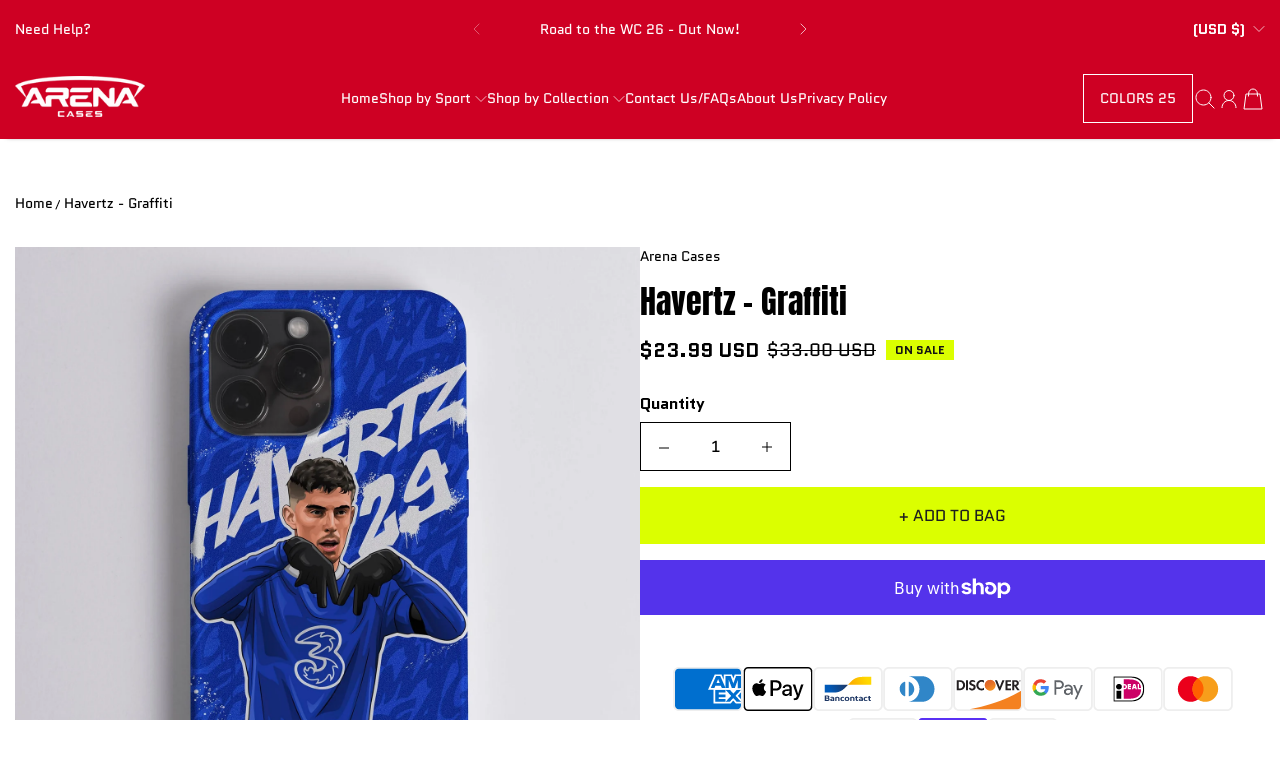

--- FILE ---
content_type: text/css
request_url: https://arenacases.com/cdn/shop/t/15/assets/animation.css?v=101370907676667334491754414683
body_size: -406
content:
[aoi-type=fade-up]>*,[aoi-type=slide-right]>*,.swiper-slide-prev [aoi-type=scale]>*,.swiper-slide-next [aoi-type=scale]>*,[aoi-type=stagger]>*,[aoi-type=zoom-out]>*,.swiper-slide-prev [aoi-type=stagger]>*,.swiper-slide-next [aoi-type=stagger]>*,[aoi-type=fade-in]>*{opacity:0}[aoi-type=scale]>*{transform:scale(1.3)}benefits-component [benefit-card]:nth-child(odd) [animate-card]{opacity:0;transform:translate(100px)}@media screen and (max-width: 767px){benefits-component [benefit-card]:nth-child(odd) [animate-card]{transform:translateY(100px)}}benefits-component [benefit-card]:nth-child(2n) [animate-card]{opacity:0;transform:translate(-100px)}@media screen and (max-width: 767px){benefits-component [benefit-card]:nth-child(2n) [animate-card]{transform:translateY(100px)}}benefits-component [animation-inner-circle]{opacity:0}benefits-component [animation-border-circle]{border-color:transparent;--color-border: var(--color-background) }
/*# sourceMappingURL=/cdn/shop/t/15/assets/animation.css.map?v=101370907676667334491754414683 */


--- FILE ---
content_type: text/css
request_url: https://arenacases.com/cdn/shop/t/15/assets/base.css?v=131959179501086541531754414683
body_size: 21040
content:
@charset "UTF-8";@font-face{font-family:swiper-icons;src:url(data:application/font-woff;charset=utf-8;base64,\ [base64]//wADZ2x5ZgAAAywAAADMAAAD2MHtryVoZWFkAAABbAAAADAAAAA2E2+eoWhoZWEAAAGcAAAAHwAAACQC9gDzaG10eAAAAigAAAAZAAAArgJkABFsb2NhAAAC0AAAAFoAAABaFQAUGG1heHAAAAG8AAAAHwAAACAAcABAbmFtZQAAA/gAAAE5AAACXvFdBwlwb3N0AAAFNAAAAGIAAACE5s74hXjaY2BkYGAAYpf5Hu/j+W2+MnAzMYDAzaX6QjD6/4//Bxj5GA8AuRwMYGkAPywL13jaY2BkYGA88P8Agx4j+/8fQDYfA1AEBWgDAIB2BOoAeNpjYGRgYNBh4GdgYgABEMnIABJzYNADCQAACWgAsQB42mNgYfzCOIGBlYGB0YcxjYGBwR1Kf2WQZGhhYGBiYGVmgAFGBiQQkOaawtDAoMBQxXjg/wEGPcYDDA4wNUA2CCgwsAAAO4EL6gAAeNpj2M0gyAACqxgGNWBkZ2D4/wMA+xkDdgAAAHjaY2BgYGaAYBkGRgYQiAHyGMF8FgYHIM3DwMHABGQrMOgyWDLEM1T9/w8UBfEMgLzE////P/5//f/V/xv+r4eaAAeMbAxwIUYmIMHEgKYAYjUcsDAwsLKxc3BycfPw8jEQA/[base64]/uznmfPFBNODM2K7MTQ45YEAZqGP81AmGGcF3iPqOop0r1SPTaTbVkfUe4HXj97wYE+yNwWYxwWu4v1ugWHgo3S1XdZEVqWM7ET0cfnLGxWfkgR42o2PvWrDMBSFj/IHLaF0zKjRgdiVMwScNRAoWUoH78Y2icB/yIY09An6AH2Bdu/UB+yxopYshQiEvnvu0dURgDt8QeC8PDw7Fpji3fEA4z/PEJ6YOB5hKh4dj3EvXhxPqH/SKUY3rJ7srZ4FZnh1PMAtPhwP6fl2PMJMPDgeQ4rY8YT6Gzao0eAEA409DuggmTnFnOcSCiEiLMgxCiTI6Cq5DZUd3Qmp10vO0LaLTd2cjN4fOumlc7lUYbSQcZFkutRG7g6JKZKy0RmdLY680CDnEJ+UMkpFFe1RN7nxdVpXrC4aTtnaurOnYercZg2YVmLN/d/gczfEimrE/fs/bOuq29Zmn8tloORaXgZgGa78yO9/cnXm2BpaGvq25Dv9S4E9+5SIc9PqupJKhYFSSl47+Qcr1mYNAAAAeNptw0cKwkAAAMDZJA8Q7OUJvkLsPfZ6zFVERPy8qHh2YER+3i/BP83vIBLLySsoKimrqKqpa2hp6+jq6RsYGhmbmJqZSy0sraxtbO3sHRydnEMU4uR6yx7JJXveP7WrDycAAAAAAAH//wACeNpjYGRgYOABYhkgZgJCZgZNBkYGLQZtIJsFLMYAAAw3ALgAeNolizEKgDAQBCchRbC2sFER0YD6qVQiBCv/H9ezGI6Z5XBAw8CBK/m5iQQVauVbXLnOrMZv2oLdKFa8Pjuru2hJzGabmOSLzNMzvutpB3N42mNgZGBg4GKQYzBhYMxJLMlj4GBgAYow/P/PAJJhLM6sSoWKfWCAAwDAjgbRAAB42mNgYGBkAIIbCZo5IPrmUn0hGA0AO8EFTQAA);font-weight:400;font-style:normal}:root{--swiper-theme-color: #007aff}.swiper{margin-left:auto;margin-right:auto;position:relative;overflow:hidden;list-style:none;padding:0;z-index:1}.swiper-vertical>.swiper-wrapper{flex-direction:column}.swiper-wrapper{position:relative;width:100%;height:100%;z-index:1;display:flex;transition-property:transform;box-sizing:content-box}.swiper-android .swiper-slide,.swiper-wrapper{transform:translateZ(0)}.swiper-pointer-events{touch-action:pan-y}.swiper-pointer-events.swiper-vertical{touch-action:pan-x}.swiper-slide{flex-shrink:0;width:100%;height:100%;position:relative;transition-property:transform}.swiper-slide-invisible-blank{visibility:hidden}.swiper-autoheight,.swiper-autoheight .swiper-slide{height:auto}.swiper-autoheight .swiper-wrapper{align-items:flex-start;transition-property:transform,height}.swiper-backface-hidden .swiper-slide{transform:translateZ(0);backface-visibility:hidden}.swiper-3d,.swiper-3d.swiper-css-mode .swiper-wrapper{perspective:1200px}.swiper-3d .swiper-wrapper,.swiper-3d .swiper-slide,.swiper-3d .swiper-slide-shadow,.swiper-3d .swiper-slide-shadow-left,.swiper-3d .swiper-slide-shadow-right,.swiper-3d .swiper-slide-shadow-top,.swiper-3d .swiper-slide-shadow-bottom,.swiper-3d .swiper-cube-shadow{transform-style:preserve-3d}.swiper-3d .swiper-slide-shadow,.swiper-3d .swiper-slide-shadow-left,.swiper-3d .swiper-slide-shadow-right,.swiper-3d .swiper-slide-shadow-top,.swiper-3d .swiper-slide-shadow-bottom{position:absolute;left:0;top:0;width:100%;height:100%;pointer-events:none;z-index:10}.swiper-3d .swiper-slide-shadow{background:#00000026}.swiper-3d .swiper-slide-shadow-left{background-image:linear-gradient(to left,#00000080,#0000)}.swiper-3d .swiper-slide-shadow-right{background-image:linear-gradient(to right,#00000080,#0000)}.swiper-3d .swiper-slide-shadow-top{background-image:linear-gradient(to top,#00000080,#0000)}.swiper-3d .swiper-slide-shadow-bottom{background-image:linear-gradient(to bottom,#00000080,#0000)}.swiper-css-mode>.swiper-wrapper{overflow:auto;scrollbar-width:none;-ms-overflow-style:none}.swiper-css-mode>.swiper-wrapper::-webkit-scrollbar{display:none}.swiper-css-mode>.swiper-wrapper>.swiper-slide{scroll-snap-align:start start}.swiper-horizontal.swiper-css-mode>.swiper-wrapper{scroll-snap-type:x mandatory}.swiper-vertical.swiper-css-mode>.swiper-wrapper{scroll-snap-type:y mandatory}.swiper-centered>.swiper-wrapper:before{content:"";flex-shrink:0;order:9999}.swiper-centered.swiper-horizontal>.swiper-wrapper>.swiper-slide:first-child{margin-inline-start:var(--swiper-centered-offset-before)}.swiper-centered.swiper-horizontal>.swiper-wrapper:before{height:100%;min-height:1px;width:var(--swiper-centered-offset-after)}.swiper-centered.swiper-vertical>.swiper-wrapper>.swiper-slide:first-child{margin-block-start:var(--swiper-centered-offset-before)}.swiper-centered.swiper-vertical>.swiper-wrapper:before{width:100%;min-width:1px;height:var(--swiper-centered-offset-after)}.swiper-centered>.swiper-wrapper>.swiper-slide{scroll-snap-align:center center}.swiper-virtual .swiper-slide{-webkit-backface-visibility:hidden;transform:translateZ(0)}.swiper-virtual.swiper-css-mode .swiper-wrapper:after{content:"";position:absolute;left:0;top:0;pointer-events:none}.swiper-virtual.swiper-css-mode.swiper-horizontal .swiper-wrapper:after{height:1px;width:var(--swiper-virtual-size)}.swiper-virtual.swiper-css-mode.swiper-vertical .swiper-wrapper:after{width:1px;height:var(--swiper-virtual-size)}:root{--swiper-navigation-size: 44px}.swiper-button-prev,.swiper-button-next{position:absolute;top:50%;width:calc(var(--swiper-navigation-size) / 44 * 27);height:var(--swiper-navigation-size);margin-top:calc(0px - var(--swiper-navigation-size) / 2);z-index:10;cursor:pointer;display:flex;align-items:center;justify-content:center;color:var(--swiper-navigation-color, var(--swiper-theme-color))}.swiper-button-prev.swiper-button-disabled,.swiper-button-next.swiper-button-disabled{opacity:.35;cursor:auto;pointer-events:none}.swiper-button-prev.swiper-button-hidden,.swiper-button-next.swiper-button-hidden{opacity:0;cursor:auto;pointer-events:none}.swiper-navigation-disabled .swiper-button-prev,.swiper-navigation-disabled .swiper-button-next{display:none!important}.swiper-button-prev:after,.swiper-button-next:after{font-family:swiper-icons;font-size:var(--swiper-navigation-size);text-transform:none!important;letter-spacing:0;font-variant:initial;line-height:1}.swiper-button-prev,.swiper-rtl .swiper-button-next{left:10px;right:auto}.swiper-button-prev:after,.swiper-rtl .swiper-button-next:after{content:"prev"}.swiper-button-next,.swiper-rtl .swiper-button-prev{right:10px;left:auto}.swiper-button-next:after,.swiper-rtl .swiper-button-prev:after{content:"next"}.swiper-button-lock{display:none}.swiper-pagination{position:absolute;text-align:center;transition:.3s opacity;transform:translateZ(0);z-index:10}.swiper-pagination.swiper-pagination-hidden{opacity:0}.swiper-pagination-disabled>.swiper-pagination,.swiper-pagination.swiper-pagination-disabled{display:none!important}.swiper-pagination-fraction,.swiper-pagination-custom,.swiper-horizontal>.swiper-pagination-bullets,.swiper-pagination-bullets.swiper-pagination-horizontal{bottom:10px;left:0;width:100%}.swiper-pagination-bullets-dynamic{overflow:hidden;font-size:0}.swiper-pagination-bullets-dynamic .swiper-pagination-bullet{transform:scale(.33);position:relative}.swiper-pagination-bullets-dynamic .swiper-pagination-bullet-active,.swiper-pagination-bullets-dynamic .swiper-pagination-bullet-active-main{transform:scale(1)}.swiper-pagination-bullets-dynamic .swiper-pagination-bullet-active-prev{transform:scale(.66)}.swiper-pagination-bullets-dynamic .swiper-pagination-bullet-active-prev-prev{transform:scale(.33)}.swiper-pagination-bullets-dynamic .swiper-pagination-bullet-active-next{transform:scale(.66)}.swiper-pagination-bullets-dynamic .swiper-pagination-bullet-active-next-next{transform:scale(.33)}.swiper-pagination-bullet{width:var(--swiper-pagination-bullet-width, var(--swiper-pagination-bullet-size, 8px));height:var(--swiper-pagination-bullet-height, var(--swiper-pagination-bullet-size, 8px));display:inline-block;border-radius:50%;background:var(--swiper-pagination-bullet-inactive-color, #000);opacity:var(--swiper-pagination-bullet-inactive-opacity, .2)}button.swiper-pagination-bullet{border:none;margin:0;padding:0;box-shadow:none;-webkit-appearance:none;appearance:none}.swiper-pagination-clickable .swiper-pagination-bullet{cursor:pointer}.swiper-pagination-bullet:only-child{display:none!important}.swiper-pagination-bullet-active{opacity:var(--swiper-pagination-bullet-opacity, 1);background:var(--swiper-pagination-color, var(--swiper-theme-color))}.swiper-vertical>.swiper-pagination-bullets,.swiper-pagination-vertical.swiper-pagination-bullets{right:10px;top:50%;transform:translate3d(0,-50%,0)}.swiper-vertical>.swiper-pagination-bullets .swiper-pagination-bullet,.swiper-pagination-vertical.swiper-pagination-bullets .swiper-pagination-bullet{margin:var(--swiper-pagination-bullet-vertical-gap, 6px) 0;display:block}.swiper-vertical>.swiper-pagination-bullets.swiper-pagination-bullets-dynamic,.swiper-pagination-vertical.swiper-pagination-bullets.swiper-pagination-bullets-dynamic{top:50%;transform:translateY(-50%);width:8px}.swiper-vertical>.swiper-pagination-bullets.swiper-pagination-bullets-dynamic .swiper-pagination-bullet,.swiper-pagination-vertical.swiper-pagination-bullets.swiper-pagination-bullets-dynamic .swiper-pagination-bullet{display:inline-block;transition:.2s transform,.2s top}.swiper-horizontal>.swiper-pagination-bullets .swiper-pagination-bullet,.swiper-pagination-horizontal.swiper-pagination-bullets .swiper-pagination-bullet{margin:0 var(--swiper-pagination-bullet-horizontal-gap, 4px)}.swiper-horizontal>.swiper-pagination-bullets.swiper-pagination-bullets-dynamic,.swiper-pagination-horizontal.swiper-pagination-bullets.swiper-pagination-bullets-dynamic{left:50%;transform:translate(-50%);white-space:nowrap}.swiper-horizontal>.swiper-pagination-bullets.swiper-pagination-bullets-dynamic .swiper-pagination-bullet,.swiper-pagination-horizontal.swiper-pagination-bullets.swiper-pagination-bullets-dynamic .swiper-pagination-bullet{transition:.2s transform,.2s left}.swiper-horizontal.swiper-rtl>.swiper-pagination-bullets-dynamic .swiper-pagination-bullet{transition:.2s transform,.2s right}.swiper-pagination-progressbar{background:#00000040;position:absolute}.swiper-pagination-progressbar .swiper-pagination-progressbar-fill{background:var(--swiper-pagination-color, var(--swiper-theme-color));position:absolute;left:0;top:0;width:100%;height:100%;transform:scale(0);transform-origin:left top}.swiper-rtl .swiper-pagination-progressbar .swiper-pagination-progressbar-fill{transform-origin:right top}.swiper-horizontal>.swiper-pagination-progressbar,.swiper-pagination-progressbar.swiper-pagination-horizontal,.swiper-vertical>.swiper-pagination-progressbar.swiper-pagination-progressbar-opposite,.swiper-pagination-progressbar.swiper-pagination-vertical.swiper-pagination-progressbar-opposite{width:100%;height:4px;left:0;top:0}.swiper-vertical>.swiper-pagination-progressbar,.swiper-pagination-progressbar.swiper-pagination-vertical,.swiper-horizontal>.swiper-pagination-progressbar.swiper-pagination-progressbar-opposite,.swiper-pagination-progressbar.swiper-pagination-horizontal.swiper-pagination-progressbar-opposite{width:4px;height:100%;left:0;top:0}.swiper-pagination-lock{display:none}.swiper-scrollbar{border-radius:10px;position:relative;-ms-touch-action:none;background:#0000001a}.swiper-scrollbar-disabled>.swiper-scrollbar,.swiper-scrollbar.swiper-scrollbar-disabled{display:none!important}.swiper-horizontal>.swiper-scrollbar,.swiper-scrollbar.swiper-scrollbar-horizontal{position:absolute;left:1%;bottom:3px;z-index:50;height:5px;width:98%}.swiper-vertical>.swiper-scrollbar,.swiper-scrollbar.swiper-scrollbar-vertical{position:absolute;right:3px;top:1%;z-index:50;width:5px;height:98%}.swiper-scrollbar-drag{height:100%;width:100%;position:relative;background:#00000080;border-radius:10px;left:0;top:0}.swiper-scrollbar-cursor-drag{cursor:move}.swiper-scrollbar-lock{display:none}.swiper-zoom-container{width:100%;height:100%;display:flex;justify-content:center;align-items:center;text-align:center}.swiper-zoom-container>img,.swiper-zoom-container>svg,.swiper-zoom-container>canvas{max-width:100%;max-height:100%;object-fit:contain}.swiper-slide-zoomed{cursor:move}.swiper-lazy-preloader{width:42px;height:42px;position:absolute;left:50%;top:50%;margin-left:-21px;margin-top:-21px;z-index:10;transform-origin:50%;box-sizing:border-box;border:4px solid var(--swiper-preloader-color, var(--swiper-theme-color));border-radius:50%;border-top-color:transparent}.swiper:not(.swiper-watch-progress) .swiper-lazy-preloader,.swiper-watch-progress .swiper-slide-visible .swiper-lazy-preloader{animation:swiper-preloader-spin 1s infinite linear}.swiper-lazy-preloader-white{--swiper-preloader-color: #fff}.swiper-lazy-preloader-black{--swiper-preloader-color: #000}@keyframes swiper-preloader-spin{0%{transform:rotate(0)}to{transform:rotate(360deg)}}.swiper .swiper-notification{position:absolute;left:0;top:0;pointer-events:none;opacity:0;z-index:-1000}.swiper-free-mode>.swiper-wrapper{transition-timing-function:ease-out;margin:0 auto}.swiper-grid>.swiper-wrapper{flex-wrap:wrap}.swiper-grid-column>.swiper-wrapper{flex-wrap:wrap;flex-direction:column}.swiper-fade.swiper-free-mode .swiper-slide{transition-timing-function:ease-out}.swiper-fade .swiper-slide{pointer-events:none;transition-property:opacity}.swiper-fade .swiper-slide .swiper-slide{pointer-events:none}.swiper-fade .swiper-slide-active,.swiper-fade .swiper-slide-active .swiper-slide-active{pointer-events:auto}.swiper-cube{overflow:visible}.swiper-cube .swiper-slide{pointer-events:none;backface-visibility:hidden;z-index:1;visibility:hidden;transform-origin:0 0;width:100%;height:100%}.swiper-cube .swiper-slide .swiper-slide{pointer-events:none}.swiper-cube.swiper-rtl .swiper-slide{transform-origin:100% 0}.swiper-cube .swiper-slide-active,.swiper-cube .swiper-slide-active .swiper-slide-active{pointer-events:auto}.swiper-cube .swiper-slide-active,.swiper-cube .swiper-slide-next,.swiper-cube .swiper-slide-prev,.swiper-cube .swiper-slide-next+.swiper-slide{pointer-events:auto;visibility:visible}.swiper-cube .swiper-slide-shadow-top,.swiper-cube .swiper-slide-shadow-bottom,.swiper-cube .swiper-slide-shadow-left,.swiper-cube .swiper-slide-shadow-right{z-index:0;backface-visibility:hidden}.swiper-cube .swiper-cube-shadow{position:absolute;left:0;bottom:0;width:100%;height:100%;opacity:.6;z-index:0}.swiper-cube .swiper-cube-shadow:before{content:"";background:#000;position:absolute;left:0;top:0;bottom:0;right:0;filter:blur(50px)}.swiper-flip{overflow:visible}.swiper-flip .swiper-slide{pointer-events:none;backface-visibility:hidden;z-index:1}.swiper-flip .swiper-slide .swiper-slide{pointer-events:none}.swiper-flip .swiper-slide-active,.swiper-flip .swiper-slide-active .swiper-slide-active{pointer-events:auto}.swiper-flip .swiper-slide-shadow-top,.swiper-flip .swiper-slide-shadow-bottom,.swiper-flip .swiper-slide-shadow-left,.swiper-flip .swiper-slide-shadow-right{z-index:0;backface-visibility:hidden}.swiper-creative .swiper-slide{backface-visibility:hidden;overflow:hidden;transition-property:transform,opacity,height}.swiper-cards{overflow:visible}.swiper-cards .swiper-slide{transform-origin:center bottom;backface-visibility:hidden;overflow:hidden}/*! normalize.css v8.0.1 | MIT License | github.com/necolas/normalize.css */html{line-height:1.15;-webkit-text-size-adjust:100%}body{margin:0}main{display:block}h1{font-size:2em;margin:.67em 0}hr{box-sizing:content-box;height:0;overflow:visible}pre{font-family:monospace,monospace;font-size:1em}a{background-color:transparent;color:var(--color-link)}abbr[title]{border-bottom:none;text-decoration:underline;-webkit-text-decoration:underline dotted;text-decoration:underline dotted}b,strong{font-weight:var(--font-body-weight-bold)}code,kbd,samp{font-family:monospace,monospace;font-size:1em}small{font-size:80%}sub,sup{font-size:75%;line-height:0;position:relative;vertical-align:baseline}sub{bottom:-.25em}sup{top:-.5em}img{border-style:none}button,input,optgroup,select,textarea{font-family:inherit;font-size:100%;line-height:1.15;margin:0}button,input{overflow:visible}button,select{text-transform:none}button,[type=button],[type=reset],[type=submit]{-webkit-appearance:button}button::-moz-focus-inner,[type=button]::-moz-focus-inner,[type=reset]::-moz-focus-inner,[type=submit]::-moz-focus-inner{border-style:none;padding:0}button:-moz-focusring,[type=button]:-moz-focusring,[type=reset]:-moz-focusring,[type=submit]:-moz-focusring{outline:1px dotted ButtonText}fieldset{padding:.35em .75em .625em}legend{box-sizing:border-box;color:inherit;display:table;max-width:100%;padding:0;white-space:normal}progress{vertical-align:baseline}textarea{overflow:auto}[type=checkbox],[type=radio]{box-sizing:border-box;padding:0}[type=number]::-webkit-inner-spin-button,[type=number]::-webkit-outer-spin-button{height:auto}[type=search]{-webkit-appearance:textfield;outline-offset:-2px}[type=search]::-webkit-search-decoration{-webkit-appearance:none}::-webkit-file-upload-button{-webkit-appearance:button;font:inherit}details{display:block;transition:all .3s ease}summary{display:list-item}template{display:none}[hidden]{display:none}ul{list-style-type:none}ol{margin-left:18px}li{margin-bottom:8px;color:var(--color-text);font-size:calc(var(--font-body-scale) * 16px);line-height:24px}@media (max-width: 767px){li{font-size:calc(var(--font-body-scale) * 14px);line-height:22px}}p{font-size:calc(var(--font-body-scale) * 16px);line-height:calc(var(--font-body-scale) * 1.3 * 16px);font-weight:var(--font-body-weight);margin-bottom:8px;word-break:break-word}blockquote{font-size:calc(var(--font-body-scale) * 20px);line-height:calc(var(--font-body-scale) * 20px * 1.3);padding-block:10px;padding-left:24px;color:var(--color-text);position:relative;margin-bottom:8px}blockquote:before{content:"";display:block;width:1px;height:100%;background-color:rgba(var(--color-text-rgb));position:absolute;left:0;top:0}select{border:none;width:100%;font-size:calc(var(--font-body-scale) * 16px);line-height:calc(var(--font-body-scale) * 16px * 1.3);padding:13px 30px 13px 18px;border:1px solid var(--color-input-color);background-color:transparent;color:var(--color-input-color);-webkit-appearance:none;appearance:none;border-radius:var(--input-border-radius);position:relative;cursor:pointer}@media screen and (max-width: 767px){select{padding:9px 38px 9px 18px}}.no-js .required{display:none!important}.no-js .optional{display:block!important}.no-js .main-product .gift__card-form .recipient-form .recipient-fields{display:block}.no-js .main-product .recipient-checkbox{display:none}.no-js .js-element{display:none!important}.no-js .accordion__item[open] .accordion__item__head:after{transform:rotate(0);opacity:0;transition:.4s ease transform,.6s ease opacity}.no-js .beforeAfter__section.slider-enabled{padding-bottom:0}.no-js .beforeAfter__section.slider-enabled .beforeAfter__media{padding-bottom:16px}.no-js .beforeAfter__section .swiper-wrapper{flex-direction:column;row-gap:16px}.no-js .lookBook__foregroundContainer{z-index:2;display:flex;flex-direction:column;justify-content:center}.no-js .lookBook__foregroundContainer:not(:first-child){display:none}.no-js .lookBook__foregroundBlock{position:relative}.no-js .lookBook__foregroundHeading{top:100%;bottom:unset}.no-js .lookBook__productsWrp{overflow:auto;margin:0 15px;scroll-snap-type:x mandatory}@media screen and (min-width: 768px){.no-js .lookBook__productsWrp{margin-left:0}}.no-js .lookBook__productsSlider{display:flex;flex-wrap:nowrap;gap:24px;margin:0 15px 15px}.no-js .lookBook__productsSlider .swiper-slide{width:calc(50% - 12px);scroll-snap-align:start}@media screen and (min-width: 768px){.no-js .lookBook__productsSlider{margin:0 15px 15px 0}.no-js .lookBook__productsSlider .swiper-slide{width:calc(47% - 12px)}}.no-js .slideshow__slideImg default-player{position:absolute}*{box-sizing:border-box;margin:0;padding:0}*:focus{outline:none}*:focus-visible{outline:var(--COLOR-CYAN-BLUE) auto 2px}body{font-family:var(--font-body-family);font-size:calc(var(--font-body-scale) * 16px);font-weight:var(--font-body-weight)}h1,h2,h3,h4,h5,h6,.h1,.h2,.h3,.h4,.h5,.h6{font-family:var(--font-head-family);color:var(--color-text);margin-bottom:8px;word-break:break-word;font-weight:var(--font-header-weight)}.fixed-top{position:fixed;top:0;right:0;left:0;z-index:99}.mt-auto{margin-top:auto}.m-0{margin:0!important}.mb-0{margin-bottom:0!important}.mt-0{margin-top:0!important}.mb-1{margin-bottom:1rem}@media (max-width: 991px){.mb-1{margin-bottom:.5rem}}.mb-2{margin-bottom:8px!important}.mb-3{margin-bottom:3rem}.me-1{margin-right:.5rem}.me-2{margin-right:8px}.ml-2{margin-left:8px}.mb-16{margin-bottom:16px!important}.mb-5{margin-bottom:5!important}.mb-20{margin-bottom:20px}.mb-24{margin-bottom:24px}.mb-32{margin-bottom:32px}.mt-7{margin-top:7px}.mb-4{margin-bottom:4px}.mt-4{margin-top:4px}.mt-8{margin-top:8px}.mt-12{margin-top:12px}.mt-16{margin-top:16px}.mt-24{margin-top:24px}@media screen and (min-width: 768px){.mt-md-0{margin-top:0}}.fnt-heading{font-family:var(--font-head-family)}.fnt-body{font-family:var(--font-body-family)!important}.fnt-heading-weight{font-weight:var(--font-header-weight)!important}.fnt-body-weight-regular{font-weight:var(--font-body-weight)!important}.fnt-body-weight-bold{font-weight:var(--font-body-weight-bold)!important}.line-height-none{line-height:0!important}.line-height-unset{line-height:unset!important}.fnt-12{font-size:calc(var(--font-body-scale) * 12px);line-height:calc(var(--font-body-scale) * 1.3 * 12px);font-weight:var(--font-body-weight)}.fnt-14,.footer__text-content p{font-size:calc(var(--font-body-scale) * 14px);line-height:calc(var(--font-body-scale) * 1.3 * 14px);font-weight:var(--font-body-weight)}.fnt-16{font-size:calc(var(--font-body-scale) * 16px);line-height:calc(var(--font-body-scale) * 1.3 * 16px);font-weight:var(--font-body-weight)}@media screen and (max-width: 767px){.fnt-16{font-size:calc(var(--font-body-scale) * 14px);line-height:calc(var(--font-body-scale) * 1.3 * 14px)}}.fnt-18{font-size:calc(var(--font-body-scale) * 18px);line-height:calc(var(--font-body-scale) * 1.3 * 18px);font-weight:var(--font-body-weight)}@media screen and (max-width: 767px){.fnt-18{font-size:calc(var(--font-body-scale) * 16px);line-height:calc(var(--font-body-scale) * 1.3 * 16px)}}.fnt-20{font-size:calc(var(--font-body-scale) * 20px);line-height:calc(var(--font-body-scale) * 1.3 * 20px);font-weight:var(--font-body-weight)}@media screen and (max-width: 991px){.fnt-20{font-size:calc(var(--font-body-scale) * 16px);line-height:calc(var(--font-body-scale) * 1.3 * 16px)}}.text-size-xs{font-size:calc(var(--font-heading-scale) * 14px)!important;line-height:21px!important}.text-size-small{font-size:calc(var(--font-heading-scale) * 16px)!important;line-height:21px!important}.text-size-medium{font-size:calc(var(--font-heading-scale) * 18px)!important;line-height:26px!important}.text-size-large{font-size:calc(var(--font-heading-scale) * 20px)!important;line-height:28px!important}.clr-w{color:var(--white)}.text-clr-secondary{color:var(--COLOR-TEXT-SECONDARY)}.text-color,.clr-black{color:var(--color-text)}.clr-white{color:var(--white)}.clr-17{color:var(--clr-17)}.clr-3a{color:var(--COLOR-3A)}.clr-73{color:var(--clr-73)!important}.text-center{text-align:center}@media (max-width: 767px){.text-center-md{text-align:center!important}}.text-left{text-align:left}@media (max-width: 767px){.text-left-md{text-align:left!important}}.text-right{text-align:right}@media (max-width: 767px){.text-right-md{text-align:right!important}}.text-upper{text-transform:uppercase}.text-capitalize{text-transform:capitalize}.text-lower{text-transform:lowercase}@media (min-width: 768px){.margin-center{margin-inline:auto!important}}@media (max-width: 767px){.margin-center-md{margin-inline:auto!important}}@media (min-width: 768px){.margin-left{margin-right:auto!important}}@media (max-width: 767px){.margin-left-md{margin-right:auto!important}}@media (min-width: 768px){.margin-right{margin-left:auto!important}}@media (max-width: 767px){.margin-right-md{margin-left:auto!important}}.text-decoration-underline{text-decoration:underline}.text-decoration-line-through{text-decoration:line-through}.text-decoration-none{text-decoration:none}.container{max-width:var(--container-width);width:100%;margin:auto;padding-left:15px;padding-right:15px}.right-container{max-width:100%;margin-left:auto;margin-right:0;padding-left:15px}@media (min-width: 1300px){.right-container{max-width:calc((100% - var(--container-width)) / 2 + var(--container-width))}}@media screen and (min-width: 992px){.container-fixed{padding-inline:84px}}.row,.d-flex{display:flex}.row-dir-r,.d-flex-dir-r{flex-direction:row}.row-dir-c,.d-flex-dir-c{flex-direction:column}.row-shrink-0,.d-flex-shrink-0{flex-shrink:0}@media (min-width: 768px){.row-md-row,.d-flex-md-row{flex-direction:row}}@media (min-width: 768px){.row-md-row-reverse,.d-flex-md-row-reverse{flex-direction:row-reverse}}.flex-wrap{flex-wrap:wrap}.flex-1{flex:1}.d-inline-flex{display:inline-flex}.flex-start{justify-content:flex-start!important}.res-flex{display:flex;flex-direction:column}@media (min-width: 768px){.res-flex{flex-direction:row}}.flex-reverse{display:flex;flex-direction:column}@media (min-width: 767px){.flex-reverse{flex-direction:row-reverse}}.justify-content-space-btw{justify-content:space-between}.justify-content-space-around{justify-content:space-around}.justify-content-start{justify-content:start}.justify-content-end{justify-content:end!important}.justify-content-left{justify-content:start}.justify-content-center{justify-content:center}.justify-content-right{justify-content:end}.align-item-center{align-items:center}.align-item-start,.align-item-left{align-items:flex-start}.align-item-end,.align-item-right{align-items:flex-end}.error__drawer{position:absolute;bottom:0;left:0;right:0;opacity:0;visibility:hidden;transform:translateY(0);transition:all .3s ease-out}.error__drawer.header__toast{position:fixed;top:0;left:0;right:0;bottom:unset;z-index:101;transform:translateY(-100%);text-align:center}.error__drawer.header__toast.active{transform:translateY(0)}.error__drawer.error{color:var(--error-text-color);background:var(--error-background-color)}.error__drawer.success{color:var(--success-text-color);background:var(--success-background-color)}.error__drawer p{margin:0}.error__drawer__wrapper{padding:24px}.error__drawer.active{opacity:1;visibility:visible;transform:translateY(100%);transition:all .3s ease-in}.custom__message{color:var(--text-color);background:var(--bg-color)}.custom__message.error{--text-color: var(--error-text-color);--bg-color: var(--error-background-color)}.custom__message.success{--text-color: var(--success-text-color);--bg-color: var(--success-background-color)}.custom__message .close__message{cursor:pointer;right:9px;top:5px}.custom__message p{margin:0}.custom__message__wrapper{padding:10px 24px}.accordion__item__head{padding:16px 20px 16px 0;cursor:pointer;position:relative}.accordion__item__head:before{position:absolute;content:"";width:15px;height:var(--icon-thickness, 2px);background-color:var(--color-text);right:0;top:50%;transform:translateY(-50%)}.accordion__item__head:after{position:absolute;content:"";right:0;top:50%;width:15px;height:var(--icon-thickness, 2px);background-color:var(--color-text);opacity:1;transition:.4s ease transform,.4s ease opacity;transform:rotate(90deg)}.accordion__item__head p{color:var(--color-text);margin:0}.accordion__item[aria-expanded=true] .accordion__item__head:after,.accordion__item[aria-expanded=true].active .accordion__item__head:after{transform:rotate(0);opacity:0}.accordion__item__body{padding-bottom:16px}.accordion__item__body p{font-size:calc(var(--font-body-scale) * 16px);line-height:24px}@media (max-width: 767px){.accordion__item__body p{font-size:calc(var(--font-body-scale) * 14px);line-height:22px}}.accordion__item__body p,.accordion__item__body h5{color:var(--color-text)}.accordion__item__body.active{transition:max-height .3s ease-in}.accordion__item__image{width:var(--desktop-image-width)}@media screen and (max-width: 767px){.accordion__item__image{width:var(--mobile-image-width)}}.shimmer{background:#dbdbdb;background-image:linear-gradient(to right,#dbdbdb,#d8d8d8 20%,#dbdbdb 40% 100%);background-repeat:no-repeat;background-size:800px 104px;display:inline-block;position:relative;animation-duration:1s;animation-fill-mode:forwards;animation-iteration-count:infinite;animation-name:placeholderShimmer;animation-timing-function:linear}.image__box{width:100%;min-height:136px}.head__box{width:100%;height:40px}.head__box{width:100%;min-height:30px}.text__box{width:50%;min-height:30px}.grid-layout{display:grid;gap:var(--gap, 20px)}.grid-layout li{margin-bottom:0}.grid-layout--1-desktop{grid-template-columns:repeat(1,1fr)!important}.grid-layout--2-desktop{grid-template-columns:repeat(2,1fr)!important}.grid-layout--3-desktop{grid-template-columns:repeat(3,1fr)!important}.grid-layout--4-desktop{grid-template-columns:repeat(4,1fr)!important}@media (max-width: 1024px){.grid-layout--4-desktop{grid-template-columns:repeat(3,1fr)!important}}.grid-layout--5-desktop{grid-template-columns:repeat(5,1fr)!important}@media (max-width: 991px){.grid-layout--5-desktop{grid-template-columns:repeat(3,1fr)!important}}@media (max-width: 656px){.grid-layout--1-mobile{grid-template-columns:repeat(1,1fr)!important}}@media (max-width: 767px){.grid-layout--2-mobile{grid-template-columns:repeat(2,1fr)!important}}@media (max-width: 767px){.grid-layout--3-mobile{grid-template-columns:repeat(3,1fr)!important}}.show-only--desktop{display:none}@media screen and (min-width: 1025px){.show-only--desktop{display:block!important}}.show-only--tab{display:none}@media screen and (min-width: 768px) and (max-width: 1024px){.show-only--tab{display:block}}.show-only--sm-mobile{display:none}@media screen and (max-width: 520px){.show-only--sm-mobile{display:block}}.show-only--mobile{display:none}@media screen and (min-width: 521px) and (max-width: 767px){.show-only--mobile{display:block}}.show-only--from-mobile{display:none}@media screen and (min-width: 521px){.show-only--from-mobile{display:block}}.show-only--from-tab{display:none}@media screen and (min-width: 768px){.show-only--from-tab{display:block}}.aspect-ratio-portrait{aspect-ratio:.8}.aspect-ratio-portrait-9-16{aspect-ratio:.6}.aspect-ratio-square{aspect-ratio:1}.aspect-ratio-landscape{aspect-ratio:1.3}.aspect-ratio-adapt{aspect-ratio:var(--aspect-ratio)}@media screen and (min-width: 768px){.aspect-ratio-md-portrait{aspect-ratio:.8}.aspect-ratio-md-portrait-9-16{aspect-ratio:.6}.aspect-ratio-md-square{aspect-ratio:1}.aspect-ratio-md-landscape{aspect-ratio:1.3}.aspect-ratio-md-adapt{aspect-ratio:var(--aspect-ratio)}}@media screen and (max-width: 767px){.aspect-ratio-mobile-portrait{aspect-ratio:.8}.aspect-ratio-mobile-square{aspect-ratio:1}.aspect-ratio-mobile-landscape{aspect-ratio:1.3}.aspect-ratio-mobile-adapt{aspect-ratio:var(--aspect-ratio-mobile)}}.pb-0{padding-bottom:0!important}.h-auto{height:auto}.h-100{height:100%!important}.d-block{display:block!important}.d-inline-block{display:inline-block!important}.order-1{order:1}.order-2{order:2}.order-3{order:3}.d-center{display:flex;justify-content:center}.d-v-center{display:flex;align-items:center}.RTE-content{word-wrap:break-word}.RTE-content>*{color:var(--color-text)}.RTE-contentul,.RTE-content ul{list-style-type:disc;margin-left:18px}.RTE-content ol{margin-left:24px}.RTE-content h1,.RTE-content h2,.RTE-content h3,.RTE-content h4,.RTE-content h5,.RTE-content h6{margin:8px 0}.RTE-content table{border:1px solid rgba(var(--color-border-rgba));border-collapse:collapse}.RTE-content table th,.RTE-content table td{border:1px solid rgba(var(--color-border-rgba));padding:8px}.RTE-content video,.RTE-content iframe,.RTE-content img{max-width:100%;height:auto}.RTE-content video,.RTE-content iframe{aspect-ratio:16/9;width:100%}.RTE-content .scroll-table-wrapper{overflow:auto}@media (min-width: 992px){.d-lg-none{display:none}}@media (min-width: 992px){.mobile-only{display:none!important}}@media (min-width: 1220px){.mobile-lg{display:none!important}}@media (max-width: 1219px){.desktop-lg{display:none!important}}@media (max-width: 991px){.desktop-only{display:none!important}}@media (max-width: 767px){.tab-only{display:none!important}}@media (min-width: 768px){.mobile-sm-only{display:none!important}}.d-none{display:none!important}.w-100{width:100%!important}.d-inline{display:inline}.w-50{width:50%}@media (max-width: 767px){.w-50{width:100%}}.no-select{-webkit-user-select:none;user-select:none}.visibility-hidden{visibility:hidden}.visually-hidden{clip:rect(0 0 0 0)!important;clip-path:inset(50%)!important;height:1px!important;overflow:hidden!important;position:absolute!important;white-space:nowrap!important;width:1px!important}.skip-to-content-link:focus{z-index:9999!important;overflow:auto!important;width:auto!important;height:auto!important;clip:auto!important;clip-path:unset!important;position:absolute;transform:translateY(50px);padding:18px 32px}.btn{--timing-duration: .4s;padding:18px 32px;font-family:var(--font-button-family);font-weight:var(--font-button-weight);font-size:calc(var(--font-button-scale) * 16px);line-height:19px;text-decoration:none;display:inline-block;text-align:center;cursor:pointer;border-radius:var(--button-border-radius);position:relative;transition:var(--timing-duration) ease all;overflow:hidden;z-index:1}@media (max-width: 767px){.btn{padding:14px 16px;font-size:calc(var(--font-button-scale) * 14px)}}.btn:before{content:"";position:absolute;z-index:-2;top:0;left:0;width:100%;height:100%}.btn:after{content:"";position:absolute;z-index:-1;top:0;left:0;width:0;padding-top:95%;border-radius:50%;transform:scale(1.15) rotate(-20deg);transform-origin:left bottom;transition-property:width,transform;transition-duration:var(--timing-duration);background-color:var(--color-hover-button-background)}@media screen and (min-width: 992px){.btn:hover{color:var(--color-hover-button-label)}.btn:hover:after{width:130%}}.btn--sm{padding:11px 20px;font-size:calc(var(--font-button-scale) * 14px)}.btn--lg{width:140px}.btn--small{padding:14px 16px;font-size:calc(var(--font-button-scale) * 14px)}.btn--fill{border:1px solid var(--color-button-border);color:var(--color-button-text);background-color:var(--color-button-background);text-transform:uppercase}.btn--fill:hover{background-color:var(--color-hover-button-background)}@media screen and (min-width: 992px){.btn--fill:hover{border:1px solid var(--color-hover-button-background)}.btn--fill:hover:before{background-color:var(--color-hover-button-background);transition:background-color .2s ease;transition-delay:.1s}}.btn--fill:before{background-color:var(--color-button-background)}.btn--fill.disable,.btn--fill[disabled]{pointer-events:none;opacity:.5}.btn--fill.loadingState{background-color:var(--color-button-background)}.btn--no-style{padding:0;background:none;border:none;color:var(--color-button-text)}.btn--no-style.loadingState{opacity:.6}.btn--w-transparent{background:#fff;color:var(--clr-6f);padding:12px;border:1px solid var(--COLOR-AB);transition:.5s ease all}.btn--w-transparent .btn--preloader--circular{border-color:var(--COLOR-AB)!important}.btn--w-transparent .checkmark:after{border-right:2px solid var(--COLOR-AB)!important;border-top:2px solid var(--COLOR-AB)!important}.btn--border{border:1px solid var(--color-button-border-outline);color:var(--color-button-text-outline);background-color:transparent;transition:all .2s ease-in;text-transform:uppercase}.btn--border:before{background-color:transparent}.btn--border:hover{color:var(--color-hover-button-label);border-color:var(--color-hover-button-background)}.btn--border:hover:after{display:block;border-width:2px}.btn--border.disable,.btn--border[disabled]{color:var(--color-button-text-outline);border:1px solid var(--color-button-border-outline);pointer-events:none;opacity:.5}.btn--border.loadingState .btn--preloader--circular{border-color:var(--color-button-border-outline)!important}.btn--border.completedState .btn--preloader .checkmark{display:none}.btn--border.completedState .btn--preloader .checkmark:after{border-right:2px solid var(--color-button-border-outline)!important;border-top:2px solid var(--color-button-border-outline)!important}.btn.loadingState .btn--text{display:none}.btn.loadingState .btn--preloader{display:none;display:block}.btn.loadingState .btn--preloader .btn--preloader--circular{border:1px solid var(--color-button-text);border-left-color:var(--color-button-text);animation:loader-spin 1.2s infinite linear;position:relative;vertical-align:top;border-radius:50%;width:20px;height:20px;display:inline-block}.btn.loadingState .btn--preloader .checkmark{display:none}.btn.loadingState .btn--preloader .checkmark.draw:after{animation-duration:.8s;animation-timing-function:ease;animation-name:checkmark;transform:scaleX(-1) rotate(135deg)}.btn.loadingState .btn--preloader .checkmark:after{opacity:1;height:9px;width:4px;transform-origin:left top;border-right:2px solid var(--color-button-text);border-top:2px solid var(--color-button-text);content:"";left:3.25px;top:10px;position:absolute}.btn.completedState .btn--preloader .btn--preloader--circular{animation:none;border-color:var(--color-button-text);transition:border .5s ease-out}.btn.completedState .btn--preloader .checkmark{display:block}@keyframes loader-spin{0%{transform:rotate(0)}to{transform:rotate(360deg)}}@keyframes checkmark{0%{height:0;width:0;opacity:1}20%{height:0;width:4px;opacity:1}40%{height:9px;width:4px;opacity:1}to{height:9px;width:4px;opacity:1}}.btn--transparent{background-color:transparent;border:none}.btn--icon{border-radius:calc(var(--button-border-radius) / 2);overflow:hidden}.btn--icon:after{padding-top:115%;top:8px}.btn--icon:hover path,.btn--icon:hover circle,.btn--icon:hover rect{--color-button-text: var(--color-hover-button-label) }.btn-icon-with-content:after{padding-top:115%;top:8px}.btn-icon-with-content:hover path,.btn-icon-with-content:hover circle,.btn-icon-with-content:hover rect{--color-button-text: var(--color-hover-button-label) }.link{font-family:var(--font-button-scale);font-size:calc(var(--font-button-scale) * 16px);line-height:24px;background-color:transparent;border:none;transition:.5s ease all;font-weight:var(--font-button-weight);cursor:pointer;color:var(--color-link);text-decoration:none;transition:.1s ease all}.link span{position:relative}.link span:after{position:absolute;content:"";bottom:-2px;height:1px;left:0;width:100%;background-color:var(--color-link)}.link:hover{opacity:.5}.link--xs{font-size:calc(var(--font-button-scale) * 12px);font-weight:var(--font-button-weight);line-height:24px}.tag-icon{position:absolute;padding:6px 9px;background:var(--color-button-background);border-radius:var(--button-border-radius);left:16px;bottom:16px;display:flex;align-items:center;text-decoration:none;border:1px solid var(--color-button-border);transition:.5s ease all;overflow:hidden}.tag-icon span:after{display:none}.tag-icon:hover{border:1px solid var(--color-button-border-outline);transition:.5s ease all}.tag-icon img{margin-right:7px}.tag-icon span{font-weight:var(--font-body-weight-bold);font-size:calc(var(--font-body-scale) * 14px);line-height:16px;color:var(--color-button-text)}h1,.h1{font-size:calc(var(--font-heading-scale) * 40px);line-height:calc(var(--font-heading-scale) * 40px * 1.3)}@media (max-width: 991px){h1,.h1{font-size:calc(var(--font-body-scale) * 36px);line-height:normal}}h2,.h2{font-size:calc(var(--font-heading-scale) * 32px);margin-top:0;margin-bottom:24px;color:var(--color-text);line-height:calc(var(--font-heading-scale) * 32px * 1.3)}@media (max-width: 991px){h2,.h2{font-size:calc(var(--font-body-scale) * 28px);line-height:calc(var(--font-heading-scale) * 28px * 1.3);margin-bottom:16px}}h3,.h3{font-size:calc(var(--font-heading-scale) * 24px);line-height:calc(var(--font-heading-scale) * 24px * 1.3)}@media (max-width: 991px){h3,.h3{font-size:calc(var(--font-heading-scale) * 20px);line-height:normal}}h4,.h4{font-size:calc(var(--font-heading-scale) * 20px);line-height:calc(var(--font-heading-scale) * 20px * 1.3)}@media (max-width: 991px){h4,.h4{font-size:calc(var(--font-heading-scale) * 16px);line-height:normal}}h5,.h5{font-size:calc(var(--font-heading-scale) * 16px);line-height:calc(var(--font-heading-scale) * 16px * 1.3)}@media (max-width: 991px){h5,.h5{font-size:calc(var(--font-heading-scale) * 14px);line-height:normal}}h6,.h6{font-size:calc(var(--font-heading-scale) * 14px);line-height:calc(var(--font-heading-scale) * 14px * 1.3)}@media (max-width: 991px){h6,.h6{font-size:calc(var(--font-heading-scale) * 12px);line-height:normal}}.p-0{padding:0!important}.opacity-0{opacity:0!important}.position-relative{position:relative}.position-sticky{position:sticky}.position-absolute{position:absolute}.section-header{margin-bottom:24px}.section-heading{display:flex;align-items:center;margin-bottom:8px}.section-heading.link_position-end{justify-content:space-between}@media (max-width: 767px){.section-heading{align-items:flex-start;flex-direction:column;gap:8px}}.section-heading a{margin-left:16px;display:flex;align-items:center}@media (max-width: 767px){.section-heading a{margin-left:0}}.section-heading a svg{transition:.5s ease all}.section-heading a:hover svg{transform:translate(5px,-5px);transition:.5s ease all}.section-heading h2{margin:0}.section__subContent{margin-top:16px}.section__subContent,.section-subheading,.section-container{max-width:512px;width:100%}.section-viewall-text{transition:all .3s ease-in}.section-viewall-text:hover{text-decoration:none;transition:all .3s ease-in}.breadcrumbs{display:flex;padding:0;margin-top:0;margin-bottom:24px}.breadcrumbs__list{display:flex;flex-wrap:wrap;list-style:none;margin:0;padding:0}.breadcrumbs__item a,.breadcrumbs__item span{font-size:calc(var(--font-body-scale) * 14px);line-height:21px;color:color-mix(in srgb,rgba(var(--color-text-rgba)),transparent 50%);text-decoration:none}.breadcrumbs__item:not(:last-child):after{border-style:solid;border-width:0 0 0 1px;border-color:rgba(var(--color-text-rgba));content:"";display:inline-block;height:10px;margin:3px 0 0;position:relative;transform:rotate(23deg);vertical-align:middle;width:6px}.breadcrumbs__item.active a,.breadcrumbs__item.active span{color:var(--color-text)}.overflow-y{overflow-y:scroll}.overflow-hidden{overflow:hidden}.overflow-visible{overflow:visible}.tags{display:flex;flex-wrap:wrap;margin-top:16px;gap:8px}.tags__item{padding:8px 12px;border:1px solid rgba(var(--color-border-rgba));color:var(--color-text);border-radius:37px}.tags a{font-weight:400;text-decoration:none;color:var(--color-text)}.row-wrp{display:flex;flex-wrap:wrap}.col-50{width:100%}@media (min-width: 992px){.col-50{width:49%}}@media (min-width: 992px){.pagination-wrp{display:none!important}}.pagination .page-item{width:26px;height:26px;display:flex;align-items:center;justify-content:center;border-radius:50%}.pagination .page-item a{font-weight:var(--font-body-weight-bold);font-size:calc(var(--font-body-scale) * 14px);line-height:42px;color:var(--COLOR-AB);text-decoration:none}.pagination .page-item.active{color:var(--white);background-color:var(--color-link)}.pagination .page-item.active a{color:var(--white)}.pagination .page-item:last-child a{color:var(--color-link)}.error-ms{background-color:var(--error-background-color);padding:4px 0;margin-bottom:8px}.error-ms a{color:var(--color-link)}#RegisterForm-email:target{scroll-margin-top:10rem}.field-error-text{margin-left:0!important;margin-top:8px}.error-text{font-size:calc(var(--font-body-scale) * 16px);line-height:24px;color:var(--error-text-color);margin-left:8px}.error-text ul li:last-child{margin-bottom:0}.success-ms{background-color:var(--success-background-color);padding:4px 0;margin-bottom:8px}.success-text{font-size:calc(var(--font-body-scale) * 16px);line-height:24px;color:var(--success-text-color);margin-left:8px}.link-bold{font-weight:var(--font-body-weight-bold)}.link-bold:hover{text-decoration:none}carousel-component,carousel-with-tabs,product-card{display:block}product-card{height:100%}.p_badge{padding:4px 9px;font-size:calc(var(--font-body-scale) * 12px);font-weight:var(--font-body-weight-bold);line-height:1;text-transform:uppercase;display:inline-block;position:absolute;z-index:1;margin:2px;border-radius:min(10px,var(--block-border-radius))}.p_badge.top_right{top:max(var(--block-border-radius) / 2,8px);right:max(var(--block-border-radius) / 2,8px)}.p_badge.top_left{top:max(var(--block-border-radius) / 2,8px);left:max(var(--block-border-radius) / 2,8px)}.p_badge.bottom_left{bottom:max(var(--block-border-radius) / 2,8px);left:max(var(--block-border-radius) / 2,8px)}.p_badge.bottom_right{bottom:max(var(--block-border-radius) / 2,8px);right:max(var(--block-border-radius) / 2,8px)}.p_badge.on_sale{background:var(--bg-sale-badge-color);color:var(--text-sale-badge-color)}.p_badge.out_of_stock{background:var(--bg-soldout-badge-color);color:var(--text-soldout-badge-color)}.product-tags-container{position:absolute;z-index:1;display:flex;flex-wrap:wrap;width:80%}.product-tags-container .p_badge{position:unset}.product-tags-container.top_right{top:max(var(--block-border-radius) / 2,8px);right:max(var(--block-border-radius) / 2,8px);justify-content:flex-end}.product-tags-container.top_left{top:max(var(--block-border-radius) / 2,8px);left:max(var(--block-border-radius) / 2,8px)}.product-tags-container.bottom_left{bottom:max(var(--block-border-radius) / 2,8px);left:max(var(--block-border-radius) / 2,8px)}.product-tags-container.bottom_right{bottom:max(var(--block-border-radius) / 2,8px);right:max(var(--block-border-radius) / 2,8px);justify-content:flex-end}.custom-product-tag{background-color:var(--tag-background-color);color:var(--tag-text-color)}.d_badge{padding:6px 12px;border-radius:24px;font-weight:var(--font-body-weight-bold);text-transform:uppercase;background:var(--bg-sale-badge-color);color:var(--text-sale-badge-color)}.d_badge .icon{max-width:10px;width:100%;max-height:10px;margin-right:5px}.d_badge .icon svg{display:block;width:100%;height:auto}.image--aspectSize{display:block;width:100%;height:auto;position:relative;overflow:hidden;background:var(--color-background) var(--gradient-background) no-repeat 100% 100%}.image-responsive,model-3d-component .shopify-model-viewer-ui{display:block;max-width:100%;width:100%;height:100%;max-height:100%;position:absolute;top:0;bottom:0;left:0;right:0;object-fit:cover}.text-decor-none{text-decoration:none}.sliderControl{display:flex;justify-content:space-between;align-items:center}@media (max-width: 767px){.sliderControl{display:none}}.sliderControl .swiper-thumbnails{width:100%}.sliderControl .sliderPagination.swiper-pagination-lock{margin-top:0}.sliderControl .sliderPagination__next,.sliderControl .sliderPagination__prev{margin-top:32px;background-image:none;max-width:36px;max-height:36px;border-radius:50%;cursor:pointer;transition:.5s ease all}@media (max-width: 767px){.sliderControl .sliderPagination__next,.sliderControl .sliderPagination__prev{display:none}}.sliderControl .sliderPagination__next svg,.sliderControl .sliderPagination__prev svg{display:block}.sliderControl .sliderPagination>div:last-child{margin-left:16px}.sliderControl .swiper-button-disabled .sliderPagination__next,.sliderControl .swiper-button-disabled .sliderPagination__prev{pointer-events:none;opacity:.5}.sliderControl .sliderProgressBar{margin-top:32px;max-width:957px;width:100%;background:rgba(var(--color-slider-progress)/.3);height:2px;position:relative;margin-right:16px}.sliderControl .sliderProgressBar.swiper-pagination-lock{margin-top:0}.sliderControl .sliderProgressBar.swiper-pagination-bullets{bottom:24px;display:flex;justify-content:center;background-color:transparent}.sliderControl .sliderProgressBar .swiper-pagination-progressbar-fill{height:2px;background-color:rgba(var(--color-slider-progress)/1)}.sliderControl .sliderProgressBar .swiper-pagination-bullet{width:80px;height:4px;border-radius:0;background:rgba(var(--color-slider-progress)/.3);opacity:1;margin-right:4px;position:relative}@media (max-width: 991px){.sliderControl .sliderProgressBar .swiper-pagination-bullet{width:62px}}.sliderControl .sliderProgressBar .swiper-pagination-bullet:after{position:absolute;content:"";top:0;right:0;bottom:0;left:0;width:0;transition:all ease .5s;background-color:rgba(var(--color-slider-progress)/1)}.sliderControl .sliderProgressBar .swiper-pagination-bullet-active:after{background-color:rgba(var(--color-slider-progress)/1);width:100%;transition:all ease .5s}.hide--navigation--arrows .sliderPagination{display:none}.arrow-container{display:flex;align-items:center;justify-content:center;width:36px;height:36px;border-radius:50%;position:relative;overflow:hidden;background-color:var(--color-navigation-arrow-background);border:1px solid var(--color-navigation-arrow-border);transition:.5s ease all}.arrow-container:before,.arrow-container:after{content:"";z-index:1;transition:transform .3s cubic-bezier(.75,0,.125,1);position:absolute;top:-5px;bottom:-5px;left:-5px;right:-5px;transform:translate(-100%);font-size:0;background-color:var(--color-hover-navigation-arrow-background)}@media screen and (min-width: 768px){.arrow-container:hover{border:1px solid var(--color-hover-navigation-arrow-border)}}@media screen and (min-width: 768px){.arrow-container:hover:before,.arrow-container:hover:after{transform:translate(0)}}@media screen and (min-width: 768px){.arrow-container:hover:after{transition-delay:.175s}}@media screen and (min-width: 768px){.arrow-container:hover svg path{--color-navigation-arrow: var(--color-hover-navigation-arrow) }}.arrow-wrap{z-index:2;height:11px;width:18px;overflow:hidden;display:flex;animation-duration:.4s;animation-timing-function:ease-in}.sliderPagination__next .arrow-wrap{transform-origin:left}.sliderPagination__next:hover .arrow-wrap{animation-name:arrow-animation}.sliderPagination__prev .arrow-wrap{transform-origin:right}.sliderPagination__prev:hover .arrow-wrap{animation-name:arrow-animation}@keyframes arrow-animation{0%{transform:rotateY(80deg);opacity:0}to{transform:rotateY(0);opacity:1}}.select-wrapper{position:relative}.select-wrapper select{z-index:2;background-color:transparent}.select-wrapper svg{position:absolute;right:10px;top:50%;transform:translateY(-50%) rotate(180deg);z-index:1;width:12px;height:12px}input[type=number]::-webkit-outer-spin-button{-webkit-appearance:none;appearance:none;margin:0}[type=search]{-webkit-appearance:none;border-radius:0}input[type=number]{-moz-appearance:textfield}variant-dropdown select{border:1px solid rgba(var(--color-input-variant-color));color:rgba(var(--color-input-variant-color))}.product-quantity__selector-wrapper label{font-weight:var(--font-body-weight-bold);display:block;font-size:calc(var(--font-body-scale) * 16px)}.product-quantity__selector-wrapper .product-quantity__selector{background:transparent;border:1px solid rgba(var(--color-input-color-rgba));padding:12px 18px;max-width:151px;border-radius:var(--input-border-radius);width:100%;display:flex;justify-content:space-between;margin-right:4px}.product-quantity__selector-wrapper .product-quantity__selector label{font-weight:var(--font-body-weight-bold);display:block}.product-quantity__selector-wrapper .product-quantity__selector button{cursor:pointer;color:rgba(var(--color-text-rgba))}.product-quantity__selector-wrapper .product-quantity__selector button:hover{opacity:.7}.product-quantity__selector-wrapper .product-quantity__selector button,.product-quantity__selector-wrapper .product-quantity__selector input{background-color:transparent;border:none;text-align:center;font-size:calc(var(--font-body-scale) * 16px);line-height:0}.product-quantity__selector-wrapper .product-quantity__selector input{width:60px;padding-block:4px;border-radius:0;border-right:1px solid color-mix(in srgb,rgba(var(--color-input-color-rgba)),transparent 50%);border-left:1px solid color-mix(in srgb,rgba(var(--color-input-color-rgba)),transparent 50%)}.product-quantity__selector-wrapper .product-quantity__selector input::-webkit-inner-spin-button{display:none}.product-quantity__selector-wrapper .product-quantity__selector input:focus{outline:none;box-shadow:none}model-3d-component .shopify-model-viewer-ui model-viewer{width:100%;height:100%;object-fit:cover}.product__xr-button.btn{display:flex;justify-content:center;align-items:center;width:100%;padding:10px;margin-top:10px;border:none;cursor:pointer;color:var(--color-text);transition:.5s ease all;opacity:1}.product__xr-button.btn .btn__icon{margin-right:10px}.product__xr-button.btn .btn__icon svg{display:block;width:40px;height:auto}.product__xr-button.btn .btn__icon svg rect{fill:transparent;stroke:none}.product__xr-button.btn .btn__text{font-size:calc(var(--font-body-scale) * 16px)}.product__xr-button.btn:hover{opacity:.7;transition:.5s ease all}.product__xr-button[data-shopify-xr-hidden]{display:none}.empty__cart__head{font-size:calc(var(--font-heading-scale) * 24px);line-height:31px;margin-bottom:0;margin-top:0;color:var(--color-text)}.empty__cart__para{line-height:24px;margin-bottom:24px;color:var(--color-text)}.empty__cart__cta{max-width:248px;width:100%;min-height:56px;display:flex;justify-content:center;align-items:center;margin:0 auto}shop-login-button{--buttons-radius: var(--button-border-radius) }.account-form{max-width:400px;width:100%;padding-top:48px;margin-left:auto;margin-right:auto}@media (max-width: 1023px){.account-form{padding-top:24px;padding-bottom:32px}}.account-form .form-group{margin-top:24px;display:flex;flex-direction:column}.account-form label{font-size:calc(var(--font-body-scale) * 14px);line-height:21px;color:var(--color-text);margin-bottom:8px;display:inline-block}.account-form input{display:inline-block;padding:14px 16px;border:1px solid var(--color-input-color);background-color:transparent;border-radius:var(--input-border-radius)}.account-form input[aria-invalid=true]{border:1px solid var(--error-text-color)}.account-form .forrm-sub-text{margin-top:32px;margin-bottom:16px}#recover{display:none}#recover:target{display:block}#recover:target~#login{display:none}#recover,#login{scroll-margin-top:10rem}.sign-with-shop{margin-bottom:16px}.tabs__container{display:none}.tabs__container.active{display:block}.aspect-size-media,.media-ratio-16-9{aspect-ratio:16/9}.media-ratio-1-1{aspect-ratio:1}.media-ratio-3-4{aspect-ratio:3/4}.set-100-percentage-size-media{width:100%;height:100%;object-fit:cover}.page-loader-container{width:100vw;height:100vh;position:fixed;z-index:99;background:var(--color-background);top:0;right:0;bottom:0;left:0;display:flex;align-items:center;justify-content:center}.page-loader-container.hide{display:none}.page-loader{border:3px solid var(--COLOR-SECONDARY);border-left-color:var(--color-button-text);animation:loader-spin 1.2s infinite linear;border-radius:50%;width:50px;height:50px;position:absolute;z-index:999}.icon-center{position:absolute;top:50%;left:50%;transform:translate(-50%,-50%)}.loading-content{display:block;background-image:linear-gradient(to right,#f6f7f8,#edeef1 20%,#f6f7f8 40% 100%);background-color:var(--COLOR-F4);margin:0 auto;animation-duration:1s;animation-fill-mode:forwards;animation-iteration-count:infinite;animation-name:placeholderShimmer;animation-timing-function:linear;background-repeat:no-repeat;background-position:0 0;background-size:800px 100%}.loading-content.product-card-item__head{height:20px}.loading-content.img-placeholder{position:relative;height:270px}.loading-content.original-price{display:inline-block}.loading-content.price,.loading-content.original-price,.loading-content.discount{height:15px;width:25%;margin-inline-end:4px;margin-inline-start:0}.loading-content.btn{border:none}.default-card .product-price__wrapper{display:flex}.default-card .btn{margin-left:0}@keyframes placeholderShimmer{0%{background-position:-468px 0}to{background-position:468px 0}}.swiper-container{visibility:hidden;opacity:0;transition:.5s ease opacity}.swiper-container.swiper-initialized{visibility:visible;opacity:1}.text-color{color:var(--color-text)}.text-label-bg-color{color:var(--bg-sale-badge-color)}.count__circular--style{margin-inline-start:8px;color:var(--color-text)}.shopify-challenge__message{margin-bottom:24px}.newsletterForm{margin-top:32px;display:flex}@media (min-width: 768px) and (max-width: 1023px){.newsletterForm{flex-direction:column}}@media (min-width: 768px) and (max-width: 1023px){.newsletterForm button{margin-block-start:8px}}.newsletterForm__input{border:1px solid var(--color-input-color);color:var(--color-text);background-color:transparent;padding:12px;margin-right:10px;border-radius:var(--input-border-radius)}show-more-ui [elements--hidden]{display:none!important}.shopify-model-viewer-ui .shopify-model-viewer-ui__button{border-color:color-mix(in srgb,rgba(var(--color-button-border-rgba)),transparent 95%)!important;color:rgba(var(--color-button-text-rgba))!important;background:var(--color-button-background)!important}@media screen and (max-width: 980px){.shopify-model-viewer-ui .shopify-model-viewer-ui__button,.shopify-model-viewer-ui .shopify-model-viewer-ui__button .shopify-model-viewer-ui__poster-control-icon{width:40px!important;height:40px!important}}.product-variant__head{gap:4px}.product-variant__head span[product-variant-option-value]{text-transform:capitalize;line-height:calc(var(--font-body-scale) * 1.3 * 16px)}.product-variant__head .select__label{font-weight:var(--font-body-weight-bold);font-size:calc(var(--font-body-scale) * 16px)}.product-variant__label-container{display:flex;align-items:center;gap:4px}.form-group label{align-items:center}.form-group .checkbox{opacity:0;transition:.3s ease all}.form-group input[type=checkbox]{padding:0;margin-bottom:0;position:absolute;cursor:pointer;width:22px;height:22px}.form-group input[type=checkbox]+label svg{margin-right:8px}.form-group input[type=checkbox]:checked+label .checkbox{opacity:1}.media-size{min-height:375px}.media-size--adapt{aspect-ratio:var(--aspect-ratio)}@media screen and (max-width: 767px){.media-size--adapt{aspect-ratio:var(--mobile-aspect-ratio, var(--aspect-ratio))}}.media-size--sm{min-height:375px}@media screen and (min-width: 1400px){.media-size--sm{min-height:440px}}@media screen and (max-width: 767px){.media-size--sm .swiper-slide default-player,.media-size--sm .swiper-slide video-player,.media-size--sm .swiper-slide vimoe-player,.media-size--sm .swiper-slide svg,.media-size--sm .swiper-slide img{min-height:100%}}.media-size--md{min-height:475px}@media screen and (min-width: 1400px){.media-size--md{min-height:500px}}@media screen and (max-width: 767px){.media-size--md .swiper-slide default-player,.media-size--md .swiper-slide video-player,.media-size--md .swiper-slide vimoe-player,.media-size--md .swiper-slide svg,.media-size--md .swiper-slide img{min-height:100%}}.media-size--lg{min-height:550px}@media screen and (min-width: 1400px){.media-size--lg{min-height:640px}}@media screen and (max-width: 767px){.media-size--lg .swiper-slide default-player,.media-size--lg .swiper-slide video-player,.media-size--lg .swiper-slide vimoe-player,.media-size--lg .swiper-slide svg,.media-size--lg .swiper-slide img{min-height:100%}}@media screen and (min-width: 768px){.media-size--aspect-video{aspect-ratio:16/9}}@media screen and (max-width: 767px){.media-size--aspect-video .swiper-slide default-player,.media-size--aspect-video .swiper-slide video-player,.media-size--aspect-video .swiper-slide vimoe-player,.media-size--aspect-video .swiper-slide svg,.media-size--aspect-video .swiper-slide img{aspect-ratio:16/9}}.media-size--fill-screen{min-height:100vh}@media screen and (min-width: 768px){.media-size--fill-screen{min-height:100vh}}.media-size--fill-screen .swiper-slide default-player,.media-size--fill-screen .swiper-slide video-player,.media-size--fill-screen .swiper-slide vimoe-player,.media-size--fill-screen .swiper-slide svg,.media-size--fill-screen .swiper-slide img{min-height:100%}@media screen and (max-width: 767px){.media-size--fill-screen .swiper-slide default-player,.media-size--fill-screen .swiper-slide video-player,.media-size--fill-screen .swiper-slide vimoe-player,.media-size--fill-screen .swiper-slide svg,.media-size--fill-screen .swiper-slide img{min-height:100%}}.section{background:var(--color-background) var(--gradient-background) no-repeat 100%}.shopify-payment-button__button--hidden{display:none}.image-height{height:var(--media-height)}.image-height--auto{--media-height: auto}.image-height--lg{--media-height: 560px}@media screen and (min-width: 700px){.image-height--lg{--media-height: 560px}}@media screen and (min-width: 1400px){.image-height--lg{--media-height: 640px}}.image-height--md{--media-height: 480px}@media screen and (min-width: 700px){.image-height--md{--media-height: 460px}}@media screen and (min-width: 1400px){.image-height--md{--media-height: 500px}}.image-height--sm{--media-height: 375px}@media screen and (min-width: 700px){.image-height--sm{--media-height: 400px}}@media screen and (min-width: 1400px){.image-height--sm{--media-height: 440px}}.image-height--fill{--media-height: 100svh}.block-media-size{min-height:375px}.block-media-size--adapt{aspect-ratio:var(--mobile-aspect-ratio, var(--aspect-ratio))}@media screen and (min-width: 700px){.block-media-size--adapt{aspect-ratio:var(--aspect-ratio)}}.block-media-size--sm{min-height:250px}@media screen and (min-width: 900px){.block-media-size--sm{min-height:440px}}.block-media-size--md{min-height:300px}@media screen and (min-width: 900px){.block-media-size--md{min-height:500px}}.block-media-size--lg{min-height:350px}@media screen and (min-width: 900px){.block-media-size--lg{min-height:640px}}input,textarea{color:var(--color-input-color)}input::placeholder,textarea::placeholder{font-size:calc(var(--font-body-scale) * 16px);line-height:19px;color:color-mix(in srgb,rgba(var(--color-input-color-rgba)),transparent 70%)}.localization-dropdown__list{padding:8px!important;background-color:var(--white);z-index:1;border-radius:var(--input-border-radius)}.localization-dropdown__list .localization-dropdown__item-link{color:var(--black);display:flex}.localization-dropdown__list .localization-dropdown__item{padding:8px 12px}.element-cover{position:absolute;top:0;right:0;bottom:0;left:0}.account-link{text-decoration:none;background-color:transparent;border:none;transition:.5s ease all;cursor:pointer;color:var(--color-link);font-size:calc(var(--font-body-scale) * 14px);position:relative}.account-link:after{position:absolute;content:"";bottom:-2px;height:1px;left:0;width:100%;background-color:var(--color-link)}.object-fit-cover{object-fit:cover!important}.object-fit-contain{object-fit:contain!important}.border-top{border-top:1px solid rgba(var(--color-border-rgba))}.border-bottom{border-bottom:1px solid rgba(var(--color-border-rgba))}.border-radius{overflow:hidden}.border-radius--none{border-radius:0!important;overflow:visible!important}.border-radius--block{border-radius:var(--block-border-radius)}@media screen and (max-width: 767px){.border-radius--block{border-radius:min(20px,var(--block-border-radius))}}.border-radius--input{border-radius:var(--input-border-radius)}.border-radius--button{border-radius:var(--button-border-radius)}.border-radius--menu-drawer{border-radius:var(--menu-drawer-border-radius)}.border-radius--right-box-corner{border-radius:0 var(--block-border-radius) var(--block-border-radius) 0}@media screen and (max-width: 767px){.border-radius--right-box-corner{border-radius:0}}.dummy-content{position:relative!important;z-index:0!important}input[type=radio]:checked+label .swatch:before{opacity:1}.filter-swatch-label{width:40px}.filter-swatch-label .swatch--circle{aspect-ratio:1/1;--swatch-border-radius: 50%;border-radius:var(--swatch-border-radius)}.filter-swatch-label .swatch--circle:before{border-radius:var(--swatch-border-radius)!important}.swatch{width:100%;height:100%;display:block;background:var(--swatch--background);border-radius:min(var(--input-border-radius),4px);background-position:var(--swatch-focal-point, initial);background-size:cover;position:relative;border:1px solid rgb(var(--swatch-border-white)/.2);object-fit:cover}.swatch--circle{aspect-ratio:1/1;--swatch-border-radius: 50%;border-radius:var(--swatch-border-radius)}.swatch--circle:before{border-radius:var(--swatch-border-radius)!important}.swatch:before{transition:.4s ease opacity;position:absolute;content:"";top:-4px;right:-4px;bottom:-4px;left:-4px;border:2px solid rgba(var(--color-input-variant-color));opacity:0;border-radius:min(var(--input-border-radius) + 2px,6px)}.swatch-input__label{padding:6px!important;width:50px;display:block;border-color:transparent!important;border-radius:unset!important}.swatch-input__label:before{display:none}.swatch-dropdown{position:relative}.swatch-dropdown .select{padding-left:30px}.swatch-dropdown .dropdown-swatch{position:absolute;width:20px;left:6px;top:50%;transform:translateY(-50%)}.fix-width-container{padding:36px 64px}@media (max-width: 1335px){.fix-width-container{padding:36px 60px}}@media (max-width: 991px){.fix-width-container{padding:36px}}@media (max-width: 767px){.fix-width-container{padding:36px 14px}}shopify-accelerated-checkout{--shopify-accelerated-checkout-button-block-size: 57px;--shopify-accelerated-checkout-button-border-radius: var(--button-border-radius);--shopify-accelerated-checkout-button-box-shadow: none;--shopify-accelerated-checkout-skeleton-background-color: #dedede;--shopify-accelerated-checkout-skeleton-animation-opacity-start: 1;--shopify-accelerated-checkout-skeleton-animation-opacity-end: .5;--shopify-accelerated-checkout-skeleton-animation-duration: 4s;--shopify-accelerated-checkout-skeleton-animation-timing-function: ease}@media screen and (max-width: 767px){shopify-accelerated-checkout{--shopify-accelerated-checkout-button-block-size: 49px}}shopify-accelerated-checkout-cart{--shopify-accelerated-checkout-button-block-size: 57px;--shopify-accelerated-checkout-button-inline-size: 57px;--shopify-accelerated-checkout-button-border-radius: var(--button-border-radius);--shopify-accelerated-checkout-button-box-shadow: none;--shopify-accelerated-checkout-inline-alignment: center;--shopify-accelerated-checkout-row-gap: 8px;--shopify-accelerated-checkout-skeleton-background-color: #dedede;--shopify-accelerated-checkout-skeleton-animation-opacity-start: 1;--shopify-accelerated-checkout-skeleton-animation-opacity-end: .5;--shopify-accelerated-checkout-skeleton-animation-duration: 4s;--shopify-accelerated-checkout-skeleton-animation-timing-function: ease}@media screen and (max-width: 767px){shopify-accelerated-checkout-cart{--shopify-accelerated-checkout-button-block-size: 49px;--shopify-accelerated-checkout-button-inline-size: 49px}}.cursor-pointer{cursor:pointer}.button-rest-styles{border:none;background:none;outline:0;margin:0;padding:0;text-align:left}.button-rest-styles:focus-visible{padding:1px;outline:var(--COLOR-CYAN-BLUE) auto 2px}.truncate-text-container{display:block}.truncate-text-container .truncated-text{max-height:var(--truncate-height);overflow:hidden;transition:.5s ease max-height}.truncate-text-container .truncated-text:after{content:"";position:absolute;top:30%;right:0;bottom:0;left:0;background:linear-gradient(180deg,#fff0,#ffffffe6 78.7%);display:none;transition:.5s ease all}.truncate-text-container .truncated-text.active{position:relative}.truncate-text-container .truncated-text.active:after{display:block}animation-reveal{display:block}.content-width{max-width:var(--content-width, 100%);width:100%;margin:0 auto}.img-100{width:100%;height:100%}.circle-pagination.sliderControl{display:none}@media screen and (max-width: 767px){.circle-pagination.sliderControl{display:block}}.circle-pagination.sliderControl .sliderProgressBar{bottom:0}.circle-pagination.sliderControl .sliderProgressBar .swiper-pagination-bullet{width:10px;height:10px;border-radius:50%}.circle-pagination.sliderControl .sliderProgressBar .swiper-pagination-bullet:after{border-radius:50%;visibility:hidden;opacity:0;transition:opacity ease .5s}.circle-pagination.sliderControl .sliderProgressBar .swiper-pagination-bullet-active:after{visibility:visible;opacity:1;transition:opacity ease .5s}@media screen and (max-width: 767px){.circle-pagination.sliderControl .sliderProgressBar{margin-right:0;background:none;display:flex;justify-content:center;height:auto}}.preloader-circle{position:absolute;top:50%;left:50%;border:none;width:30px;height:30px;margin-top:-15px;margin-left:-15px;padding:4px;aspect-ratio:1;border-radius:50%;background:var(--white);--gradient-color: conic-gradient(#0000 10%, #000), linear-gradient(#000 0 0) content-box;mask:var(--gradient-color);-webkit-mask-composite:source-out;mask-composite:subtract;animation:l3 1s infinite linear}@keyframes l3{to{transform:rotate(1turn)}}.dropdown-arrow{width:12px;height:12px;transform:rotate(180deg)}.header{transition:ease transform .5s}.header__nav-list{list-style-type:none;padding-left:0;flex-direction:column;gap:12px 40px}@media (min-width: 992px){.header__nav-list{margin-top:0;margin-bottom:0;flex-wrap:wrap;flex-direction:row}}@media (min-width: 992px){.header__nav-list>li{padding-block:0}}.header__nav-list>.nav-item{margin-bottom:0;font-size:calc(var(--font-body-scale) * 14px)}.header__nav-list>.nav-item summary a,.header__nav-list>.nav-item .parent-menu__link>span,.header__nav-list>.nav-item>a.menu-main-link{position:relative;z-index:2}.header__nav-list>.nav-item summary a:focus-visible:after,.header__nav-list>.nav-item summary a:hover:after,.header__nav-list>.nav-item .parent-menu__link>span:focus-visible:after,.header__nav-list>.nav-item .parent-menu__link>span:hover:after,.header__nav-list>.nav-item>a.menu-main-link:focus-visible:after,.header__nav-list>.nav-item>a.menu-main-link:hover:after{width:100%}.header__nav-list>.nav-item summary a:after,.header__nav-list>.nav-item .parent-menu__link>span:after,.header__nav-list>.nav-item>a.menu-main-link:after{width:0;transition:.4s width ease;content:"";position:absolute;bottom:0;left:50%;transform:translate(-50%);height:2px;z-index:9;background-color:var(--color-text)}.header__nav-list>.nav-item .parent-menu__link:focus-visible>span:after{width:100%}.header .logo-left-menu-center .header__nav-list{justify-content:center}.header__nav-item a{text-decoration:none}.header__hamberger{border:none;flex-direction:column;align-items:center;background-color:transparent;position:relative;cursor:pointer;z-index:2}@media (min-width: 992px){.header__hamberger{display:none}}.header__hamberger span{position:absolute;width:15px;height:1px;background-color:var(--color-icon);transition:ease all .5s}.header__hamberger span:nth-child(1){top:13px}.header__hamberger span:nth-child(2){top:17px}.header__hamberger span:last-child{bottom:12px}.header__hamberger.active span{position:absolute;top:17px;transition:ease all .5s}.header__hamberger.active span:nth-child(2){display:none}.header__hamberger.active span:first-child{transform:rotate(45deg)}.header__hamberger.active span:last-child{transform:rotate(-45deg)}@media (max-width: 991px){.header__menuContainer .row{flex-direction:column}}.header .nav-link{text-decoration:none}@media (max-width: 991px){.header .nav-link{display:inherit}}@media (min-width: 992px){.header .nav-link:hover:after{width:100%}}.header .accordion-header{margin:0}@media (max-width: 991px){.header .accordion-header{display:flex;justify-content:space-between}}.header .accordion-header .arrow-icon{transform:rotate(0);transition:.5s ease transform}.header .accordion-header.active .arrow-icon{transform:rotate(180deg);transition:.5s ease transform}@media (max-width: 991px){.header .accordion-collapse{display:none}}.header .close-btn{padding:24px 24px 16px}.header__search-button{border-bottom:1px solid rgba(var(--color-border-rgba));z-index:99}.header .mobile-search-drawer{position:fixed;top:0;right:0;bottom:0;left:0;background:var(--color-background) var(--gradient-background) none 100%;z-index:999;transform:translate(-100%);transition:.5s ease all}.header .mobile-search-drawer.active{transform:translate(0);transition:.5s ease all}.header .logo-text{color:var(--color-link);word-break:break-all}@media screen and (max-width: 767px){.header .logo-text{font-size:calc(var(--font-body-scale) * 14px);line-height:22px}}.header [nav-dropdown]:has(.dropdown-menu__wrapper){position:relative}.header [data-identefier=parent-element] details summary .icon{display:inline-block;transition:transform .2s ease-in;margin-left:4px}.header [data-identefier=parent-element] details[open] summary .icon{display:inline-block;transition:transform .2s ease-in}.header [transparent-header]{transition:.5s ease all}.header [transparent-header] .transparent-logo{display:block;transition:.5s ease all}.header [transparent-header] .transparent-logo~.main-logo{display:none;transition:.5s ease all}.header [transparent-header] .navbar{background-color:transparent;transition:.5s ease all}.header [transparent-header] .navbar:after{background-color:transparent}.header [transparent-header] .menu-main-link,.header [transparent-header] .logo-text{color:var(--header-text-color);transition:.5s ease all}.header [transparent-header] .btn--border{border:1px solid var(--transparent-btn-color);color:var(--transparent-btn-color);transition:.5s ease all}.header [transparent-header] .btn--border:hover{border:1px solid var(--color-hover-button-background)!important;color:var(--color-hover-button-label)!important}.header [transparent-header] .btn--fill{background-color:transparent;transition:.5s ease all}.header [transparent-header] .btn--fill:hover{border:1px solid var(--color-hover-button-background)!important}.header [transparent-header] .header__iconGroup path{stroke:var(--header-text-color);transition:.5s ease all}.header [transparent-header] .header__hamberger line{stroke:var(--header-text-color)}.header [transparent-header] .icon-caret path{stroke:var(--header-text-color);transition:.5s ease all}.header [transparent-header].fill-header .navbar,.header [transparent-header].header-scrolled .navbar,.header [transparent-header]:hover .navbar{background:var(--color-background) var(--gradient-background) none 100%}.header [transparent-header].fill-header .navbar:after,.header [transparent-header].header-scrolled .navbar:after,.header [transparent-header]:hover .navbar:after{background:var(--color-background) var(--gradient-background) none 100%}.header [transparent-header].fill-header .menu-main-link,.header [transparent-header].header-scrolled .menu-main-link,.header [transparent-header]:hover .menu-main-link,.header [transparent-header].fill-header .logo-text,.header [transparent-header].header-scrolled .logo-text,.header [transparent-header]:hover .logo-text{color:var(--color-text)}.header [transparent-header].fill-header .btn--fill,.header [transparent-header].header-scrolled .btn--fill,.header [transparent-header]:hover .btn--fill{border:1px solid var(--color-button-border);color:var(--color-button-text);background-color:var(--color-button-background)}.header [transparent-header].fill-header .btn--border,.header [transparent-header].header-scrolled .btn--border,.header [transparent-header]:hover .btn--border{border:1px solid var(--color-button-border-outline);color:var(--color-button-text-outline)}.header [transparent-header].fill-header .header__iconGroup path,.header [transparent-header].header-scrolled .header__iconGroup path,.header [transparent-header]:hover .header__iconGroup path{stroke:var(--color-icon)}.header [transparent-header].fill-header .header__hamberger line,.header [transparent-header].header-scrolled .header__hamberger line,.header [transparent-header]:hover .header__hamberger line{stroke:var(--color-icon)}.header [transparent-header].fill-header .icon-caret path,.header [transparent-header].header-scrolled .icon-caret path,.header [transparent-header]:hover .icon-caret path{stroke:var(--color-icon)}.header [transparent-header].fill-header .transparent-logo,.header [transparent-header].header-scrolled .transparent-logo,.header [transparent-header]:hover .transparent-logo{display:none}.header [transparent-header].fill-header .transparent-logo~.main-logo,.header [transparent-header].header-scrolled .transparent-logo~.main-logo,.header [transparent-header]:hover .transparent-logo~.main-logo{display:block}.header [transparent-header] .navbar.bottom_box_shadow{box-shadow:none}.header .heading-brand-logo-text{line-height:0}.transparent-header .shopify-section:first-child{margin-top:calc(-1 * (var(--header-height) + 1px))}.search-icon a{display:block}.announcement-bar{padding-top:8px;padding-bottom:8px;background:var(--color-background) var(--gradient-background) no-repeat 100% 100%}.announcement-bar__text{font-weight:var(--font-header-weight);font-size:calc(var(--font-heading-scale) * 14px);line-height:21px;color:var(--color-text);margin:0}.announcement-bar__text a{text-decoration:none}.announcement-bar__text p{margin-bottom:0}.announcement-bar__container{display:grid;align-items:center;justify-content:space-between;column-gap:16px}@media screen and (max-width: 991px){.announcement-bar__container{grid-template-columns:100%}}.announcement-bar__container.full-width{grid-template-columns:100%}@media screen and (min-width: 992px){.announcement-bar__container.fixed-width{grid-template-columns:1fr 450px 1fr}}@media screen and (min-width: 1336px){.announcement-bar__container.fixed-width{grid-template-columns:1fr 700px 1fr}}.announcement-bar__content{width:100%;position:relative;display:flex;justify-content:center}.announcement-bar__content.hasGradient .marquee:after,.announcement-bar__content.hasGradient .marquee:before{display:none}.announcement-bar .announcement-bar-slider-container{width:100%}@media screen and (min-width: 992px){.announcement-bar .announcement-bar-slider-container{width:var(--carousel-width)}}.announcement-bar .announcement-bar-slider-container .marquee:after,.announcement-bar .announcement-bar-slider-container .marquee:before{content:"";position:absolute;top:0;bottom:0;width:68px;z-index:9;background:linear-gradient(90deg,rgba(255,255,255,0) 0%,var(--color-background) 100%)}.announcement-bar .announcement-bar-slider-container .marquee:before{left:-1px;transform:rotate(180deg)}.announcement-bar .announcement-bar-slider-container .marquee:after{right:-1px}.announcement-bar__social-media-icons .social-links{display:flex;column-gap:12px}.announcement-bar__social-media-icons .social-links .social-links__item{margin:0}.announcement-bar__social-media-icons .social-links .social-links__item a{display:flex;align-items:center}.announcement-bar .marquee{position:relative}@media screen and (max-width: 991px){.announcement-bar__localization{display:none}}.announcement-bar__localization ul{column-gap:16px;align-items:center;justify-content:flex-end}.announcement-bar__localization ul li{margin-bottom:0}.announcement-bar__localization .localization-dropdown__list{right:0}.announcement-bar__custom-link{display:flex;align-items:center;column-gap:16px}.announcement-bar__custom-link li{margin-bottom:0}.announcement-bar .Marquee-tag.marquee__text-color{position:relative}.announcement-bar .circle-dot{width:10px;height:10px;border-radius:50%;border:var(--icon-thickness, 1px) solid var(--color-text);left:-5rem}.announcement-bar .announcement-carousel{margin-inline:auto;width:100%;padding-inline:60px}@media screen and (max-width: 767px){.announcement-bar .announcement-carousel{padding-inline:30px}}.announcement-bar .announcement-carousel .swiper-wrapper{align-items:center}.announcement-bar .announcement-carousel [slide-prev],.announcement-bar .announcement-carousel [slide-next]{position:absolute;top:50%;z-index:99;cursor:pointer;padding:10px}.announcement-bar .announcement-carousel [slide-prev] svg,.announcement-bar .announcement-carousel [slide-next] svg{width:12px}.announcement-bar .announcement-carousel .swiper-button-disabled .sliderPagination__prev,.announcement-bar .announcement-carousel .swiper-button-disabled .sliderPagination__next{opacity:.5;cursor:auto}.announcement-bar .announcement-carousel [slide-prev]{left:0;transform:translateY(-50%) rotate(-90deg)}.announcement-bar .announcement-carousel [slide-next]{right:0;transform:translateY(-50%) rotate(90deg)}.announcement-bar .announcement-carousel .announcement-controls{visibility:hidden;opacity:0}.announcement-bar .announcement-carousel.carousel-active .announcement-controls{visibility:visible;opacity:1;transition:all .3s ease-in}.dropdown-nav-item{position:relative}.navbar-brand{position:relative;display:inline-block;text-decoration:none;z-index:2}@media (max-width: 992px){.logo-container{text-align:center}}.header__links{flex-grow:unset}.header .dropdown-toggle:after{display:none}.header__dropdown{position:relative}.header__dropdown--fullwidth{position:unset}.header .header__menu{width:100%;position:fixed;left:0;right:inherit;display:none;transition:ease all .4s}.header .navbar{padding-top:16px;padding-bottom:16px;background:var(--color-background) var(--gradient-background) no-repeat 100% 100%}.header .navbar.bottom_box_shadow{box-shadow:0 4px 5px -7px var(--black)}.header .navbar:after{content:"";position:absolute;top:0;right:0;bottom:0;left:0;background:var(--color-background) var(--gradient-background) no-repeat 100% 100%;opacity:1;transition:.2s cubic-bezier(.6,0,.4,1) opacity .1s;pointer-events:none}.header .nav-link{font-weight:var(--font-header-weight);font-size:calc(var(--font-heading-scale) * 14px);line-height:21px;color:var(--color-text)!important;padding:0!important;position:relative}@media (min-width: 1024px){.header .nav-item:first-child{padding-left:0!important}}.header__iconGroup{list-style:none;display:flex;z-index:1;gap:0 20px;margin-bottom:0;position:relative;flex:1;justify-content:flex-end}.header__iconGroup>ul{display:flex;gap:0 20px;align-items:center}.header__iconGroup>ul>li{margin-bottom:0}@media screen and (min-width: 992px){.header__iconGroup .desktop-highlight-btn{display:flex}}.header__menu{padding-top:40px;background:var(--color-background) var(--gradient-background) no-repeat 100% 100%}.header__iconGroup .icon-label{font-weight:var(--font-header-weight);font-size:calc(var(--font-heading-scale) * 14px);line-height:21px;color:var(--color-text);text-decoration:none;transition:.5s ease all;vertical-align:middle}.header__iconGroup>li{margin-left:16px}@media screen and (min-width: 992px){.header__iconGroup>li{margin-left:24px}}.header__icon{position:relative;display:inline-block;cursor:pointer}.header__icon svg{transition:ease all .5s;vertical-align:middle}.header__icon svg:hover{opacity:.6}.header__icon .header__cart__icon-count{position:absolute;top:4px;right:3px;width:18px;height:18px;border-radius:50%;background-color:var(--color-icon);font-size:calc(var(--font-heading-scale) * 10px);line-height:18px;color:var(--color-background);text-align:center;vertical-align:middle;transform:translate(50%,-50%)}.menu-item{list-style-type:none;padding-left:0}.menu-item__link{font-size:calc(var(--font-heading-scale) * 14px);line-height:21px;color:var(--color-link);text-decoration:none}.menu-item__link:not(:last-child){margin-bottom:10px}.js-accordion-button{padding:0}.js-accordion-button:focus{border:none;box-shadow:none}.js-accordion-button:not(.collapsed){background-color:transparent;box-shadow:none;border:none}.header__accordion{display:flex;flex-wrap:wrap}.header__accordion .accordion-item{border:none;margin-bottom:48px}.header-products{padding:0}.header-products__Card{display:flex;margin-bottom:14px}.header-products__img{width:190px;height:140px;object-fit:cover}.header-products__body{display:flex;flex-direction:column;justify-content:center;margin-left:20px}.header-products__link{font-family:Americana-bold;font-weight:var(--font-header-weight);font-size:calc(var(--font-heading-scale) * 16px);line-height:34px;text-decoration:none;color:#000}.header-products__link img{transition:.5s ease all}.header-products__link:hover img{transition:.5s ease all;margin-left:8px}.navbar-toggler{border:none}.header-drawer{flex:1}@media (min-width: 992px){.header-drawer{display:none}}@media (min-width: 992px){.header-drawer--desktop{display:block}}.header-drawer--desktop .header__hamberger{display:flex!important}.hide-nav{display:none}[drawer-type=header] .drawer .accordion__item__body{visibility:hidden}[drawer-type=header] .drawer .drawer-active .accordion__item__body{visibility:visible}.hamberger-drawer .drawer__wrapper{overflow:hidden}.hamberger-drawer .drawer__footer{position:relative;padding:0;z-index:0}.hamberger-drawer .drawer__footer>li{padding:16px 24px;border-top:1px solid rgba(var(--color-border-rgba));margin-bottom:0}.hamberger-drawer .login-btn{text-decoration:none}.hamberger-accordion{flex-direction:column;padding:24px 0;margin-top:0;overflow-y:auto;overflow-x:hidden;flex-wrap:nowrap}.hamberger-accordion .accordion__item{margin-bottom:0;width:100%}.hamberger-accordion .back-to-menu{background-color:transparent;border:none;cursor:pointer;color:var(--color-link);padding:24px;width:100%;text-align:left;border-bottom:1px solid rgba(var(--color-border-rgba));word-wrap:break-word}@media screen and (max-width: 767px){.hamberger-accordion .back-to-menu{font-size:calc(var(--font-body-scale) * 16px);line-height:calc(var(--font-body-scale) * 16px * 1.3)}}.hamberger-accordion .interactions-enabled.hamberger-menu-item{display:flex;justify-content:space-between;align-items:center;background-color:transparent;border:none;width:100%}.hamberger-accordion .interactions-enabled.hamberger-menu-item:after,.hamberger-accordion .interactions-enabled.hamberger-menu-item:before{display:none}.hamberger-accordion .interactions-enabled>.caret-icon{position:relative;transform:rotate(-90deg)!important;display:inline-block}.hamberger-accordion .interactions-enabled+.accordion__item__body{position:fixed;top:0;right:0;bottom:0;left:0;padding-top:68px;position:absolute;z-index:9;background:var(--color-background) var(--gradient-background) 100%;transform:translate(100%);overflow-y:auto;overflow-x:hidden;visibility:hidden}.hamberger-accordion .interactions-enabled+.accordion__item__body .caret-icon{transform:rotate(90deg);display:flex}.hamberger-accordion .interactions-enabled+.accordion__item__body.active{visibility:visible;opacity:1;transform:translate(0)}.hamberger-accordion .hamberger-accordion--childElement li{padding-inline:24px}.hamberger-accordion .accordion__item__head{padding:0;border-bottom:none;background-color:transparent;border:none;width:100%;display:flex;justify-content:space-between;word-break:break-all}@media (min-width: 992px){.hamberger-accordion .header__hamberger{display:flex!important}}.hamberger-accordion .header__nav-list{flex-direction:column;height:100%;overflow-y:scroll}.hamberger-accordion .nav-item{margin:22px 0}@media (min-width: 992px){.active-drawer-mobile{display:none}}@media (max-width: 991px){.active-drawer-desktop{display:none}}.hamberger-mobile--drawer.active-drawer .header-drawer .header__hamberger,.hamberger-desktop--drawer.active-drawer .header__hamberger{z-index:99;position:fixed;top:30px;left:15px}.hamberger-accordion{gap:30px}.hamberger-accordion li{padding-inline:30px;margin-bottom:0}.hamberger-accordion__head{word-break:break-all;color:var(--color-link)!important}@media screen and (max-width: 767px){.hamberger-accordion__head{font-size:calc(var(--font-body-scale) * 16px);line-height:normal}}.hamberger-accordion__item .accordion__item__body{transition:.5s ease all;border-top:1px solid transparent}.hamberger-accordion__item .accordion__item__body.active{visibility:visible}.hamberger-accordion__link{text-decoration:none;color:var(--color-link)!important;word-wrap:break-word}@media screen and (max-width: 767px){.hamberger-accordion__link{font-size:calc(var(--font-body-scale) * 16px);line-height:calc(var(--font-body-scale) * 16px * 1.3)}}.hamberger-accordion__link-black{color:var(--color-link)!important;text-decoration:none;word-break:break-all}.hamberger-accordion__link-black.active{font-weight:var(--font-body-weight-bold)}@media screen and (max-width: 767px){.hamberger-accordion__link-black{font-size:calc(var(--font-body-scale) * 16px);line-height:calc(var(--font-body-scale) * 16px * 1.3)}}.hamberger-accordion--childElement{padding-left:0}.hamberger-accordion--childElement li{margin:24px 0}.hamberger-accordion .hamberger-accordion--childElement .accordion__item__body{border-top:none}.hamberger-accordion--innerAccordion .accordion__item__head.active .caret-icon{margin-right:8px;transform:rotate(180deg);transition:.3s ease all}.hamberger-accordion--innerAccordion .accordion__item__head .caret-icon{right:0;top:0;transform:rotate(0);transition:.3s ease all}.hamberger-accordion--innerAccordion .accordion__item__head:after,.hamberger-accordion--innerAccordion .accordion__item__head:before{display:none}.hamberger-accordion--innerAccordion[open] .caret-icon{transform:rotate(180deg);transition:.3s ease all}.logo-left-menu-center .header__menu-wrp{order:2;flex:1}@media (max-width: 991px){.logo-left-menu-center .header__menu-wrp{display:none}}@media (max-width: 991px){.logo-left-menu-center .align-logo-logo-left-menu-center{flex:1}}.logo-left-menu-center .header__iconGroup{flex:none}@media (max-width: 991px){.logo-left-menu-center .header__iconGroup{flex:1}}@media (max-width: 991px){.logo-left-menu-center .header__iconGroup .desktop-only{display:none}}@media (max-width: 991px){.logo-center-menu-left>.header__menu-wrp{display:none}}.menu-left{margin-left:80px}@media (max-width: 991px){.menu-left{display:none}}.menu-main-link{margin:0;display:flex;align-items:center;line-height:21px;color:var(--color-text);text-decoration:none;cursor:pointer}@media (max-width: 991px){.dropdown-menu{display:none}}.dropdown-menu__item a:hover{transform:.5s ease all}.dropdown-menu__item a:hover:hover{opacity:.8}.dropdown-menu__item--first-child{padding:6px 24px;position:relative}.dropdown-menu__item--first-child .menu-main-link{display:flex;padding:0}.dropdown-menu__mega-menu-dropdown{position:relative!important;top:0!important;column-gap:22px}.dropdown-menu__mega-menu-dropdown .mega-menu__list{box-shadow:none!important;border-radius:0}.dropdown-menu__mega-menu-dropdown,.dropdown-menu__wrapper{position:absolute;left:0;top:30px;z-index:0}.dropdown-menu__mega-menu-dropdown>.dropdown-menu__list,.dropdown-menu__wrapper>.dropdown-menu__list{box-shadow:0 2rem 4rem #32324714}.dropdown-menu__mega-menu-dropdown summary,.dropdown-menu__wrapper summary{display:flex;align-items:center;justify-content:space-between}.dropdown-menu__mega-menu-dropdown .menu-main-link,.dropdown-menu__wrapper .menu-main-link{position:relative;color:var(--color-text)!important}.dropdown-menu__mega-menu-dropdown .menu-main-link:after,.dropdown-menu__wrapper .menu-main-link:after{content:"";position:absolute;bottom:0;border-bottom:1px solid var(--color-text);width:0;transition:.5s ease all;left:0}.dropdown-menu__mega-menu-dropdown details[open] summary>span,.dropdown-menu__wrapper details[open] summary>span{opacity:.5}.dropdown-menu__mega-menu-dropdown details[open] summary>span:first-child:after,.dropdown-menu__wrapper details[open] summary>span:first-child:after{width:100%;opacity:.5}.dropdown-menu__mega-menu-dropdown details[open] .menu-main-link:hover,.dropdown-menu__mega-menu-dropdown details[open] .menu-main-link:focus-visible,.dropdown-menu__wrapper details[open] .menu-main-link:hover,.dropdown-menu__wrapper details[open] .menu-main-link:focus-visible{opacity:.5}.dropdown-menu__mega-menu-dropdown details[open] .menu-main-link:hover:after,.dropdown-menu__mega-menu-dropdown details[open] .menu-main-link:focus-visible:after,.dropdown-menu__wrapper details[open] .menu-main-link:hover:after,.dropdown-menu__wrapper details[open] .menu-main-link:focus-visible:after{width:100%}.dropdown-menu__mega-menu-dropdown summary:focus-visible>span,.dropdown-menu__mega-menu-dropdown summary:hover>span,.dropdown-menu__wrapper summary:focus-visible>span,.dropdown-menu__wrapper summary:hover>span{opacity:.5}.dropdown-menu__wrapper{z-index:3}.dropdown-menu__list{padding-block:12px;position:relative;left:0;top:100%;width:215px;background:var(--color-background) var(--gradient-background) none 100%;border-right:1px solid rgba(0,0,0,.06);padding:12px 0;border-radius:calc(var(--menu-drawer-border-radius) / 2)}.dropdown-menu__list .dropdown-menu__item{padding:6px 24px;margin-bottom:0}.dropdown-menu__list--child-list{left:102%;top:0;z-index:0;position:absolute;box-shadow:0 2rem 4rem #32324714;padding-top:12px;padding-bottom:12px}.dropdown-menu__list--child-list .dropdown-menu__item{padding:6px 24px;display:flex}.dropdown-menu__list--child-list a{font-size:calc(var(--font-body-scale) * 14px);line-height:calc(var(--font-body-scale) * 1.3);text-decoration:none}.dropdown-menu__list .arrow-icon{position:relative;right:-10px;transform:rotate(90deg);transition:.3s ease all}.dropdown-menu__list .arrow-icon svg{width:12px;height:12px}.dropdown-menu__list .dropdown-menu__item:hover .arrow-icon{transition:.3s ease all;display:block}.fnt-14-primary{font-size:calc(var(--font-body-scale) * 14px);color:var(--color-link);line-height:21px}.mega-menu__item{position:relative}.mega-menu__item--child-item{width:150px}.mega-menu__item .link-head{font-weight:var(--font-body-weight-bold)}.mega-menu .mega-menu-container{max-height:calc(100vh - 200px);padding-top:var(--header-height, 0);overflow-y:auto;overflow-x:hidden;z-index:1;background:var(--color-background) var(--gradient-background) no-repeat 100%;border-radius:0 0 var(--menu-drawer-border-radius) var(--menu-drawer-border-radius);box-shadow:0 15px 15px #32324714;padding-bottom:48px}.mega-menu .mega-menu-container .bundle__Wrp .bundle{margin-top:0}.mega-menu .mega-menu-dropdown__container{display:flex;padding-top:24px}.mega-menu .mega-menu-dropdown .dropdown-menu__list--child-list a{font-size:calc(var(--font-body-scale) * 16px);line-height:calc(var(--font-body-scale) * 1.3)}.mega-menu__list{flex-grow:1;padding:0;display:grid;grid-template-columns:repeat(auto-fill,minmax(140px,0fr));height:-moz-fit-content;height:fit-content;gap:48px 20px}@media (min-width: 1336px){.mega-menu__list{grid-template-columns:repeat(auto-fill,minmax(150px,0fr));gap:48px 60px}}@media (min-width: 1440px){.mega-menu__list{grid-template-columns:repeat(auto-fill,minmax(200px,0fr))}}.mega-menu__list>.mega-menu__item>a{font-size:calc(var(--font-heading-scale) * 18px);font-family:var(--font-head-family);display:inline-block}.mega-menu__list--product{row-gap:16px;flex-grow:unset;padding-right:52px;grid-template-columns:163px;display:flex;flex-direction:column}.mega-menu__list--product [menu-item]{display:flex;align-items:center;justify-content:space-between;width:170px}.mega-menu__list--product [menu-item].menu-main-link{line-height:32px;font-weight:var(--font-body-weight)}.mega-menu__list--product [menu-item] .menu-main-link{margin-bottom:0!important;line-height:32px;font-weight:var(--font-body-weight)}.mega-menu__list--product .link-head{font-size:calc(var(--font-body-scale) * 16px);font-family:var(--font-body-family);line-height:34px}.mega-menu__list--product .dropdown-menu__item--first-child .dropdown-menu__list{padding:16px;box-shadow:0 2rem 4rem #32324714;border:none;margin-left:20px}.mega-menu__list--product .dropdown-menu__item--first-child .dropdown-menu__list .dropdown-menu__item:not(:last-child){margin-bottom:16px}.mega-menu__list--product .dropdown-menu__item{padding:0}.mega-menu__list--product .dropdown-menu__item .menu-main-link{margin:0!important}.mega-menu__list--product+.product-promotions{flex-grow:1}.mega-menu__list--product+.product-promotions ul{display:grid;grid-template-columns:repeat(4,1fr);column-gap:30px}.mega-menu__list--product+.product-promotions .h4{font-size:calc(var(--font-heading-scale) * 18px);line-height:calc(1.3 * var(--font-heading-scale))}.mega-menu__list--product+.product-promotions .card-footer{margin-top:16px}.mega-menu__list--product+.product-promotions .product-card-link{text-decoration:none}.mega-menu__list--product+.product-promotions .product-card-item__aspectSize{z-index:-1}.mega-menu__list--child-list{flex-direction:column;padding:0}.mega-menu__list--child-list .mega-menu__item a{text-decoration:none;transform:.5s ease all}.mega-menu__list--child-list .mega-menu__item a:hover{opacity:.8}.mega-menu__list--child-list .mega-menu__item:not(:last-child){margin-bottom:10px}.mega-menu__link{margin-bottom:12px}.mega-menu .mega-menu-dropdown{width:100%;position:absolute;top:0;left:0;transition:.5s ease all}.mega-menu .mega-menu-dropdown .menu-main-link{margin-bottom:12px;color:var(--color-text)!important}.mega-menu .mega-menu-dropdown:before{content:"";width:100%;top:0;position:absolute;height:16px;transform:translateY(-100%)}.mega-menu .mega-menu-dropdown .mega-menu__heading{font-family:var(--font-head-family);font-size:calc(var(--font-heading-scale) * 18px);line-height:calc(var(--font-heading-scale) * 1.3)}.mega-menu-collections__tabs{gap:40px}.mega-menu-collections__tab{font-weight:var(--font-header-weight)!important;cursor:pointer;opacity:.5;position:relative}.mega-menu-collections__tab:after{position:absolute;content:"";bottom:-2px;height:1px;left:0;width:0;background-color:var(--color-text);transition:all .2s}.mega-menu-collections__tab.active{opacity:1}.mega-menu-collections__tab.active:after{width:100%}.mega-menu-collections .bundle__body{margin:0;font-family:var(--font-body-family);font-size:calc(var(--font-body-scale) * 16px)}.mega-menu-collections__swiper{transition:opacity .1s;z-index:0}.mega-menu-collections__swiper .dash_arrows{width:calc(100% + 96px);top:50%;left:-48px;transform:translateY(calc(-50% - 21px))}.mega-menu-collections__swiper .dash_arrows .slideshow__next{right:0}.mega-menu-collections__swiper .dash_arrows .slideshow__prev{left:0}.mega-menu-collections__swiper .dash_arrows .swiper-button-disabled{opacity:.5}.mega-menu-collections__swiper .dash_arrows .swiper-button-lock{display:none!important}.mega-menu-collections__link{margin-top:32px}.mega-menu-collections__link:before{content:"";position:absolute;top:-15px;left:50px;right:50px;height:1px;background-color:#0000001a}@media (min-width: 992px) and (max-width: 1335px){.mega-menu-collection-slider-container{padding-inline:44px}}@media (min-width: 992px){[drawer-type=header] .drawer__body__wrapper{height:calc(100vh - 130px)}}.align-logo-cente-grid-item{grid-column-start:2}.bundle{margin-left:24px;margin-top:16px;display:flex;gap:14px}.bundle-vertical{max-height:var(--bundle-height);overflow:auto;padding-right:15px}.bundle__container img{transition:all .3s ease-in-out}.bundle__container img:hover{transform:scale(1.1)}.bundle__Wrp:before{content:"";position:absolute;top:0;bottom:0;left:-25px;width:1px;background-color:#0000001a}.bundle__title{font-weight:var(--font-header-weight);font-size:calc(var(--font-heading-scale) * 16px);line-height:24px;color:var(--color-text);margin-top:0;margin-bottom:16px}.bundle__item{width:256px}.bundle__item:not(:last-child){margin-bottom:14px}@media (max-width: 1335px){.bundle__item{width:230px}}@media (max-width: 1024px){.bundle__item{width:156px}}.bundle__image{background-color:rgba(var(--color-border-rgba));line-height:0;border-radius:var(--block-border-radius);overflow:hidden}.bundle__image svg{width:100%;height:100%}.bundle__imgWrp{overflow:hidden}.bundle__link{font-weight:var(--font-body-weight-bold);font-size:calc(var(--font-body-scale) * 16px);line-height:34px;color:var(--color-text);text-decoration:none;display:block}.bundle__link .collection-img{overflow:hidden;border-radius:var(--block-border-radius);display:flex;margin-bottom:12px}.bundle__link img{transition:.3s ease all}.bundle__link:hover img{transform:scale(1.1)}.bundle .arrow-icon{margin-left:4px}.bundle .arrow-icon svg{width:12px;height:12px}.bundle__body{margin-block-start:8px}@media (max-width: 991px){.search-drop{position:fixed!important;height:100vh;width:100vw!important;top:0;left:0;right:0;bottom:0;background:#0006;z-index:99;transform:translate(-100%);transition:.5s ease all;display:block}}@media screen and (max-width: 991px) and (max-width: 991px){.search-drop.active{transform:translate(0);transition:.5s ease all}}.search-drop__form-container{position:fixed;left:0;right:0;top:0;z-index:9999;padding-top:24px;padding-bottom:24px;background:var(--color-background) var(--gradient-background) none 100%;transform:translateY(-100%);transition:cubic-bezier(.455,.03,.515,.955) .3s all}@media screen and (max-width: 991px){.search-drop__contentWrp{overflow-x:scroll;width:100%}}.search-drop .header__menuContainer{padding-top:34px;padding-bottom:34px}@media screen and (max-width: 991px){.search-drop .header__menuContainer{background:var(--color-background) var(--gradient-background) none 100%;width:95%;margin-left:0;height:100%;padding-top:85px!important;padding-left:0;padding-right:0}}.search-drop__wrp{display:none;position:absolute}.search-drop__wrp.active{display:block;position:relative}.search-drop__ContentWrp,.search-drop__container .btn-wrp{padding:0 24px}@media (max-width: 991px){.search-drop__container .btn-wrp,.search-drop__container .btn--border{width:95%}}.search-drop__content{display:flex;align-items:center;justify-content:space-between}@media screen and (max-width: 991px){.search-drop__content{flex-direction:column;justify-content:flex-start;align-items:flex-start}}.search-drop__types{padding:0}@media screen and (max-width: 991px){.search-drop__types{display:flex;padding:0 24px 16px;border-bottom:1px solid rgba(var(--color-border-rgba))}}.search-drop__types li:not(:last-child){margin-bottom:48px}@media screen and (max-width: 991px){.search-drop__types li:not(:last-child){margin-bottom:0;margin-right:21px}}.search-drop__types li{font-weight:var(--font-header-weight);font-size:calc(var(--font-heading-scale) * 20px);line-height:23px;cursor:pointer}@media screen and (max-width: 991px){.search-drop__types li{font-size:calc(var(--font-heading-scale) * 18px);line-height:21px}}.search-drop__types li.active{color:var(--color-text)}.search-drop__products{display:flex;flex-wrap:wrap;padding:0;margin-top:30px}.search-drop__products li{margin-right:24px;width:235px}@media (max-width: 1335px){.search-drop__products li{width:184px}}@media (max-width: 991px){.search-drop__products li{width:100%}}.search-drop__products li:nth-child(4n){margin-right:0}@media (max-width: 991px){.search-drop__products li .trending-item{display:flex;align-items:center;margin-bottom:16px}}@media (max-width: 991px){.search-drop__products li .trending-item__body{margin-left:8px}}@media (max-width: 991px){.search-drop__products li .trending-item__head{margin-top:0;margin-bottom:8px}}.search-drop__products li .trending-item__img{width:100%;height:314px!important}@media (max-width: 1335px){.search-drop__products li .trending-item__img{height:200px!important}}@media (max-width: 991px){.search-drop__products li .trending-item__img{width:60px;height:60px!important}}.predictive-search{visibility:hidden;display:none}.predictive-search .product-card-item__aspectSize{height:256px}.search-form{position:relative}.search-form__container{padding:16px 24px}.search-form__wrp{position:relative;z-index:0}@media screen and (max-width: 991px){.search-form__wrp{margin-top:0}}.search-form__back{background-color:transparent;border:none;position:absolute;padding:0;left:16px;top:50%;transform:translateY(-50%) rotate(180deg)}.search-form__input{width:100%;padding:18px 24px;font-size:calc(var(--font-heading-scale) * 18px);line-height:21px;color:var(--color-text);border:1px solid rgba(var(--color-border-rgba))}.search-form__input::-webkit-search-cancel-button{display:none}.search-form__input-clear{background-color:transparent;border:none;position:absolute;top:50%;right:16px;display:flex;cursor:pointer;transform:translateY(-50%) rotate(0);transition:ease transform .5s}.search-form__input-clear:hover{transform:translateY(-50%) rotate(360deg);transition:ease transform .5s}.search-form-container[open=true] .predictive-search{visibility:visible;display:block}.search-form-container[open=true] .predictive-search__footer{display:flex}.js-search-btn{border-top:1px solid rgba(var(--color-border-rgba))}.search-page-result .search-drop__contentWrp{border-bottom:0!important}.search-filter{padding:40px 0!important}.predictive-search-results{display:flex}.searchpage-drop-types li{position:relative}.searchpage-drop-types li:after{position:absolute;content:"";bottom:-18px;height:2px;left:0;width:0;background-color:var(--color-text);transition:.5s ease all}.searchpage-drop-types li:hover:after{width:100%;transition:.5s ease all}.searchpage-drop-types li.active:after{width:100%}.header-container{display:flex;justify-content:space-between;align-items:center;gap:20px}@media (min-width: 992px){.header-container.logo-center-menu-bottom{display:grid;grid-template-columns:1fr auto 1fr}}.header-container.logo-center-menu-bottom .header__iconGroup{justify-content:end;grid-column-start:3;flex-wrap:wrap}.header-container.logo-center-menu-bottom .localization-dropdown__list,.header-container .localization-dropdown__list{top:30px}@media screen and (max-width: 1023px){.header-container .localization-dropdown__list{top:38px}}.drawer-active .search-drop__form-container{max-width:100%;width:100%;margin:0;transform:translateY(0);transition:cubic-bezier(.455,.03,.515,.955) .3s all;height:auto;background:var(--color-background) var(--gradient-background) no-repeat 100% 100%}@media (max-width: 991px){.drawer-active .bundle{flex-direction:column}}.hide-header{transform:translateY(-160%)}@media (min-width: 992px){.menu-bottom{margin-block-start:16px}}.menu-bottom .dropdown-menu__wrapper{top:38px}@media (max-width: 992px){.menu-bottom .header__menu-wrp{display:none}}.align-logo-logo-center-menu-bottom{position:relative;left:50%;transform:translate(-50%)}@media (min-width: 992px){.align-logo-logo-left-menu-left{align-items:center;display:flex}}@media (min-width: 992px){.logo-left-menu-left{display:grid;grid-template-columns:auto auto}}@media (min-width: 992px){.logo-center-menu-left .header__menu-wrp,.logo-center-menu-left .header__iconGroup{flex:1}}@media (min-width: 992px){.logo-center-menu-left .header__iconGroup{justify-content:end}}[drawer-type=header] .drawer__overlay,[drawer-type=search-drawer] .drawer__overlay{height:100vh}details summary{list-style:none;cursor:pointer}details summary::-webkit-details-marker{display:none}.footer{background:var(--color-background) var(--gradient-background) no-repeat 100% 100%}.footer__logoWrp{max-width:286px}@media (max-width: 991px){.footer__logoWrp{margin-bottom:40px}}@media (max-width: 767px){.footer__logoWrp{max-width:100%;margin-bottom:16px}}@media (max-width: 767px){.footer__logoWrp.not-first-block{margin-top:16px}}.footer .footer__logo{width:var(--footer-logo-width);margin-block-end:35px}@media (max-width: 767px){.footer .footer__logo{margin-block-end:16px}}.footer .footer__logo img{width:100%;height:auto}.footer .footer__logo a{display:inline-block}.footer .footer__logo-placeholder{width:100px}.footer .footer__logo-placeholdersvg{display:block;width:100%;height:100%}.footer__content{margin-bottom:70px}@media (max-width: 767px){.footer__content{margin-bottom:24px}}.footer__wrapper{display:flex;flex-wrap:wrap;gap:20px;justify-content:space-between}@media (max-width: 767px){.footer__wrapper{flex-direction:column;gap:0}}.footer .footerlink-head{font-size:calc(var(--font-heading-scale) * 18px);line-height:calc(var(--font-heading-scale) * 1.3);margin-top:0;margin-bottom:16px}@media (max-width: 767px){.footer .footerlink-head{font-size:calc(var(--font-heading-scale) * 16px)}}@media (max-width: 767px){.footer .footers-linkList{flex-basis:100%}}.footer .new-letter{max-width:344px;width:100%}@media (max-width: 991px){.footer .new-letter{max-width:100%;margin-top:16px}}.footer ul{margin-top:0;padding-left:0}.footer .footerlink-link:not(:last-child){margin-bottom:20px}@media (max-width: 767px){.footer .footerlink-link:not(:last-child){margin-bottom:16px}}.footer .footerlink-link a{text-decoration:none;word-break:break-all}@media (max-width: 767px){.footer .footerlink-link a{font-size:calc(var(--font-body-scale) * 16px)}}.footer__links{display:flex;justify-content:space-between;flex-grow:1;margin-left:7rem}.footer .list-payment{display:flex;flex-wrap:wrap;justify-content:flex-end;gap:5px}.footer .list-payment__item{margin-bottom:0}.footer__bottom{padding:14px 0;border-top:.5px solid rgba(var(--color-border-rgba))}@media screen and (max-width: 991px){.footer__bottom{padding:23px 0}}.footer__bottomWrp{display:flex;justify-content:space-between;column-gap:16px}@media (max-width: 991px){.footer__bottomWrp{flex-direction:column;align-items:center;row-gap:22px}}.footer__bottomWrp a{color:var(--color-text);text-decoration:none}.footer__bottomWrp a:hover{text-decoration:underline}.footer__bottomWrp--item{flex:1 1 33%}.footer__cardsList{display:flex;margin:0}@media (max-width: 991px){.footer__cardsList{margin-bottom:12px}}.footer__cardsList li{margin-left:6px}.footer .social-links{display:flex;margin-top:30px;align-items:center}@media (max-width: 991px){.footer .social-links{margin-top:16px}}.footer .social-links__item:not(:last-child){margin-right:15px}.footer .social-links__item a{display:flex}.footer__default-wrapper{margin-bottom:24px}@media screen and (max-width: 991px){.footer__default-wrapper{flex-direction:column;align-items:flex-start}}.footer__language-currency{display:flex;align-items:center}@media screen and (max-width: 991px){.footer__language-currency{order:2}}@media screen and (max-width: 991px){.footer__followShop.add__bottom-spacing{margin-bottom:10px}}.footer__language{margin-left:24px}.footer__language .localization-dropdown__list{bottom:42px}.footer .accordion__item{margin-bottom:0;border-bottom:1px solid rgba(var(--color-border-rgba))}.footer .accordion__item__head .footerlink-head{margin-bottom:0}@media (min-width: 768px){.footer__link-list{width:150px}}.footer__text-content{max-width:286px;width:100%}.footer__country .localization-dropdown__list{bottom:42px;min-width:210px}.footer .RTE-content p{font-size:calc(var(--font-body-scale) * 14px);line-height:21px}.footer__ending{overflow:hidden;padding:21px 0 35px}@media screen and (max-width: 590px){.footer__ending{padding:18px 0 35px}}.footer__ending--image img{object-fit:contain;height:100%}.footer__ending--image svg{width:var(--footer__image--width);display:block;height:auto;margin:0 auto}.footer__ending.half-crop{padding-bottom:0}.footer__ending.half-crop .footer__ending--image{margin-bottom:calc(var(--footer-height) * var(--bottom__image--margin__bottom) / 100 * -1)}.footer__sublinks{gap:16px;display:flex}@media screen and (max-width: 991px){.footer__sublinks{order:1}}@media screen and (max-width: 991px){.footer__payment{order:2}}@media screen and (max-width: 991px){.footer .paragraph-item{order:3}}.footer__info-tags{display:flex;flex-direction:row;flex-wrap:wrap;gap:16px;border-radius:25px;align-items:center;order:1}.footer__info-tags__email{text-transform:none}.footer__info-tags--item{border-radius:50px;padding:9px 11px}.footer__info-tags--item:hover:after{border-radius:50px}@media screen and (max-width: 991px){.footer__info-tags{order:1;margin-bottom:14px}}.newsletter__email-input{flex:1;margin-right:8px}.newsletter__email-input input{width:100%}.newsletterForm+.success-ms{margin-top:16px}.localization-dropdown{position:relative}.localization-dropdown__btn{cursor:pointer;background-color:transparent;border:none;font-weight:var(--font-body-weight-bold);font-size:calc(var(--font-body-scale) * 14px);color:var(--color-text);display:flex;align-items:center}.localization-dropdown__btn svg{width:12px;transition:all .2s ease-in;margin-left:8px}.localization-dropdown__currency{white-space:nowrap;line-height:normal}.localization-dropdown__list{position:absolute;max-height:150px;overflow-y:auto;box-shadow:0 2rem 4rem #32324714}.localization-dropdown__list[hidden]{visibility:hidden;opacity:0}.localization-dropdown__item{margin-bottom:0}.localization-dropdown__item-link{text-decoration:none;font-size:calc(var(--font-body-scale) * 14px)}.localization-dropdown .dropdown-active .localization-dropdown__btn svg{transform:rotate(360deg);transition:transform .2s ease-in}.localization-dropdown.country-selector .localization-dropdown__list{min-width:210px}.localization-dropdown.country-selector .localization-dropdown__item-link{display:flex;align-items:center}.drawer[aria-hidden=true]{visibility:hidden}.drawer[aria-hidden=false]{visibility:visible}.drawer__overlay{position:fixed;top:0;left:0;right:0;bottom:0;width:100%;height:100%;background:#0009;z-index:100;visibility:hidden;opacity:0;transition:.6s ease all;-webkit-backdrop-filter:blur(15px);backdrop-filter:blur(15px)}.drawer__wrapper{display:flex;flex-direction:column;max-width:410px;width:90%;height:100%;background:var(--color-background) var(--gradient-background) no-repeat 100% 100%;transition:.6s cubic-bezier(.75,0,.175,1) transform;position:fixed;z-index:100;overflow:hidden}.drawer__wrapper--animation-position-right{transform:translate(100%);margin-left:auto;right:0;top:0;bottom:0;border-radius:var(--menu-drawer-border-radius) 0 0 var(--menu-drawer-border-radius)}.drawer__wrapper--animation-position-center{height:auto;left:50%;top:50%;transform:translate(-50%,-50%) scale(.93);bottom:inherit;right:inherit;opacity:0;visibility:hidden;border-radius:var(--menu-drawer-border-radius)}.drawer__wrapper--animation-position-left{right:inherit;top:0;left:0;transform:translate(-100%);border-radius:0 var(--menu-drawer-border-radius) var(--menu-drawer-border-radius) 0}.drawer__wrapper--animation-postion-bottom{transform:translateY(120%);left:15px;right:15px;bottom:15px;border-radius:var(--menu-drawer-border-radius) var(--menu-drawer-border-radius) 0 0}@media screen and (max-width: 767px){.drawer__wrapper--animation-postion-bottom-only-mobile{transform:translateY(120%);left:15px;right:15px;bottom:15px;border-radius:var(--menu-drawer-border-radius) var(--menu-drawer-border-radius) 0 0}}@media screen and (max-width: 768px){.drawer__wrapper--animation-postion-bottom-from-tablet{transform:translateY(120%);left:15px;right:15px;bottom:15px;border-radius:var(--menu-drawer-border-radius) var(--menu-drawer-border-radius) 0 0}}.drawer .overflow-y{overflow-y:auto;position:relative}.drawer__header{padding:16px 24px;display:flex;border-bottom:1px solid rgba(var(--color-border-rgba));background:var(--color-background) var(--gradient-background) no-repeat 100% 100%;position:sticky;top:0;left:0;right:0;z-index:999}.drawer__header img{cursor:pointer}.drawer__header__right{flex-shrink:0}.drawer__head{font-weight:var(--font-header-weight);display:flex;align-items:center;color:var(--color-text);margin-left:16px;margin-top:0;margin-bottom:0;font-family:var(--font-head-family)}.drawer__body{overflow-y:auto;flex:1;height:100%;background:var(--color-background) var(--gradient-background) no-repeat 100% 100%}.drawer__footer{position:absolute;bottom:0;left:0;right:0;align-items:center;padding:24px;background:var(--color-background) var(--gradient-background) no-repeat 100% 100%}.drawer__footer--hidden{opacity:0;position:relative}.drawer__footer .localization-dropdown{z-index:999}.drawer__footer .localization-dropdown__list{bottom:30px;padding:8px}.drawer__footer-languageSelector{position:relative}.drawer__close__btn{cursor:pointer;background-color:transparent;border:none;display:flex;align-items:center}.drawer.drawer-active .drawer__overlay{visibility:visible;opacity:1;transition:.4s cubic-bezier(.75,0,.175,1) all}.drawer.drawer-active .drawer__wrapper--animation-position-right{transform:translate(0)}.drawer.drawer-active .drawer__wrapper--animation-position-center{opacity:1;transform:translate(-50%,-50%) scale(1);visibility:visible;transition:.4s ease transform}.drawer.drawer-active .drawer__wrapper--animation-position-left{transform:translate(0)}.drawer.drawer-active .drawer__wrapper--animation-postion-bottom,.drawer.drawer-active .drawer__wrapper--animation-postion-bottom-only-mobile{transform:translateY(0)}.drawer__action__btn{position:absolute;left:0;right:0;bottom:0;background:var(--color-background) var(--gradient-background) no-repeat 100% 100%;padding:24px 24px 0}.drawer[drawer-type=search-drawer] .drawer__body{overflow-y:hidden}.pagination__contiainer{display:flex;justify-content:center}@media screen and (max-width: 767px){.pagination__contiainer{margin-top:24px}}.pagination__contiainer .visuallyhidden{border:0;clip:rect(0 0 0 0);height:1px;margin:-1px;overflow:hidden;padding:0;position:absolute;width:1px;white-space:nowrap}.pagination__contiainer .navigation{margin-top:24px}.pagination__contiainer .pagination{display:flex;gap:24px;margin-top:48px}.pagination__contiainer .pagination li{display:flex;align-items:center;justify-content:center;font-size:calc(var(--font-body-scale) * 14px)}.pagination__contiainer .pagination li.active{color:var(--color-link)}.pagination__contiainer .pagination li.active span{border-bottom:1px solid var(--color-link)}.pagination__contiainer .pagination li.disabled{color:color-mix(in srgb,rgba(var(--color-border-rgba)),transparent 70%)}.pagination__contiainer .pagination a{text-decoration:none;color:var(--color-link);display:inherit}.pagination__contiainer .pagination a:link{color:var(--color-link)}.free__shipping-progress__bar{padding:0 10px}.free__shipping-progress__bar p{margin-top:0;margin-bottom:8px}.free__shipping-progress__bar .progressBar{max-width:340px;width:100%;height:5px;background:color-mix(in srgb,rgba(var(--free-shipping-color-text)),transparent 75%);border-radius:30px;margin-left:auto;margin-right:auto}.free__shipping-progress__bar .progressBar__handle{width:0%;height:100%;background-color:rgba(var(--free-shipping-color-text));display:block;border-radius:30px;transition:width .3s ease-in}.product-card-item{height:100%;text-decoration:none}.product-card-item .w-100.position-relative{overflow:hidden;border-radius:var(--block-border-radius)}@media screen and (max-width: 767px){.product-card-item .w-100.position-relative{border-radius:min(20px,var(--block-border-radius))}}.product-card-item .product-top-info a{text-decoration:none}.product-card-item .image--aspectSize{overflow:hidden;border-radius:var(--block-border-radius);line-height:0}@media screen and (max-width: 767px){.product-card-item .image--aspectSize{border-radius:min(20px,var(--block-border-radius))}}.product-card-item .image--aspectSize img{background-color:var(--card-image-background)}@media screen and (width >= 768px){.product-card-item .image--aspectSize img{transform:translateZ(0)}}.product-card-item__aspectSize{overflow:hidden;border-radius:var(--block-border-radius)}@media screen and (max-width: 767px){.product-card-item__aspectSize{border-radius:min(20px,var(--block-border-radius))}}.product-card-item__aspectSize .product_second_media_image{width:100%;height:100%;object-fit:cover;position:absolute;top:0;right:0;bottom:0;left:0;opacity:0;transform:scale3d(1.08,1.08,1);visibility:hidden;transition:.85s cubic-bezier(.4,0,.2,1)}.product-card-item__aspectSize .product-first-image{opacity:1;transition:opacity 1.2s ease}.product-card-item__aspectSize:hover .product-first-image{opacity:0}.product-card-item__aspectSize:hover .product_second_media_image{opacity:1;transform:scaleZ(1);visibility:visible}.product-card-item__aspectSize:has(a:focus-visible){outline:var(--COLOR-CYAN-BLUE) auto 2px}.product-card-item__img{width:100%}.product-card-item__body{margin-top:15px;flex:1}.product-card-item__head{font-weight:var(--font-body-weight-bold);font-size:calc(var(--font-body-scale) * 18px);line-height:26px;color:var(--color-text);margin-bottom:12px;margin-top:0;flex:1;text-decoration:none}@media (max-width: 767px){.product-card-item__head{font-size:calc(var(--font-body-scale) * 16px);line-height:22px}}.product-card-item .product-price__wrapper{margin-bottom:16px;font-size:calc(var(--font-body-scale) * 16px);line-height:24px;color:var(--color-text);margin-right:12px}@media (max-width: 767px){.product-card-item .product-price__wrapper{margin-bottom:8px}}.product-card-item .product-price__wrapper .original-price{color:color-mix(in srgb,rgba(var(--color-text-rgba)),transparent 50%);margin-left:8px;display:inline-block}.product-card-item .product-price__wrapper .offer{color:var(--offer-text);margin-left:8px}.product-card-item .product-price__wrapper .product-price_top.add-bottom-spacing{margin-bottom:4px}.product-card-item .product-price__wrapper .product-unit-price__measurment{margin-bottom:0}.product-card-item_quantity span{font-size:calc(var(--font-body-scale) * 16px);line-height:24px;color:var(--color-text)}.product-card-item:hover .quick-view-button{visibility:visible;opacity:1}.product-card-item .quick-buttons-wrapper{position:absolute;right:max(var(--block-border-radius) / 2,8px);bottom:max(var(--block-border-radius) / 2,8px);gap:8px}.product-card-item .quick-buttons-wrapper .quick-buy-overlay{padding:0;opacity:0;transform:scale(.8);cursor:pointer;transition:.3s ease all;z-index:2;width:32px;height:32px}@media screen and (max-width: 991px){.product-card-item .quick-buttons-wrapper .quick-buy-overlay{opacity:1;transform:scale(1)}}.product-card-item .quick-buttons-wrapper .quick-buy-overlay.loadingState{opacity:.5!important}.product-card-item .quick-buttons-wrapper .quick-view-icon:focus-visible,.product-card-item .quick-buttons-wrapper .quick-buy-overlay:focus-visible{transform:scale(1);opacity:1;outline:var(--COLOR-CYAN-BLUE) auto 2px}.product-card-item .quick-view-icon{width:32px;height:32px;padding:0;border:none;display:flex;align-items:center;justify-content:center;opacity:0;transform:scale(.8);cursor:pointer;transition:.3s ease all;z-index:2;flex-direction:column;gap:10px;overflow:hidden;border-radius:calc(var(--button-border-radius) / 2)}.product-card-item .quick-view-icon .btn--preloader{display:none}.product-card-item .quick-view-icon.loadingState{width:32px;height:32px;background-color:var(--color-button-background);display:flex;align-items:center;justify-content:center}.product-card-item .quick-view-icon.loadingState .btn--preloader{display:flex}.product-card-item .quick-view-icon:focus-visible{opacity:1;transform:scale(1)}@media screen and (max-width: 991px){.product-card-item .quick-view-icon{opacity:1;transform:scale(1)}}.product-card-item .quick-view-icon.loadingState{opacity:.5!important}.product-card-item .quick-view-icon.completedState{opacity:1}.product-card-item .quick-view-icon .quick-view-button{cursor:pointer;border:none;background-color:transparent;position:static;opacity:1;visibility:visible}.product-card-item .quick-view-icon svg rect{rx:calc(var(--button-border-radius) / 2)}.product-card-item .quick-view-button{position:absolute;z-index:1;left:12px;right:12px;bottom:12px;visibility:hidden;opacity:0;transition:.5s ease all}.product-card-item .quick-view-button:focus,.product-card-item .quick-view-button:focus-visible{visibility:visible;opacity:1}.product-card-item .quick-view-button.loadingState{opacity:.5!important}.product-card-item .quick-view-button.completedState{opacity:1}.product-card-item .product-card-link{text-decoration:none;display:block}.product-card-item .product-card-link:focus-visible .quick-view-icon,.product-card-item .product-card-link:focus-visible .quick-buy-overlay,.product-card-item .product-card-link:hover .quick-view-icon,.product-card-item .product-card-link:hover .quick-buy-overlay{transform:scale(1);opacity:1}@-moz-document url-prefix(){.product-card-item .quick-view-button{width:92%}}.product-card-item .product-cart-no-image-container{display:flex;align-items:center;background-color:var(--card-image-background);padding:8px}.product-card-item__swatch{display:flex;flex-wrap:wrap;gap:4px;padding:0;border:none}.product-card-item__swatch .desktop-lg,.product-card-item__swatch .mobile-lg{display:flex;flex-wrap:wrap;gap:4px}.product-card-item__swatch .swatch-input__label{width:40px;padding:4px!important;cursor:pointer}@media screen and (max-width: 767px){.product-card-item__swatch .swatch-input__label{width:32px}}.product-card-item__swatch .swatch-input__label.disabled{opacity:.6}.product-card-item__swatch .swatch-input__label.disabled .swatch:after{position:absolute;content:"";width:1px;height:121%;right:0;bottom:0;top:-2px;left:50%;background:var(--color-background);transform:rotate(45deg) translate(-50%)}.product-card-item__swatch .swatch-input__label .swatch:before{border-width:1px}.product-card-item .product-swatch-container{overflow:hidden;display:block}.product-card-item .product-swatch-container .product-swatch-wrapper{transition:.5s ease transform}@media screen and (min-width: 1220px){.product-card-item .product-swatch-container .product-swatch-wrapper.swatch-active{transform:translateY(var(--translateHight))}}.product-card-item .product-bottom-info{margin-top:auto}.rating{display:inline-block;margin:0 4px 0 0;--star-size: 15px;--star-background: var(--color-text);--base-star-color: color-mix(in srgb, rgba(var(--color-text-rgba)), transparent 30%)}.rating-star{--percent: calc(var(--rating) / var(--rating-max) * 100%);display:inline-block;font-size:var(--star-size);font-family:Times;line-height:1}.rating-star:before{content:"\2605\2605\2605\2605\2605";background:linear-gradient(90deg,var(--star-background) var(--percent),var(--base-star-color) var(--percent));background-clip:text;-webkit-background-clip:text;-webkit-text-fill-color:transparent}.progressBar{margin-top:16px;height:var(--bar-height, 5px);width:100%;border-radius:10px;overflow:hidden;background-color:var(--progress-bar-color)}.progressBar__handle{width:0;border-radius:10px;height:100%;display:block;background-color:var(--progress_bar_width_color);transition:width .3s ease-in;animation:progressBarLoading .9s ease forwards}@keyframes progressBarLoading{0%{width:0}to{width:var(--bar-width)}}.tooltip{position:relative;display:flex;margin-left:8px}.tooltip .tooltiptext{visibility:hidden;max-width:250px;width:max-content;background-color:#000;color:#fff;text-align:center;padding:4px;border-radius:6px;bottom:100%;left:50%;transform:translate(-50%);position:absolute;z-index:2}@media (max-width: 767px){.tooltip .tooltiptext{max-width:200px}}.tooltip .tooltiptext:after{content:" ";position:absolute;top:100%;left:50%;margin-left:-5px;border-width:5px;border-style:solid;border-color:black transparent transparent transparent}.tooltip:hover .tooltiptext{visibility:visible}.tooltip__right .tooltiptext{left:100%;transform:translate(-100%)}@media (max-width: 767px){.tooltip__right .tooltiptext{transform:translate(-50%)}}.tooltip__right .tooltiptext:after{left:95%}@media (max-width: 767px){.tooltip__right .tooltiptext:after{left:48%;transform:translate(-50%)}}.tooltip__left .tooltiptext{left:0;transform:translate(0)}.tooltip__left .tooltiptext:after{left:8px}
/*# sourceMappingURL=/cdn/shop/t/15/assets/base.css.map?v=131959179501086541531754414683 */


--- FILE ---
content_type: text/css
request_url: https://arenacases.com/cdn/shop/t/15/assets/section-sticky-add-to-cart.css?v=142950755839546701071754414684
body_size: 229
content:
.sticky-add-to-cart{position:fixed;bottom:0;left:0;right:0;z-index:98;background:var(--color-background) var(--gradient-background) no-repeat 100%;padding:16px;border-top:1px solid rgba(var(--color-border-rgba));border-bottom:1px solid rgba(var(--color-border-rgba));transform:translateY(100%);transition:.5s ease all}.sticky-add-to-cart--button-layout{right:2rem;bottom:16px;left:inherit;background-color:transparent;transform:translateY(0);border:none;padding:0;opacity:0}@media screen and (max-width: 767px){.sticky-add-to-cart--button-layout{right:0rem}}.sticky-add-to-cart--button-layout.active{opacity:1}@media screen and (max-width: 767px){.sticky-add-to-cart .bar-layout [toggle-element=cart-drawer]{width:100%}}@media screen and (max-width: 767px){.sticky-add-to-cart .bar-layout .sticky-add-to-cart__leftBlock button{width:100%}}@media screen and (max-width: 767px){.sticky-add-to-cart .bar-layout .sticky-add-to-cart__details{width:100%}}@media screen and (max-width: 767px){.sticky-add-to-cart .bar-layout .product-info{padding-left:8px;border-left:1px solid rgba(var(--color-border-rgba))}}@media screen and (max-width: 767px){.sticky-add-to-cart .bar-layout .sticky-add-to-cart__variant-info{padding-left:0;border-left:none;width:100%;justify-content:space-between}}@media screen and (min-width: 768px){.sticky-add-to-cart .bar-layout .sticky-add-to-cart__variant-info:before{content:"";display:block;position:absolute;left:0;top:50%;transform:translateY(-50%);height:52px;border-left:1px solid rgba(var(--color-border-rgba))}}@media screen and (max-width: 767px){.sticky-add-to-cart .bar-layout .sticky-add-to-cart__variant-info button{position:relative;padding-left:18px}.sticky-add-to-cart .bar-layout .sticky-add-to-cart__variant-info button:before{content:"";display:block;position:absolute;left:0;top:50%;transform:translateY(-50%);height:28px;border-left:1px solid rgba(var(--color-border-rgba))}}.sticky-add-to-cart.active{transform:translateY(0)}.sticky-add-to-cart__wrapper{display:flex;justify-content:space-between;flex-wrap:wrap;row-gap:12px}.sticky-add-to-cart__details{display:flex;align-items:center;column-gap:48px}@media screen and (max-width: 767px){.sticky-add-to-cart__add-to-cart-button{width:100%}}.sticky-add-to-cart__variant-info{display:flex;align-items:center;padding-left:48px;position:relative}.sticky-add-to-cart .product-form__buttons .btn{width:100%}.sticky-add-to-cart .product-form__buttons .btn{margin-bottom:0!important}.sticky-add-to-cart .sticky-add-to-cart-button-layout{position:relative;cursor:pointer}.sticky-add-to-cart .sticky-add-to-cart-button-layout__btn{background-color:transparent;border:none;width:80px;height:80px}@media screen and (max-width: 991px){.sticky-add-to-cart .sticky-add-to-cart-button-layout__btn{width:60px;height:60px}}.sticky-add-to-cart .sticky-add-to-cart-button-layout__btn svg{inline-size:100%;block-size:100%}.sticky-add-to-cart .sticky-add-to-cart-button-layout:hover .sticky-add-to-cart__details{opacity:1;width:402px;height:auto;padding:24px}@media screen and (max-width: 767px){.sticky-add-to-cart .sticky-add-to-cart-button-layout:hover .sticky-add-to-cart__details-wrp{transform:translateY(0)}}@media screen and (max-width: 767px){.sticky-add-to-cart .sticky-add-to-cart-button-layout .sticky-add-to-cart__details-wrp{transform:translateY(100%)}}.sticky-add-to-cart .sticky-add-to-cart-button-layout .sticky-add-to-cart__details{overflow:hidden;position:absolute;right:0;bottom:0%;width:0;height:0;background:var(--color-background) var(--gradient-background) 100% repeat;border-radius:8px;border:1px solid rgba(var(--color-border-rgba));opacity:0;transition:.4s opacity ease}.sticky-add-to-cart .sticky-add-to-cart-button-layout .sticky-add-to-cart-form{right:24px;bottom:24px;position:absolute}.sticky-add-to-cart .sticky-add-to-cart-button-layout .sticky-add-to-cart__details{display:block}.sticky-add-to-cart .sticky-add-to-cart-button-layout .sticky-add-to-cart__details [toggle-element=options-drawer],.sticky-add-to-cart .sticky-add-to-cart-button-layout .sticky-add-to-cart__details [toggle-element=cart-drawer]{width:32px;height:32px;padding:4px}.sticky-add-to-cart .sticky-add-to-cart-button-layout .sticky-add-to-cart__variant-info{padding-left:0;border-left:none;margin-block:6px}@media screen and (min-width: 992px){.sticky-add-to-cart .sticky-add-to-cart-button-layout .sticky-add-to-cart__variant-info{margin-top:2px}}.sticky-add-to-cart .sticky-add-to-cart-button-layout .product-price__wrapper{margin-top:6px}.sticky-add-to-cart .placeholder-text{opacity:0;display:none}.sticky-add-to-cart .placeholder-text+.btn--preloader{position:absolute;left:50%;top:50%;transform:translate(-50%,-50%)}.sticky-add-to-cart .loadingState .placeholder-text{display:block}.stikcy-price{margin-top:6px}.sticky-icon-button{position:absolute;bottom:24px;right:24px;width:32px;height:32px;padding:0}.sticky-icon-button:hover{--color-button-text: var(--color-hover-button-label) }.sticky-add-to-cart-drawer .sticky-add-to-cart__details{display:block;z-index:100;position:fixed;left:15px;right:15px;bottom:15px;background:var(--color-background) var(--gradient-background) 100% no-repeat;border-radius:8px;padding:24px;transform:translateY(120%);transition:.5s ease all}@media screen and (max-width: 767px){.sticky-add-to-cart-drawer .sticky-add-to-cart__details h4{font-size:calc(var(--font-body-scale) * 20px);line-height:26px}}.sticky-add-to-cart-drawer.drawer-active .sticky-add-to-cart__details{transform:translateY(0)}@media screen and (max-width: 767px){.sticky-add-to-cart-drawer .product-info{padding-left:8px;border-left:1px solid rgba(var(--color-border-rgba))}}.sticky-add-to-cart-drawer [toggle-element=options-drawer],.sticky-add-to-cart-drawer [toggle-element=cart-drawer]{font-size:calc(var(--font-body-scale) * 18px);font-weight:var(--font-body-weight-bold);line-height:23.4px;width:32px;height:32px;padding:0;position:absolute;right:24px;bottom:24px}.sticky-add-to-cart-drawer .sticky-add-to-cart__variant-info{padding-left:0;border-left:none;margin-block:6px}.sticky-add-to-cart-drawer .product-price__wrapper{margin-top:6px}
/*# sourceMappingURL=/cdn/shop/t/15/assets/section-sticky-add-to-cart.css.map?v=142950755839546701071754414684 */


--- FILE ---
content_type: text/javascript
request_url: https://arenacases.com/cdn/shop/t/15/assets/base.js?v=128044920527495782391754414683
body_size: 89463
content:
(function(e,t2){typeof exports=="object"&&typeof module<"u"?module.exports=t2():typeof define=="function"&&define.amd?define(t2):(e=typeof globalThis<"u"?globalThis:e||self).Swiper=t2()})(this,function(){"use strict";function e(e2){return e2!==null&&typeof e2=="object"&&"constructor"in e2&&e2.constructor===Object}function t2(s2,a3){s2===void 0&&(s2={}),a3===void 0&&(a3={}),Object.keys(a3).forEach(i2=>{s2[i2]===void 0?s2[i2]=a3[i2]:e(a3[i2])&&e(s2[i2])&&Object.keys(a3[i2]).length>0&&t2(s2[i2],a3[i2])})}const s={body:{},addEventListener(){},removeEventListener(){},activeElement:{blur(){},nodeName:""},querySelector:()=>null,querySelectorAll:()=>[],getElementById:()=>null,createEvent:()=>({initEvent(){}}),createElement:()=>({children:[],childNodes:[],style:{},setAttribute(){},getElementsByTagName:()=>[]}),createElementNS:()=>({}),importNode:()=>null,location:{hash:"",host:"",hostname:"",href:"",origin:"",pathname:"",protocol:"",search:""}};function a2(){const e2=typeof document<"u"?document:{};return t2(e2,s),e2}const i={document:s,navigator:{userAgent:""},location:{hash:"",host:"",hostname:"",href:"",origin:"",pathname:"",protocol:"",search:""},history:{replaceState(){},pushState(){},go(){},back(){}},CustomEvent:function(){return this},addEventListener(){},removeEventListener(){},getComputedStyle:()=>({getPropertyValue:()=>""}),Image(){},Date(){},screen:{},setTimeout(){},clearTimeout(){},matchMedia:()=>({}),requestAnimationFrame:e2=>typeof setTimeout>"u"?(e2(),null):setTimeout(e2,0),cancelAnimationFrame(e2){typeof setTimeout<"u"&&clearTimeout(e2)}};function r(){const e2=typeof window<"u"?window:{};return t2(e2,i),e2}class n extends Array{constructor(e2){typeof e2=="number"?super(e2):(super(...e2||[]),function(e3){const t3=e3.__proto__;Object.defineProperty(e3,"__proto__",{get:()=>t3,set(e4){t3.__proto__=e4}})}(this))}}function l(e2){e2===void 0&&(e2=[]);const t3=[];return e2.forEach(e3=>{Array.isArray(e3)?t3.push(...l(e3)):t3.push(e3)}),t3}function o(e2,t3){return Array.prototype.filter.call(e2,t3)}function d(e2,t3){const s2=r(),i2=a2();let l2=[];if(!t3&&e2 instanceof n)return e2;if(!e2)return new n(l2);if(typeof e2=="string"){const s3=e2.trim();if(s3.indexOf("<")>=0&&s3.indexOf(">")>=0){let e3="div";s3.indexOf("<li")===0&&(e3="ul"),s3.indexOf("<tr")===0&&(e3="tbody"),s3.indexOf("<td")!==0&&s3.indexOf("<th")!==0||(e3="tr"),s3.indexOf("<tbody")===0&&(e3="table"),s3.indexOf("<option")===0&&(e3="select");const t4=i2.createElement(e3);t4.innerHTML=s3;for(let e4=0;e4<t4.childNodes.length;e4+=1)l2.push(t4.childNodes[e4])}else l2=function(e3,t4){if(typeof e3!="string")return[e3];const s4=[],a3=t4.querySelectorAll(e3);for(let e4=0;e4<a3.length;e4+=1)s4.push(a3[e4]);return s4}(e2.trim(),t3||i2)}else if(e2.nodeType||e2===s2||e2===i2)l2.push(e2);else if(Array.isArray(e2)){if(e2 instanceof n)return e2;l2=e2}return new n(function(e3){const t4=[];for(let s3=0;s3<e3.length;s3+=1)t4.indexOf(e3[s3])===-1&&t4.push(e3[s3]);return t4}(l2))}d.fn=n.prototype;const c={addClass:function(){for(var e2=arguments.length,t3=new Array(e2),s2=0;s2<e2;s2++)t3[s2]=arguments[s2];const a3=l(t3.map(e3=>e3.split(" ")));return this.forEach(e3=>{e3.classList.add(...a3)}),this},removeClass:function(){for(var e2=arguments.length,t3=new Array(e2),s2=0;s2<e2;s2++)t3[s2]=arguments[s2];const a3=l(t3.map(e3=>e3.split(" ")));return this.forEach(e3=>{e3.classList.remove(...a3)}),this},hasClass:function(){for(var e2=arguments.length,t3=new Array(e2),s2=0;s2<e2;s2++)t3[s2]=arguments[s2];const a3=l(t3.map(e3=>e3.split(" ")));return o(this,e3=>a3.filter(t4=>e3.classList.contains(t4)).length>0).length>0},toggleClass:function(){for(var e2=arguments.length,t3=new Array(e2),s2=0;s2<e2;s2++)t3[s2]=arguments[s2];const a3=l(t3.map(e3=>e3.split(" ")));this.forEach(e3=>{a3.forEach(t4=>{e3.classList.toggle(t4)})})},attr:function(e2,t3){if(arguments.length===1&&typeof e2=="string")return this[0]?this[0].getAttribute(e2):void 0;for(let s2=0;s2<this.length;s2+=1)if(arguments.length===2)this[s2].setAttribute(e2,t3);else for(const t4 in e2)this[s2][t4]=e2[t4],this[s2].setAttribute(t4,e2[t4]);return this},removeAttr:function(e2){for(let t3=0;t3<this.length;t3+=1)this[t3].removeAttribute(e2);return this},transform:function(e2){for(let t3=0;t3<this.length;t3+=1)this[t3].style.transform=e2;return this},transition:function(e2){for(let t3=0;t3<this.length;t3+=1)this[t3].style.transitionDuration=typeof e2!="string"?`${e2}ms`:e2;return this},on:function(){for(var e2=arguments.length,t3=new Array(e2),s2=0;s2<e2;s2++)t3[s2]=arguments[s2];let[a3,i2,r2,n2]=t3;function l2(e3){const t4=e3.target;if(!t4)return;const s3=e3.target.dom7EventData||[];if(s3.indexOf(e3)<0&&s3.unshift(e3),d(t4).is(i2))r2.apply(t4,s3);else{const e4=d(t4).parents();for(let t5=0;t5<e4.length;t5+=1)d(e4[t5]).is(i2)&&r2.apply(e4[t5],s3)}}function o2(e3){const t4=e3&&e3.target&&e3.target.dom7EventData||[];t4.indexOf(e3)<0&&t4.unshift(e3),r2.apply(this,t4)}typeof t3[1]=="function"&&([a3,r2,n2]=t3,i2=void 0),n2||(n2=!1);const c2=a3.split(" ");let p2;for(let e3=0;e3<this.length;e3+=1){const t4=this[e3];if(i2)for(p2=0;p2<c2.length;p2+=1){const e4=c2[p2];t4.dom7LiveListeners||(t4.dom7LiveListeners={}),t4.dom7LiveListeners[e4]||(t4.dom7LiveListeners[e4]=[]),t4.dom7LiveListeners[e4].push({listener:r2,proxyListener:l2}),t4.addEventListener(e4,l2,n2)}else for(p2=0;p2<c2.length;p2+=1){const e4=c2[p2];t4.dom7Listeners||(t4.dom7Listeners={}),t4.dom7Listeners[e4]||(t4.dom7Listeners[e4]=[]),t4.dom7Listeners[e4].push({listener:r2,proxyListener:o2}),t4.addEventListener(e4,o2,n2)}}return this},off:function(){for(var e2=arguments.length,t3=new Array(e2),s2=0;s2<e2;s2++)t3[s2]=arguments[s2];let[a3,i2,r2,n2]=t3;typeof t3[1]=="function"&&([a3,r2,n2]=t3,i2=void 0),n2||(n2=!1);const l2=a3.split(" ");for(let e3=0;e3<l2.length;e3+=1){const t4=l2[e3];for(let e4=0;e4<this.length;e4+=1){const s3=this[e4];let a4;if(!i2&&s3.dom7Listeners?a4=s3.dom7Listeners[t4]:i2&&s3.dom7LiveListeners&&(a4=s3.dom7LiveListeners[t4]),a4&&a4.length)for(let e5=a4.length-1;e5>=0;e5-=1){const i3=a4[e5];r2&&i3.listener===r2||r2&&i3.listener&&i3.listener.dom7proxy&&i3.listener.dom7proxy===r2?(s3.removeEventListener(t4,i3.proxyListener,n2),a4.splice(e5,1)):r2||(s3.removeEventListener(t4,i3.proxyListener,n2),a4.splice(e5,1))}}}return this},trigger:function(){const e2=r();for(var t3=arguments.length,s2=new Array(t3),a3=0;a3<t3;a3++)s2[a3]=arguments[a3];const i2=s2[0].split(" "),n2=s2[1];for(let t4=0;t4<i2.length;t4+=1){const a4=i2[t4];for(let t5=0;t5<this.length;t5+=1){const i3=this[t5];if(e2.CustomEvent){const t6=new e2.CustomEvent(a4,{detail:n2,bubbles:!0,cancelable:!0});i3.dom7EventData=s2.filter((e3,t7)=>t7>0),i3.dispatchEvent(t6),i3.dom7EventData=[],delete i3.dom7EventData}}}return this},transitionEnd:function(e2){const t3=this;return e2&&t3.on("transitionend",function s2(a3){a3.target===this&&(e2.call(this,a3),t3.off("transitionend",s2))}),this},outerWidth:function(e2){if(this.length>0){if(e2){const e3=this.styles();return this[0].offsetWidth+parseFloat(e3.getPropertyValue("margin-right"))+parseFloat(e3.getPropertyValue("margin-left"))}return this[0].offsetWidth}return null},outerHeight:function(e2){if(this.length>0){if(e2){const e3=this.styles();return this[0].offsetHeight+parseFloat(e3.getPropertyValue("margin-top"))+parseFloat(e3.getPropertyValue("margin-bottom"))}return this[0].offsetHeight}return null},styles:function(){const e2=r();return this[0]?e2.getComputedStyle(this[0],null):{}},offset:function(){if(this.length>0){const e2=r(),t3=a2(),s2=this[0],i2=s2.getBoundingClientRect(),n2=t3.body,l2=s2.clientTop||n2.clientTop||0,o2=s2.clientLeft||n2.clientLeft||0,d2=s2===e2?e2.scrollY:s2.scrollTop,c2=s2===e2?e2.scrollX:s2.scrollLeft;return{top:i2.top+d2-l2,left:i2.left+c2-o2}}return null},css:function(e2,t3){const s2=r();let a3;if(arguments.length===1){if(typeof e2!="string"){for(a3=0;a3<this.length;a3+=1)for(const t4 in e2)this[a3].style[t4]=e2[t4];return this}if(this[0])return s2.getComputedStyle(this[0],null).getPropertyValue(e2)}if(arguments.length===2&&typeof e2=="string"){for(a3=0;a3<this.length;a3+=1)this[a3].style[e2]=t3;return this}return this},each:function(e2){return e2?(this.forEach((t3,s2)=>{e2.apply(t3,[t3,s2])}),this):this},html:function(e2){if(e2===void 0)return this[0]?this[0].innerHTML:null;for(let t3=0;t3<this.length;t3+=1)this[t3].innerHTML=e2;return this},text:function(e2){if(e2===void 0)return this[0]?this[0].textContent.trim():null;for(let t3=0;t3<this.length;t3+=1)this[t3].textContent=e2;return this},is:function(e2){const t3=r(),s2=a2(),i2=this[0];let l2,o2;if(!i2||e2===void 0)return!1;if(typeof e2=="string"){if(i2.matches)return i2.matches(e2);if(i2.webkitMatchesSelector)return i2.webkitMatchesSelector(e2);if(i2.msMatchesSelector)return i2.msMatchesSelector(e2);for(l2=d(e2),o2=0;o2<l2.length;o2+=1)if(l2[o2]===i2)return!0;return!1}if(e2===s2)return i2===s2;if(e2===t3)return i2===t3;if(e2.nodeType||e2 instanceof n){for(l2=e2.nodeType?[e2]:e2,o2=0;o2<l2.length;o2+=1)if(l2[o2]===i2)return!0;return!1}return!1},index:function(){let e2,t3=this[0];if(t3){for(e2=0;(t3=t3.previousSibling)!==null;)t3.nodeType===1&&(e2+=1);return e2}},eq:function(e2){if(e2===void 0)return this;const t3=this.length;if(e2>t3-1)return d([]);if(e2<0){const s2=t3+e2;return d(s2<0?[]:[this[s2]])}return d([this[e2]])},append:function(){let e2;const t3=a2();for(let s2=0;s2<arguments.length;s2+=1){e2=s2<0||arguments.length<=s2?void 0:arguments[s2];for(let s3=0;s3<this.length;s3+=1)if(typeof e2=="string"){const a3=t3.createElement("div");for(a3.innerHTML=e2;a3.firstChild;)this[s3].appendChild(a3.firstChild)}else if(e2 instanceof n)for(let t4=0;t4<e2.length;t4+=1)this[s3].appendChild(e2[t4]);else this[s3].appendChild(e2)}return this},prepend:function(e2){const t3=a2();let s2,i2;for(s2=0;s2<this.length;s2+=1)if(typeof e2=="string"){const a3=t3.createElement("div");for(a3.innerHTML=e2,i2=a3.childNodes.length-1;i2>=0;i2-=1)this[s2].insertBefore(a3.childNodes[i2],this[s2].childNodes[0])}else if(e2 instanceof n)for(i2=0;i2<e2.length;i2+=1)this[s2].insertBefore(e2[i2],this[s2].childNodes[0]);else this[s2].insertBefore(e2,this[s2].childNodes[0]);return this},next:function(e2){return this.length>0?e2?this[0].nextElementSibling&&d(this[0].nextElementSibling).is(e2)?d([this[0].nextElementSibling]):d([]):this[0].nextElementSibling?d([this[0].nextElementSibling]):d([]):d([])},nextAll:function(e2){const t3=[];let s2=this[0];if(!s2)return d([]);for(;s2.nextElementSibling;){const a3=s2.nextElementSibling;e2?d(a3).is(e2)&&t3.push(a3):t3.push(a3),s2=a3}return d(t3)},prev:function(e2){if(this.length>0){const t3=this[0];return e2?t3.previousElementSibling&&d(t3.previousElementSibling).is(e2)?d([t3.previousElementSibling]):d([]):t3.previousElementSibling?d([t3.previousElementSibling]):d([])}return d([])},prevAll:function(e2){const t3=[];let s2=this[0];if(!s2)return d([]);for(;s2.previousElementSibling;){const a3=s2.previousElementSibling;e2?d(a3).is(e2)&&t3.push(a3):t3.push(a3),s2=a3}return d(t3)},parent:function(e2){const t3=[];for(let s2=0;s2<this.length;s2+=1)this[s2].parentNode!==null&&(e2?d(this[s2].parentNode).is(e2)&&t3.push(this[s2].parentNode):t3.push(this[s2].parentNode));return d(t3)},parents:function(e2){const t3=[];for(let s2=0;s2<this.length;s2+=1){let a3=this[s2].parentNode;for(;a3;)e2?d(a3).is(e2)&&t3.push(a3):t3.push(a3),a3=a3.parentNode}return d(t3)},closest:function(e2){let t3=this;return e2===void 0?d([]):(t3.is(e2)||(t3=t3.parents(e2).eq(0)),t3)},find:function(e2){const t3=[];for(let s2=0;s2<this.length;s2+=1){const a3=this[s2].querySelectorAll(e2);for(let e3=0;e3<a3.length;e3+=1)t3.push(a3[e3])}return d(t3)},children:function(e2){const t3=[];for(let s2=0;s2<this.length;s2+=1){const a3=this[s2].children;for(let s3=0;s3<a3.length;s3+=1)e2&&!d(a3[s3]).is(e2)||t3.push(a3[s3])}return d(t3)},filter:function(e2){return d(o(this,e2))},remove:function(){for(let e2=0;e2<this.length;e2+=1)this[e2].parentNode&&this[e2].parentNode.removeChild(this[e2]);return this}};function p(e2,t3){return t3===void 0&&(t3=0),setTimeout(e2,t3)}function u(){return Date.now()}function h(e2,t3){t3===void 0&&(t3="x");const s2=r();let a3,i2,n2;const l2=function(e3){const t4=r();let s3;return t4.getComputedStyle&&(s3=t4.getComputedStyle(e3,null)),!s3&&e3.currentStyle&&(s3=e3.currentStyle),s3||(s3=e3.style),s3}(e2);return s2.WebKitCSSMatrix?(i2=l2.transform||l2.webkitTransform,i2.split(",").length>6&&(i2=i2.split(", ").map(e3=>e3.replace(",",".")).join(", ")),n2=new s2.WebKitCSSMatrix(i2==="none"?"":i2)):(n2=l2.MozTransform||l2.OTransform||l2.MsTransform||l2.msTransform||l2.transform||l2.getPropertyValue("transform").replace("translate(","matrix(1, 0, 0, 1,"),a3=n2.toString().split(",")),t3==="x"&&(i2=s2.WebKitCSSMatrix?n2.m41:a3.length===16?parseFloat(a3[12]):parseFloat(a3[4])),t3==="y"&&(i2=s2.WebKitCSSMatrix?n2.m42:a3.length===16?parseFloat(a3[13]):parseFloat(a3[5])),i2||0}function m(e2){return typeof e2=="object"&&e2!==null&&e2.constructor&&Object.prototype.toString.call(e2).slice(8,-1)==="Object"}function f(e2){return typeof window<"u"&&window.HTMLElement!==void 0?e2 instanceof HTMLElement:e2&&(e2.nodeType===1||e2.nodeType===11)}function g(){const e2=Object(arguments.length<=0?void 0:arguments[0]),t3=["__proto__","constructor","prototype"];for(let s2=1;s2<arguments.length;s2+=1){const a3=s2<0||arguments.length<=s2?void 0:arguments[s2];if(a3!=null&&!f(a3)){const s3=Object.keys(Object(a3)).filter(e3=>t3.indexOf(e3)<0);for(let t4=0,i2=s3.length;t4<i2;t4+=1){const i3=s3[t4],r2=Object.getOwnPropertyDescriptor(a3,i3);r2!==void 0&&r2.enumerable&&(m(e2[i3])&&m(a3[i3])?a3[i3].__swiper__?e2[i3]=a3[i3]:g(e2[i3],a3[i3]):!m(e2[i3])&&m(a3[i3])?(e2[i3]={},a3[i3].__swiper__?e2[i3]=a3[i3]:g(e2[i3],a3[i3])):e2[i3]=a3[i3])}}}return e2}function v(e2,t3,s2){e2.style.setProperty(t3,s2)}function w(e2){let{swiper:t3,targetPosition:s2,side:a3}=e2;const i2=r(),n2=-t3.translate;let l2,o2=null;const d2=t3.params.speed;t3.wrapperEl.style.scrollSnapType="none",i2.cancelAnimationFrame(t3.cssModeFrameID);const c2=s2>n2?"next":"prev",p2=(e3,t4)=>c2==="next"&&e3>=t4||c2==="prev"&&e3<=t4,u2=()=>{l2=new Date().getTime(),o2===null&&(o2=l2);const e3=Math.max(Math.min((l2-o2)/d2,1),0),r2=.5-Math.cos(e3*Math.PI)/2;let c3=n2+r2*(s2-n2);if(p2(c3,s2)&&(c3=s2),t3.wrapperEl.scrollTo({[a3]:c3}),p2(c3,s2))return t3.wrapperEl.style.overflow="hidden",t3.wrapperEl.style.scrollSnapType="",setTimeout(()=>{t3.wrapperEl.style.overflow="",t3.wrapperEl.scrollTo({[a3]:c3})}),void i2.cancelAnimationFrame(t3.cssModeFrameID);t3.cssModeFrameID=i2.requestAnimationFrame(u2)};u2()}let b,x,y;function E(){return b||(b=function(){const e2=r(),t3=a2();return{smoothScroll:t3.documentElement&&"scrollBehavior"in t3.documentElement.style,touch:!!("ontouchstart"in e2||e2.DocumentTouch&&t3 instanceof e2.DocumentTouch),passiveListener:function(){let t4=!1;try{const s2=Object.defineProperty({},"passive",{get(){t4=!0}});e2.addEventListener("testPassiveListener",null,s2)}catch{}return t4}(),gestures:"ongesturestart"in e2}}()),b}function C(e2){return e2===void 0&&(e2={}),x||(x=function(e3){let{userAgent:t3}=e3===void 0?{}:e3;const s2=E(),a3=r(),i2=a3.navigator.platform,n2=t3||a3.navigator.userAgent,l2={ios:!1,android:!1},o2=a3.screen.width,d2=a3.screen.height,c2=n2.match(/(Android);?[\s\/]+([\d.]+)?/);let p2=n2.match(/(iPad).*OS\s([\d_]+)/);const u2=n2.match(/(iPod)(.*OS\s([\d_]+))?/),h2=!p2&&n2.match(/(iPhone\sOS|iOS)\s([\d_]+)/),m2=i2==="Win32";let f2=i2==="MacIntel";return!p2&&f2&&s2.touch&&["1024x1366","1366x1024","834x1194","1194x834","834x1112","1112x834","768x1024","1024x768","820x1180","1180x820","810x1080","1080x810"].indexOf(`${o2}x${d2}`)>=0&&(p2=n2.match(/(Version)\/([\d.]+)/),p2||(p2=[0,1,"13_0_0"]),f2=!1),c2&&!m2&&(l2.os="android",l2.android=!0),(p2||h2||u2)&&(l2.os="ios",l2.ios=!0),l2}(e2)),x}function T(){return y||(y=function(){const e2=r();return{isSafari:function(){const t3=e2.navigator.userAgent.toLowerCase();return t3.indexOf("safari")>=0&&t3.indexOf("chrome")<0&&t3.indexOf("android")<0}(),isWebView:/(iPhone|iPod|iPad).*AppleWebKit(?!.*Safari)/i.test(e2.navigator.userAgent)}}()),y}Object.keys(c).forEach(e2=>{Object.defineProperty(d.fn,e2,{value:c[e2],writable:!0})});var $={on(e2,t3,s2){const a3=this;if(!a3.eventsListeners||a3.destroyed||typeof t3!="function")return a3;const i2=s2?"unshift":"push";return e2.split(" ").forEach(e3=>{a3.eventsListeners[e3]||(a3.eventsListeners[e3]=[]),a3.eventsListeners[e3][i2](t3)}),a3},once(e2,t3,s2){const a3=this;if(!a3.eventsListeners||a3.destroyed||typeof t3!="function")return a3;function i2(){a3.off(e2,i2),i2.__emitterProxy&&delete i2.__emitterProxy;for(var s3=arguments.length,r2=new Array(s3),n2=0;n2<s3;n2++)r2[n2]=arguments[n2];t3.apply(a3,r2)}return i2.__emitterProxy=t3,a3.on(e2,i2,s2)},onAny(e2,t3){const s2=this;if(!s2.eventsListeners||s2.destroyed||typeof e2!="function")return s2;const a3=t3?"unshift":"push";return s2.eventsAnyListeners.indexOf(e2)<0&&s2.eventsAnyListeners[a3](e2),s2},offAny(e2){const t3=this;if(!t3.eventsListeners||t3.destroyed||!t3.eventsAnyListeners)return t3;const s2=t3.eventsAnyListeners.indexOf(e2);return s2>=0&&t3.eventsAnyListeners.splice(s2,1),t3},off(e2,t3){const s2=this;return!s2.eventsListeners||s2.destroyed||s2.eventsListeners&&e2.split(" ").forEach(e3=>{t3===void 0?s2.eventsListeners[e3]=[]:s2.eventsListeners[e3]&&s2.eventsListeners[e3].forEach((a3,i2)=>{(a3===t3||a3.__emitterProxy&&a3.__emitterProxy===t3)&&s2.eventsListeners[e3].splice(i2,1)})}),s2},emit(){const e2=this;if(!e2.eventsListeners||e2.destroyed||!e2.eventsListeners)return e2;let t3,s2,a3;for(var i2=arguments.length,r2=new Array(i2),n2=0;n2<i2;n2++)r2[n2]=arguments[n2];return typeof r2[0]=="string"||Array.isArray(r2[0])?(t3=r2[0],s2=r2.slice(1,r2.length),a3=e2):(t3=r2[0].events,s2=r2[0].data,a3=r2[0].context||e2),s2.unshift(a3),(Array.isArray(t3)?t3:t3.split(" ")).forEach(t4=>{e2.eventsAnyListeners&&e2.eventsAnyListeners.length&&e2.eventsAnyListeners.forEach(e3=>{e3.apply(a3,[t4,...s2])}),e2.eventsListeners&&e2.eventsListeners[t4]&&e2.eventsListeners[t4].forEach(e3=>{e3.apply(a3,s2)})}),e2}},S={updateSize:function(){const e2=this;let t3,s2;const a3=e2.$el;t3=e2.params.width!==void 0&&e2.params.width!==null?e2.params.width:a3[0].clientWidth,s2=e2.params.height!==void 0&&e2.params.height!==null?e2.params.height:a3[0].clientHeight,t3===0&&e2.isHorizontal()||s2===0&&e2.isVertical()||(t3=t3-parseInt(a3.css("padding-left")||0,10)-parseInt(a3.css("padding-right")||0,10),s2=s2-parseInt(a3.css("padding-top")||0,10)-parseInt(a3.css("padding-bottom")||0,10),Number.isNaN(t3)&&(t3=0),Number.isNaN(s2)&&(s2=0),Object.assign(e2,{width:t3,height:s2,size:e2.isHorizontal()?t3:s2}))},updateSlides:function(){const e2=this;function t3(t4){return e2.isHorizontal()?t4:{width:"height","margin-top":"margin-left","margin-bottom ":"margin-right","margin-left":"margin-top","margin-right":"margin-bottom","padding-left":"padding-top","padding-right":"padding-bottom",marginRight:"marginBottom"}[t4]}function s2(e3,s3){return parseFloat(e3.getPropertyValue(t3(s3))||0)}const a3=e2.params,{$wrapperEl:i2,size:r2,rtlTranslate:n2,wrongRTL:l2}=e2,o2=e2.virtual&&a3.virtual.enabled,d2=o2?e2.virtual.slides.length:e2.slides.length,c2=i2.children(`.${e2.params.slideClass}`),p2=o2?e2.virtual.slides.length:c2.length;let u2=[];const h2=[],m2=[];let f2=a3.slidesOffsetBefore;typeof f2=="function"&&(f2=a3.slidesOffsetBefore.call(e2));let g2=a3.slidesOffsetAfter;typeof g2=="function"&&(g2=a3.slidesOffsetAfter.call(e2));const w2=e2.snapGrid.length,b2=e2.slidesGrid.length;let x2=a3.spaceBetween,y2=-f2,E2=0,C2=0;if(r2===void 0)return;typeof x2=="string"&&x2.indexOf("%")>=0&&(x2=parseFloat(x2.replace("%",""))/100*r2),e2.virtualSize=-x2,n2?c2.css({marginLeft:"",marginBottom:"",marginTop:""}):c2.css({marginRight:"",marginBottom:"",marginTop:""}),a3.centeredSlides&&a3.cssMode&&(v(e2.wrapperEl,"--swiper-centered-offset-before",""),v(e2.wrapperEl,"--swiper-centered-offset-after",""));const T2=a3.grid&&a3.grid.rows>1&&e2.grid;let $2;T2&&e2.grid.initSlides(p2);const S2=a3.slidesPerView==="auto"&&a3.breakpoints&&Object.keys(a3.breakpoints).filter(e3=>a3.breakpoints[e3].slidesPerView!==void 0).length>0;for(let i3=0;i3<p2;i3+=1){$2=0;const n3=c2.eq(i3);if(T2&&e2.grid.updateSlide(i3,n3,p2,t3),n3.css("display")!=="none"){if(a3.slidesPerView==="auto"){S2&&(c2[i3].style[t3("width")]="");const r3=getComputedStyle(n3[0]),l3=n3[0].style.transform,o3=n3[0].style.webkitTransform;if(l3&&(n3[0].style.transform="none"),o3&&(n3[0].style.webkitTransform="none"),a3.roundLengths)$2=e2.isHorizontal()?n3.outerWidth(!0):n3.outerHeight(!0);else{const e3=s2(r3,"width"),t4=s2(r3,"padding-left"),a4=s2(r3,"padding-right"),i4=s2(r3,"margin-left"),l4=s2(r3,"margin-right"),o4=r3.getPropertyValue("box-sizing");if(o4&&o4==="border-box")$2=e3+i4+l4;else{const{clientWidth:s3,offsetWidth:r4}=n3[0];$2=e3+t4+a4+i4+l4+(r4-s3)}}l3&&(n3[0].style.transform=l3),o3&&(n3[0].style.webkitTransform=o3),a3.roundLengths&&($2=Math.floor($2))}else $2=(r2-(a3.slidesPerView-1)*x2)/a3.slidesPerView,a3.roundLengths&&($2=Math.floor($2)),c2[i3]&&(c2[i3].style[t3("width")]=`${$2}px`);c2[i3]&&(c2[i3].swiperSlideSize=$2),m2.push($2),a3.centeredSlides?(y2=y2+$2/2+E2/2+x2,E2===0&&i3!==0&&(y2=y2-r2/2-x2),i3===0&&(y2=y2-r2/2-x2),Math.abs(y2)<.001&&(y2=0),a3.roundLengths&&(y2=Math.floor(y2)),C2%a3.slidesPerGroup==0&&u2.push(y2),h2.push(y2)):(a3.roundLengths&&(y2=Math.floor(y2)),(C2-Math.min(e2.params.slidesPerGroupSkip,C2))%e2.params.slidesPerGroup==0&&u2.push(y2),h2.push(y2),y2=y2+$2+x2),e2.virtualSize+=$2+x2,E2=$2,C2+=1}}if(e2.virtualSize=Math.max(e2.virtualSize,r2)+g2,n2&&l2&&(a3.effect==="slide"||a3.effect==="coverflow")&&i2.css({width:`${e2.virtualSize+a3.spaceBetween}px`}),a3.setWrapperSize&&i2.css({[t3("width")]:`${e2.virtualSize+a3.spaceBetween}px`}),T2&&e2.grid.updateWrapperSize($2,u2,t3),!a3.centeredSlides){const t4=[];for(let s3=0;s3<u2.length;s3+=1){let i3=u2[s3];a3.roundLengths&&(i3=Math.floor(i3)),u2[s3]<=e2.virtualSize-r2&&t4.push(i3)}u2=t4,Math.floor(e2.virtualSize-r2)-Math.floor(u2[u2.length-1])>1&&u2.push(e2.virtualSize-r2)}if(u2.length===0&&(u2=[0]),a3.spaceBetween!==0){const s3=e2.isHorizontal()&&n2?"marginLeft":t3("marginRight");c2.filter((e3,t4)=>!a3.cssMode||t4!==c2.length-1).css({[s3]:`${x2}px`})}if(a3.centeredSlides&&a3.centeredSlidesBounds){let e3=0;m2.forEach(t5=>{e3+=t5+(a3.spaceBetween?a3.spaceBetween:0)}),e3-=a3.spaceBetween;const t4=e3-r2;u2=u2.map(e4=>e4<0?-f2:e4>t4?t4+g2:e4)}if(a3.centerInsufficientSlides){let e3=0;if(m2.forEach(t4=>{e3+=t4+(a3.spaceBetween?a3.spaceBetween:0)}),e3-=a3.spaceBetween,e3<r2){const t4=(r2-e3)/2;u2.forEach((e4,s3)=>{u2[s3]=e4-t4}),h2.forEach((e4,s3)=>{h2[s3]=e4+t4})}}if(Object.assign(e2,{slides:c2,snapGrid:u2,slidesGrid:h2,slidesSizesGrid:m2}),a3.centeredSlides&&a3.cssMode&&!a3.centeredSlidesBounds){v(e2.wrapperEl,"--swiper-centered-offset-before",-u2[0]+"px"),v(e2.wrapperEl,"--swiper-centered-offset-after",e2.size/2-m2[m2.length-1]/2+"px");const t4=-e2.snapGrid[0],s3=-e2.slidesGrid[0];e2.snapGrid=e2.snapGrid.map(e3=>e3+t4),e2.slidesGrid=e2.slidesGrid.map(e3=>e3+s3)}if(p2!==d2&&e2.emit("slidesLengthChange"),u2.length!==w2&&(e2.params.watchOverflow&&e2.checkOverflow(),e2.emit("snapGridLengthChange")),h2.length!==b2&&e2.emit("slidesGridLengthChange"),a3.watchSlidesProgress&&e2.updateSlidesOffset(),!(o2||a3.cssMode||a3.effect!=="slide"&&a3.effect!=="fade")){const t4=`${a3.containerModifierClass}backface-hidden`,s3=e2.$el.hasClass(t4);p2<=a3.maxBackfaceHiddenSlides?s3||e2.$el.addClass(t4):s3&&e2.$el.removeClass(t4)}},updateAutoHeight:function(e2){const t3=this,s2=[],a3=t3.virtual&&t3.params.virtual.enabled;let i2,r2=0;typeof e2=="number"?t3.setTransition(e2):e2===!0&&t3.setTransition(t3.params.speed);const n2=e3=>a3?t3.slides.filter(t4=>parseInt(t4.getAttribute("data-swiper-slide-index"),10)===e3)[0]:t3.slides.eq(e3)[0];if(t3.params.slidesPerView!=="auto"&&t3.params.slidesPerView>1)if(t3.params.centeredSlides)(t3.visibleSlides||d([])).each(e3=>{s2.push(e3)});else for(i2=0;i2<Math.ceil(t3.params.slidesPerView);i2+=1){const e3=t3.activeIndex+i2;if(e3>t3.slides.length&&!a3)break;s2.push(n2(e3))}else s2.push(n2(t3.activeIndex));for(i2=0;i2<s2.length;i2+=1)if(s2[i2]!==void 0){const e3=s2[i2].offsetHeight;r2=e3>r2?e3:r2}(r2||r2===0)&&t3.$wrapperEl.css("height",`${r2}px`)},updateSlidesOffset:function(){const e2=this,t3=e2.slides;for(let s2=0;s2<t3.length;s2+=1)t3[s2].swiperSlideOffset=e2.isHorizontal()?t3[s2].offsetLeft:t3[s2].offsetTop},updateSlidesProgress:function(e2){e2===void 0&&(e2=this&&this.translate||0);const t3=this,s2=t3.params,{slides:a3,rtlTranslate:i2,snapGrid:r2}=t3;if(a3.length===0)return;a3[0].swiperSlideOffset===void 0&&t3.updateSlidesOffset();let n2=-e2;i2&&(n2=e2),a3.removeClass(s2.slideVisibleClass),t3.visibleSlidesIndexes=[],t3.visibleSlides=[];for(let e3=0;e3<a3.length;e3+=1){const l2=a3[e3];let o2=l2.swiperSlideOffset;s2.cssMode&&s2.centeredSlides&&(o2-=a3[0].swiperSlideOffset);const d2=(n2+(s2.centeredSlides?t3.minTranslate():0)-o2)/(l2.swiperSlideSize+s2.spaceBetween),c2=(n2-r2[0]+(s2.centeredSlides?t3.minTranslate():0)-o2)/(l2.swiperSlideSize+s2.spaceBetween),p2=-(n2-o2),u2=p2+t3.slidesSizesGrid[e3];(p2>=0&&p2<t3.size-1||u2>1&&u2<=t3.size||p2<=0&&u2>=t3.size)&&(t3.visibleSlides.push(l2),t3.visibleSlidesIndexes.push(e3),a3.eq(e3).addClass(s2.slideVisibleClass)),l2.progress=i2?-d2:d2,l2.originalProgress=i2?-c2:c2}t3.visibleSlides=d(t3.visibleSlides)},updateProgress:function(e2){const t3=this;if(e2===void 0){const s3=t3.rtlTranslate?-1:1;e2=t3&&t3.translate&&t3.translate*s3||0}const s2=t3.params,a3=t3.maxTranslate()-t3.minTranslate();let{progress:i2,isBeginning:r2,isEnd:n2}=t3;const l2=r2,o2=n2;a3===0?(i2=0,r2=!0,n2=!0):(i2=(e2-t3.minTranslate())/a3,r2=i2<=0,n2=i2>=1),Object.assign(t3,{progress:i2,isBeginning:r2,isEnd:n2}),(s2.watchSlidesProgress||s2.centeredSlides&&s2.autoHeight)&&t3.updateSlidesProgress(e2),r2&&!l2&&t3.emit("reachBeginning toEdge"),n2&&!o2&&t3.emit("reachEnd toEdge"),(l2&&!r2||o2&&!n2)&&t3.emit("fromEdge"),t3.emit("progress",i2)},updateSlidesClasses:function(){const e2=this,{slides:t3,params:s2,$wrapperEl:a3,activeIndex:i2,realIndex:r2}=e2,n2=e2.virtual&&s2.virtual.enabled;let l2;t3.removeClass(`${s2.slideActiveClass} ${s2.slideNextClass} ${s2.slidePrevClass} ${s2.slideDuplicateActiveClass} ${s2.slideDuplicateNextClass} ${s2.slideDuplicatePrevClass}`),l2=n2?e2.$wrapperEl.find(`.${s2.slideClass}[data-swiper-slide-index="${i2}"]`):t3.eq(i2),l2.addClass(s2.slideActiveClass),s2.loop&&(l2.hasClass(s2.slideDuplicateClass)?a3.children(`.${s2.slideClass}:not(.${s2.slideDuplicateClass})[data-swiper-slide-index="${r2}"]`).addClass(s2.slideDuplicateActiveClass):a3.children(`.${s2.slideClass}.${s2.slideDuplicateClass}[data-swiper-slide-index="${r2}"]`).addClass(s2.slideDuplicateActiveClass));let o2=l2.nextAll(`.${s2.slideClass}`).eq(0).addClass(s2.slideNextClass);s2.loop&&o2.length===0&&(o2=t3.eq(0),o2.addClass(s2.slideNextClass));let d2=l2.prevAll(`.${s2.slideClass}`).eq(0).addClass(s2.slidePrevClass);s2.loop&&d2.length===0&&(d2=t3.eq(-1),d2.addClass(s2.slidePrevClass)),s2.loop&&(o2.hasClass(s2.slideDuplicateClass)?a3.children(`.${s2.slideClass}:not(.${s2.slideDuplicateClass})[data-swiper-slide-index="${o2.attr("data-swiper-slide-index")}"]`).addClass(s2.slideDuplicateNextClass):a3.children(`.${s2.slideClass}.${s2.slideDuplicateClass}[data-swiper-slide-index="${o2.attr("data-swiper-slide-index")}"]`).addClass(s2.slideDuplicateNextClass),d2.hasClass(s2.slideDuplicateClass)?a3.children(`.${s2.slideClass}:not(.${s2.slideDuplicateClass})[data-swiper-slide-index="${d2.attr("data-swiper-slide-index")}"]`).addClass(s2.slideDuplicatePrevClass):a3.children(`.${s2.slideClass}.${s2.slideDuplicateClass}[data-swiper-slide-index="${d2.attr("data-swiper-slide-index")}"]`).addClass(s2.slideDuplicatePrevClass)),e2.emitSlidesClasses()},updateActiveIndex:function(e2){const t3=this,s2=t3.rtlTranslate?t3.translate:-t3.translate,{slidesGrid:a3,snapGrid:i2,params:r2,activeIndex:n2,realIndex:l2,snapIndex:o2}=t3;let d2,c2=e2;if(c2===void 0){for(let e3=0;e3<a3.length;e3+=1)a3[e3+1]!==void 0?s2>=a3[e3]&&s2<a3[e3+1]-(a3[e3+1]-a3[e3])/2?c2=e3:s2>=a3[e3]&&s2<a3[e3+1]&&(c2=e3+1):s2>=a3[e3]&&(c2=e3);r2.normalizeSlideIndex&&(c2<0||c2===void 0)&&(c2=0)}if(i2.indexOf(s2)>=0)d2=i2.indexOf(s2);else{const e3=Math.min(r2.slidesPerGroupSkip,c2);d2=e3+Math.floor((c2-e3)/r2.slidesPerGroup)}if(d2>=i2.length&&(d2=i2.length-1),c2===n2)return void(d2!==o2&&(t3.snapIndex=d2,t3.emit("snapIndexChange")));const p2=parseInt(t3.slides.eq(c2).attr("data-swiper-slide-index")||c2,10);Object.assign(t3,{snapIndex:d2,realIndex:p2,previousIndex:n2,activeIndex:c2}),t3.emit("activeIndexChange"),t3.emit("snapIndexChange"),l2!==p2&&t3.emit("realIndexChange"),(t3.initialized||t3.params.runCallbacksOnInit)&&t3.emit("slideChange")},updateClickedSlide:function(e2){const t3=this,s2=t3.params,a3=d(e2).closest(`.${s2.slideClass}`)[0];let i2,r2=!1;if(a3){for(let e3=0;e3<t3.slides.length;e3+=1)if(t3.slides[e3]===a3){r2=!0,i2=e3;break}}if(!a3||!r2)return t3.clickedSlide=void 0,void(t3.clickedIndex=void 0);t3.clickedSlide=a3,t3.virtual&&t3.params.virtual.enabled?t3.clickedIndex=parseInt(d(a3).attr("data-swiper-slide-index"),10):t3.clickedIndex=i2,s2.slideToClickedSlide&&t3.clickedIndex!==void 0&&t3.clickedIndex!==t3.activeIndex&&t3.slideToClickedSlide()}},M={getTranslate:function(e2){e2===void 0&&(e2=this.isHorizontal()?"x":"y");const{params:t3,rtlTranslate:s2,translate:a3,$wrapperEl:i2}=this;if(t3.virtualTranslate)return s2?-a3:a3;if(t3.cssMode)return a3;let r2=h(i2[0],e2);return s2&&(r2=-r2),r2||0},setTranslate:function(e2,t3){const s2=this,{rtlTranslate:a3,params:i2,$wrapperEl:r2,wrapperEl:n2,progress:l2}=s2;let o2,d2=0,c2=0;s2.isHorizontal()?d2=a3?-e2:e2:c2=e2,i2.roundLengths&&(d2=Math.floor(d2),c2=Math.floor(c2)),i2.cssMode?n2[s2.isHorizontal()?"scrollLeft":"scrollTop"]=s2.isHorizontal()?-d2:-c2:i2.virtualTranslate||r2.transform(`translate3d(${d2}px, ${c2}px, 0px)`),s2.previousTranslate=s2.translate,s2.translate=s2.isHorizontal()?d2:c2;const p2=s2.maxTranslate()-s2.minTranslate();o2=p2===0?0:(e2-s2.minTranslate())/p2,o2!==l2&&s2.updateProgress(e2),s2.emit("setTranslate",s2.translate,t3)},minTranslate:function(){return-this.snapGrid[0]},maxTranslate:function(){return-this.snapGrid[this.snapGrid.length-1]},translateTo:function(e2,t3,s2,a3,i2){e2===void 0&&(e2=0),t3===void 0&&(t3=this.params.speed),s2===void 0&&(s2=!0),a3===void 0&&(a3=!0);const r2=this,{params:n2,wrapperEl:l2}=r2;if(r2.animating&&n2.preventInteractionOnTransition)return!1;const o2=r2.minTranslate(),d2=r2.maxTranslate();let c2;if(c2=a3&&e2>o2?o2:a3&&e2<d2?d2:e2,r2.updateProgress(c2),n2.cssMode){const e3=r2.isHorizontal();if(t3===0)l2[e3?"scrollLeft":"scrollTop"]=-c2;else{if(!r2.support.smoothScroll)return w({swiper:r2,targetPosition:-c2,side:e3?"left":"top"}),!0;l2.scrollTo({[e3?"left":"top"]:-c2,behavior:"smooth"})}return!0}return t3===0?(r2.setTransition(0),r2.setTranslate(c2),s2&&(r2.emit("beforeTransitionStart",t3,i2),r2.emit("transitionEnd"))):(r2.setTransition(t3),r2.setTranslate(c2),s2&&(r2.emit("beforeTransitionStart",t3,i2),r2.emit("transitionStart")),r2.animating||(r2.animating=!0,r2.onTranslateToWrapperTransitionEnd||(r2.onTranslateToWrapperTransitionEnd=function(e3){r2&&!r2.destroyed&&e3.target===this&&(r2.$wrapperEl[0].removeEventListener("transitionend",r2.onTranslateToWrapperTransitionEnd),r2.$wrapperEl[0].removeEventListener("webkitTransitionEnd",r2.onTranslateToWrapperTransitionEnd),r2.onTranslateToWrapperTransitionEnd=null,delete r2.onTranslateToWrapperTransitionEnd,s2&&r2.emit("transitionEnd"))}),r2.$wrapperEl[0].addEventListener("transitionend",r2.onTranslateToWrapperTransitionEnd),r2.$wrapperEl[0].addEventListener("webkitTransitionEnd",r2.onTranslateToWrapperTransitionEnd))),!0}};function P(e2){let{swiper:t3,runCallbacks:s2,direction:a3,step:i2}=e2;const{activeIndex:r2,previousIndex:n2}=t3;let l2=a3;if(l2||(l2=r2>n2?"next":r2<n2?"prev":"reset"),t3.emit(`transition${i2}`),s2&&r2!==n2){if(l2==="reset")return void t3.emit(`slideResetTransition${i2}`);t3.emit(`slideChangeTransition${i2}`),l2==="next"?t3.emit(`slideNextTransition${i2}`):t3.emit(`slidePrevTransition${i2}`)}}var k={slideTo:function(e2,t3,s2,a3,i2){if(e2===void 0&&(e2=0),t3===void 0&&(t3=this.params.speed),s2===void 0&&(s2=!0),typeof e2!="number"&&typeof e2!="string")throw new Error(`The 'index' argument cannot have type other than 'number' or 'string'. [${typeof e2}] given.`);if(typeof e2=="string"){const t4=parseInt(e2,10);if(!isFinite(t4))throw new Error(`The passed-in 'index' (string) couldn't be converted to 'number'. [${e2}] given.`);e2=t4}const r2=this;let n2=e2;n2<0&&(n2=0);const{params:l2,snapGrid:o2,slidesGrid:d2,previousIndex:c2,activeIndex:p2,rtlTranslate:u2,wrapperEl:h2,enabled:m2}=r2;if(r2.animating&&l2.preventInteractionOnTransition||!m2&&!a3&&!i2)return!1;const f2=Math.min(r2.params.slidesPerGroupSkip,n2);let g2=f2+Math.floor((n2-f2)/r2.params.slidesPerGroup);g2>=o2.length&&(g2=o2.length-1);const v2=-o2[g2];if(l2.normalizeSlideIndex)for(let e3=0;e3<d2.length;e3+=1){const t4=-Math.floor(100*v2),s3=Math.floor(100*d2[e3]),a4=Math.floor(100*d2[e3+1]);d2[e3+1]!==void 0?t4>=s3&&t4<a4-(a4-s3)/2?n2=e3:t4>=s3&&t4<a4&&(n2=e3+1):t4>=s3&&(n2=e3)}if(r2.initialized&&n2!==p2&&(!r2.allowSlideNext&&v2<r2.translate&&v2<r2.minTranslate()||!r2.allowSlidePrev&&v2>r2.translate&&v2>r2.maxTranslate()&&(p2||0)!==n2))return!1;let b2;if(n2!==(c2||0)&&s2&&r2.emit("beforeSlideChangeStart"),r2.updateProgress(v2),b2=n2>p2?"next":n2<p2?"prev":"reset",u2&&-v2===r2.translate||!u2&&v2===r2.translate)return r2.updateActiveIndex(n2),l2.autoHeight&&r2.updateAutoHeight(),r2.updateSlidesClasses(),l2.effect!=="slide"&&r2.setTranslate(v2),b2!=="reset"&&(r2.transitionStart(s2,b2),r2.transitionEnd(s2,b2)),!1;if(l2.cssMode){const e3=r2.isHorizontal(),s3=u2?v2:-v2;if(t3===0){const t4=r2.virtual&&r2.params.virtual.enabled;t4&&(r2.wrapperEl.style.scrollSnapType="none",r2._immediateVirtual=!0),h2[e3?"scrollLeft":"scrollTop"]=s3,t4&&requestAnimationFrame(()=>{r2.wrapperEl.style.scrollSnapType="",r2._swiperImmediateVirtual=!1})}else{if(!r2.support.smoothScroll)return w({swiper:r2,targetPosition:s3,side:e3?"left":"top"}),!0;h2.scrollTo({[e3?"left":"top"]:s3,behavior:"smooth"})}return!0}return r2.setTransition(t3),r2.setTranslate(v2),r2.updateActiveIndex(n2),r2.updateSlidesClasses(),r2.emit("beforeTransitionStart",t3,a3),r2.transitionStart(s2,b2),t3===0?r2.transitionEnd(s2,b2):r2.animating||(r2.animating=!0,r2.onSlideToWrapperTransitionEnd||(r2.onSlideToWrapperTransitionEnd=function(e3){r2&&!r2.destroyed&&e3.target===this&&(r2.$wrapperEl[0].removeEventListener("transitionend",r2.onSlideToWrapperTransitionEnd),r2.$wrapperEl[0].removeEventListener("webkitTransitionEnd",r2.onSlideToWrapperTransitionEnd),r2.onSlideToWrapperTransitionEnd=null,delete r2.onSlideToWrapperTransitionEnd,r2.transitionEnd(s2,b2))}),r2.$wrapperEl[0].addEventListener("transitionend",r2.onSlideToWrapperTransitionEnd),r2.$wrapperEl[0].addEventListener("webkitTransitionEnd",r2.onSlideToWrapperTransitionEnd)),!0},slideToLoop:function(e2,t3,s2,a3){if(e2===void 0&&(e2=0),t3===void 0&&(t3=this.params.speed),s2===void 0&&(s2=!0),typeof e2=="string"){const t4=parseInt(e2,10);if(!isFinite(t4))throw new Error(`The passed-in 'index' (string) couldn't be converted to 'number'. [${e2}] given.`);e2=t4}const i2=this;let r2=e2;return i2.params.loop&&(r2+=i2.loopedSlides),i2.slideTo(r2,t3,s2,a3)},slideNext:function(e2,t3,s2){e2===void 0&&(e2=this.params.speed),t3===void 0&&(t3=!0);const a3=this,{animating:i2,enabled:r2,params:n2}=a3;if(!r2)return a3;let l2=n2.slidesPerGroup;n2.slidesPerView==="auto"&&n2.slidesPerGroup===1&&n2.slidesPerGroupAuto&&(l2=Math.max(a3.slidesPerViewDynamic("current",!0),1));const o2=a3.activeIndex<n2.slidesPerGroupSkip?1:l2;if(n2.loop){if(i2&&n2.loopPreventsSlide)return!1;a3.loopFix(),a3._clientLeft=a3.$wrapperEl[0].clientLeft}return n2.rewind&&a3.isEnd?a3.slideTo(0,e2,t3,s2):a3.slideTo(a3.activeIndex+o2,e2,t3,s2)},slidePrev:function(e2,t3,s2){e2===void 0&&(e2=this.params.speed),t3===void 0&&(t3=!0);const a3=this,{params:i2,animating:r2,snapGrid:n2,slidesGrid:l2,rtlTranslate:o2,enabled:d2}=a3;if(!d2)return a3;if(i2.loop){if(r2&&i2.loopPreventsSlide)return!1;a3.loopFix(),a3._clientLeft=a3.$wrapperEl[0].clientLeft}function c2(e3){return e3<0?-Math.floor(Math.abs(e3)):Math.floor(e3)}const p2=c2(o2?a3.translate:-a3.translate),u2=n2.map(e3=>c2(e3));let h2=n2[u2.indexOf(p2)-1];if(h2===void 0&&i2.cssMode){let e3;n2.forEach((t4,s3)=>{p2>=t4&&(e3=s3)}),e3!==void 0&&(h2=n2[e3>0?e3-1:e3])}let m2=0;if(h2!==void 0&&(m2=l2.indexOf(h2),m2<0&&(m2=a3.activeIndex-1),i2.slidesPerView==="auto"&&i2.slidesPerGroup===1&&i2.slidesPerGroupAuto&&(m2=m2-a3.slidesPerViewDynamic("previous",!0)+1,m2=Math.max(m2,0))),i2.rewind&&a3.isBeginning){const i3=a3.params.virtual&&a3.params.virtual.enabled&&a3.virtual?a3.virtual.slides.length-1:a3.slides.length-1;return a3.slideTo(i3,e2,t3,s2)}return a3.slideTo(m2,e2,t3,s2)},slideReset:function(e2,t3,s2){return e2===void 0&&(e2=this.params.speed),t3===void 0&&(t3=!0),this.slideTo(this.activeIndex,e2,t3,s2)},slideToClosest:function(e2,t3,s2,a3){e2===void 0&&(e2=this.params.speed),t3===void 0&&(t3=!0),a3===void 0&&(a3=.5);const i2=this;let r2=i2.activeIndex;const n2=Math.min(i2.params.slidesPerGroupSkip,r2),l2=n2+Math.floor((r2-n2)/i2.params.slidesPerGroup),o2=i2.rtlTranslate?i2.translate:-i2.translate;if(o2>=i2.snapGrid[l2]){const e3=i2.snapGrid[l2];o2-e3>(i2.snapGrid[l2+1]-e3)*a3&&(r2+=i2.params.slidesPerGroup)}else{const e3=i2.snapGrid[l2-1];o2-e3<=(i2.snapGrid[l2]-e3)*a3&&(r2-=i2.params.slidesPerGroup)}return r2=Math.max(r2,0),r2=Math.min(r2,i2.slidesGrid.length-1),i2.slideTo(r2,e2,t3,s2)},slideToClickedSlide:function(){const e2=this,{params:t3,$wrapperEl:s2}=e2,a3=t3.slidesPerView==="auto"?e2.slidesPerViewDynamic():t3.slidesPerView;let i2,r2=e2.clickedIndex;if(t3.loop){if(e2.animating)return;i2=parseInt(d(e2.clickedSlide).attr("data-swiper-slide-index"),10),t3.centeredSlides?r2<e2.loopedSlides-a3/2||r2>e2.slides.length-e2.loopedSlides+a3/2?(e2.loopFix(),r2=s2.children(`.${t3.slideClass}[data-swiper-slide-index="${i2}"]:not(.${t3.slideDuplicateClass})`).eq(0).index(),p(()=>{e2.slideTo(r2)})):e2.slideTo(r2):r2>e2.slides.length-a3?(e2.loopFix(),r2=s2.children(`.${t3.slideClass}[data-swiper-slide-index="${i2}"]:not(.${t3.slideDuplicateClass})`).eq(0).index(),p(()=>{e2.slideTo(r2)})):e2.slideTo(r2)}else e2.slideTo(r2)}},z={loopCreate:function(){const e2=this,t3=a2(),{params:s2,$wrapperEl:i2}=e2,r2=i2.children().length>0?d(i2.children()[0].parentNode):i2;r2.children(`.${s2.slideClass}.${s2.slideDuplicateClass}`).remove();let n2=r2.children(`.${s2.slideClass}`);if(s2.loopFillGroupWithBlank){const e3=s2.slidesPerGroup-n2.length%s2.slidesPerGroup;if(e3!==s2.slidesPerGroup){for(let a3=0;a3<e3;a3+=1){const e4=d(t3.createElement("div")).addClass(`${s2.slideClass} ${s2.slideBlankClass}`);r2.append(e4)}n2=r2.children(`.${s2.slideClass}`)}}s2.slidesPerView!=="auto"||s2.loopedSlides||(s2.loopedSlides=n2.length),e2.loopedSlides=Math.ceil(parseFloat(s2.loopedSlides||s2.slidesPerView,10)),e2.loopedSlides+=s2.loopAdditionalSlides,e2.loopedSlides>n2.length&&e2.params.loopedSlidesLimit&&(e2.loopedSlides=n2.length);const l2=[],o2=[];n2.each((e3,t4)=>{d(e3).attr("data-swiper-slide-index",t4)});for(let t4=0;t4<e2.loopedSlides;t4+=1){const e3=t4-Math.floor(t4/n2.length)*n2.length;o2.push(n2.eq(e3)[0]),l2.unshift(n2.eq(n2.length-e3-1)[0])}for(let e3=0;e3<o2.length;e3+=1)r2.append(d(o2[e3].cloneNode(!0)).addClass(s2.slideDuplicateClass));for(let e3=l2.length-1;e3>=0;e3-=1)r2.prepend(d(l2[e3].cloneNode(!0)).addClass(s2.slideDuplicateClass))},loopFix:function(){const e2=this;e2.emit("beforeLoopFix");const{activeIndex:t3,slides:s2,loopedSlides:a3,allowSlidePrev:i2,allowSlideNext:r2,snapGrid:n2,rtlTranslate:l2}=e2;let o2;e2.allowSlidePrev=!0,e2.allowSlideNext=!0;const d2=-n2[t3]-e2.getTranslate();t3<a3?(o2=s2.length-3*a3+t3,o2+=a3,e2.slideTo(o2,0,!1,!0)&&d2!==0&&e2.setTranslate((l2?-e2.translate:e2.translate)-d2)):t3>=s2.length-a3&&(o2=-s2.length+t3+a3,o2+=a3,e2.slideTo(o2,0,!1,!0)&&d2!==0&&e2.setTranslate((l2?-e2.translate:e2.translate)-d2)),e2.allowSlidePrev=i2,e2.allowSlideNext=r2,e2.emit("loopFix")},loopDestroy:function(){const{$wrapperEl:e2,params:t3,slides:s2}=this;e2.children(`.${t3.slideClass}.${t3.slideDuplicateClass},.${t3.slideClass}.${t3.slideBlankClass}`).remove(),s2.removeAttr("data-swiper-slide-index")}};function L(e2){const t3=this,s2=a2(),i2=r(),n2=t3.touchEventsData,{params:l2,touches:o2,enabled:c2}=t3;if(!c2||t3.animating&&l2.preventInteractionOnTransition)return;!t3.animating&&l2.cssMode&&l2.loop&&t3.loopFix();let p2=e2;p2.originalEvent&&(p2=p2.originalEvent);let h2=d(p2.target);if(l2.touchEventsTarget==="wrapper"&&!h2.closest(t3.wrapperEl).length||(n2.isTouchEvent=p2.type==="touchstart",!n2.isTouchEvent&&"which"in p2&&p2.which===3)||!n2.isTouchEvent&&"button"in p2&&p2.button>0||n2.isTouched&&n2.isMoved)return;const m2=!!l2.noSwipingClass&&l2.noSwipingClass!=="",f2=e2.composedPath?e2.composedPath():e2.path;m2&&p2.target&&p2.target.shadowRoot&&f2&&(h2=d(f2[0]));const g2=l2.noSwipingSelector?l2.noSwipingSelector:`.${l2.noSwipingClass}`,v2=!(!p2.target||!p2.target.shadowRoot);if(l2.noSwiping&&(v2?function(e3,t4){return t4===void 0&&(t4=this),function t5(s3){if(!s3||s3===a2()||s3===r())return null;s3.assignedSlot&&(s3=s3.assignedSlot);const i3=s3.closest(e3);return i3||s3.getRootNode?i3||t5(s3.getRootNode().host):null}(t4)}(g2,h2[0]):h2.closest(g2)[0]))return void(t3.allowClick=!0);if(l2.swipeHandler&&!h2.closest(l2.swipeHandler)[0])return;o2.currentX=p2.type==="touchstart"?p2.targetTouches[0].pageX:p2.pageX,o2.currentY=p2.type==="touchstart"?p2.targetTouches[0].pageY:p2.pageY;const w2=o2.currentX,b2=o2.currentY,x2=l2.edgeSwipeDetection||l2.iOSEdgeSwipeDetection,y2=l2.edgeSwipeThreshold||l2.iOSEdgeSwipeThreshold;if(x2&&(w2<=y2||w2>=i2.innerWidth-y2)){if(x2!=="prevent")return;e2.preventDefault()}if(Object.assign(n2,{isTouched:!0,isMoved:!1,allowTouchCallbacks:!0,isScrolling:void 0,startMoving:void 0}),o2.startX=w2,o2.startY=b2,n2.touchStartTime=u(),t3.allowClick=!0,t3.updateSize(),t3.swipeDirection=void 0,l2.threshold>0&&(n2.allowThresholdMove=!1),p2.type!=="touchstart"){let e3=!0;h2.is(n2.focusableElements)&&(e3=!1,h2[0].nodeName==="SELECT"&&(n2.isTouched=!1)),s2.activeElement&&d(s2.activeElement).is(n2.focusableElements)&&s2.activeElement!==h2[0]&&s2.activeElement.blur();const a3=e3&&t3.allowTouchMove&&l2.touchStartPreventDefault;!l2.touchStartForcePreventDefault&&!a3||h2[0].isContentEditable||p2.preventDefault()}t3.params.freeMode&&t3.params.freeMode.enabled&&t3.freeMode&&t3.animating&&!l2.cssMode&&t3.freeMode.onTouchStart(),t3.emit("touchStart",p2)}function O(e2){const t3=a2(),s2=this,i2=s2.touchEventsData,{params:r2,touches:n2,rtlTranslate:l2,enabled:o2}=s2;if(!o2)return;let c2=e2;if(c2.originalEvent&&(c2=c2.originalEvent),!i2.isTouched)return void(i2.startMoving&&i2.isScrolling&&s2.emit("touchMoveOpposite",c2));if(i2.isTouchEvent&&c2.type!=="touchmove")return;const p2=c2.type==="touchmove"&&c2.targetTouches&&(c2.targetTouches[0]||c2.changedTouches[0]),h2=c2.type==="touchmove"?p2.pageX:c2.pageX,m2=c2.type==="touchmove"?p2.pageY:c2.pageY;if(c2.preventedByNestedSwiper)return n2.startX=h2,void(n2.startY=m2);if(!s2.allowTouchMove)return d(c2.target).is(i2.focusableElements)||(s2.allowClick=!1),void(i2.isTouched&&(Object.assign(n2,{startX:h2,startY:m2,currentX:h2,currentY:m2}),i2.touchStartTime=u()));if(i2.isTouchEvent&&r2.touchReleaseOnEdges&&!r2.loop){if(s2.isVertical()){if(m2<n2.startY&&s2.translate<=s2.maxTranslate()||m2>n2.startY&&s2.translate>=s2.minTranslate())return i2.isTouched=!1,void(i2.isMoved=!1)}else if(h2<n2.startX&&s2.translate<=s2.maxTranslate()||h2>n2.startX&&s2.translate>=s2.minTranslate())return}if(i2.isTouchEvent&&t3.activeElement&&c2.target===t3.activeElement&&d(c2.target).is(i2.focusableElements))return i2.isMoved=!0,void(s2.allowClick=!1);if(i2.allowTouchCallbacks&&s2.emit("touchMove",c2),c2.targetTouches&&c2.targetTouches.length>1)return;n2.currentX=h2,n2.currentY=m2;const f2=n2.currentX-n2.startX,g2=n2.currentY-n2.startY;if(s2.params.threshold&&Math.sqrt(f2**2+g2**2)<s2.params.threshold)return;if(i2.isScrolling===void 0){let e3;s2.isHorizontal()&&n2.currentY===n2.startY||s2.isVertical()&&n2.currentX===n2.startX?i2.isScrolling=!1:f2*f2+g2*g2>=25&&(e3=180*Math.atan2(Math.abs(g2),Math.abs(f2))/Math.PI,i2.isScrolling=s2.isHorizontal()?e3>r2.touchAngle:90-e3>r2.touchAngle)}if(i2.isScrolling&&s2.emit("touchMoveOpposite",c2),i2.startMoving===void 0&&(n2.currentX===n2.startX&&n2.currentY===n2.startY||(i2.startMoving=!0)),i2.isScrolling)return void(i2.isTouched=!1);if(!i2.startMoving)return;s2.allowClick=!1,!r2.cssMode&&c2.cancelable&&c2.preventDefault(),r2.touchMoveStopPropagation&&!r2.nested&&c2.stopPropagation(),i2.isMoved||(r2.loop&&!r2.cssMode&&s2.loopFix(),i2.startTranslate=s2.getTranslate(),s2.setTransition(0),s2.animating&&s2.$wrapperEl.trigger("webkitTransitionEnd transitionend"),i2.allowMomentumBounce=!1,!r2.grabCursor||s2.allowSlideNext!==!0&&s2.allowSlidePrev!==!0||s2.setGrabCursor(!0),s2.emit("sliderFirstMove",c2)),s2.emit("sliderMove",c2),i2.isMoved=!0;let v2=s2.isHorizontal()?f2:g2;n2.diff=v2,v2*=r2.touchRatio,l2&&(v2=-v2),s2.swipeDirection=v2>0?"prev":"next",i2.currentTranslate=v2+i2.startTranslate;let w2=!0,b2=r2.resistanceRatio;if(r2.touchReleaseOnEdges&&(b2=0),v2>0&&i2.currentTranslate>s2.minTranslate()?(w2=!1,r2.resistance&&(i2.currentTranslate=s2.minTranslate()-1+(-s2.minTranslate()+i2.startTranslate+v2)**b2)):v2<0&&i2.currentTranslate<s2.maxTranslate()&&(w2=!1,r2.resistance&&(i2.currentTranslate=s2.maxTranslate()+1-(s2.maxTranslate()-i2.startTranslate-v2)**b2)),w2&&(c2.preventedByNestedSwiper=!0),!s2.allowSlideNext&&s2.swipeDirection==="next"&&i2.currentTranslate<i2.startTranslate&&(i2.currentTranslate=i2.startTranslate),!s2.allowSlidePrev&&s2.swipeDirection==="prev"&&i2.currentTranslate>i2.startTranslate&&(i2.currentTranslate=i2.startTranslate),s2.allowSlidePrev||s2.allowSlideNext||(i2.currentTranslate=i2.startTranslate),r2.threshold>0){if(!(Math.abs(v2)>r2.threshold||i2.allowThresholdMove))return void(i2.currentTranslate=i2.startTranslate);if(!i2.allowThresholdMove)return i2.allowThresholdMove=!0,n2.startX=n2.currentX,n2.startY=n2.currentY,i2.currentTranslate=i2.startTranslate,void(n2.diff=s2.isHorizontal()?n2.currentX-n2.startX:n2.currentY-n2.startY)}r2.followFinger&&!r2.cssMode&&((r2.freeMode&&r2.freeMode.enabled&&s2.freeMode||r2.watchSlidesProgress)&&(s2.updateActiveIndex(),s2.updateSlidesClasses()),s2.params.freeMode&&r2.freeMode.enabled&&s2.freeMode&&s2.freeMode.onTouchMove(),s2.updateProgress(i2.currentTranslate),s2.setTranslate(i2.currentTranslate))}function I(e2){const t3=this,s2=t3.touchEventsData,{params:a3,touches:i2,rtlTranslate:r2,slidesGrid:n2,enabled:l2}=t3;if(!l2)return;let o2=e2;if(o2.originalEvent&&(o2=o2.originalEvent),s2.allowTouchCallbacks&&t3.emit("touchEnd",o2),s2.allowTouchCallbacks=!1,!s2.isTouched)return s2.isMoved&&a3.grabCursor&&t3.setGrabCursor(!1),s2.isMoved=!1,void(s2.startMoving=!1);a3.grabCursor&&s2.isMoved&&s2.isTouched&&(t3.allowSlideNext===!0||t3.allowSlidePrev===!0)&&t3.setGrabCursor(!1);const d2=u(),c2=d2-s2.touchStartTime;if(t3.allowClick){const e3=o2.path||o2.composedPath&&o2.composedPath();t3.updateClickedSlide(e3&&e3[0]||o2.target),t3.emit("tap click",o2),c2<300&&d2-s2.lastClickTime<300&&t3.emit("doubleTap doubleClick",o2)}if(s2.lastClickTime=u(),p(()=>{t3.destroyed||(t3.allowClick=!0)}),!s2.isTouched||!s2.isMoved||!t3.swipeDirection||i2.diff===0||s2.currentTranslate===s2.startTranslate)return s2.isTouched=!1,s2.isMoved=!1,void(s2.startMoving=!1);let h2;if(s2.isTouched=!1,s2.isMoved=!1,s2.startMoving=!1,h2=a3.followFinger?r2?t3.translate:-t3.translate:-s2.currentTranslate,a3.cssMode)return;if(t3.params.freeMode&&a3.freeMode.enabled)return void t3.freeMode.onTouchEnd({currentPos:h2});let m2=0,f2=t3.slidesSizesGrid[0];for(let e3=0;e3<n2.length;e3+=e3<a3.slidesPerGroupSkip?1:a3.slidesPerGroup){const t4=e3<a3.slidesPerGroupSkip-1?1:a3.slidesPerGroup;n2[e3+t4]!==void 0?h2>=n2[e3]&&h2<n2[e3+t4]&&(m2=e3,f2=n2[e3+t4]-n2[e3]):h2>=n2[e3]&&(m2=e3,f2=n2[n2.length-1]-n2[n2.length-2])}let g2=null,v2=null;a3.rewind&&(t3.isBeginning?v2=t3.params.virtual&&t3.params.virtual.enabled&&t3.virtual?t3.virtual.slides.length-1:t3.slides.length-1:t3.isEnd&&(g2=0));const w2=(h2-n2[m2])/f2,b2=m2<a3.slidesPerGroupSkip-1?1:a3.slidesPerGroup;if(c2>a3.longSwipesMs){if(!a3.longSwipes)return void t3.slideTo(t3.activeIndex);t3.swipeDirection==="next"&&(w2>=a3.longSwipesRatio?t3.slideTo(a3.rewind&&t3.isEnd?g2:m2+b2):t3.slideTo(m2)),t3.swipeDirection==="prev"&&(w2>1-a3.longSwipesRatio?t3.slideTo(m2+b2):v2!==null&&w2<0&&Math.abs(w2)>a3.longSwipesRatio?t3.slideTo(v2):t3.slideTo(m2))}else{if(!a3.shortSwipes)return void t3.slideTo(t3.activeIndex);t3.navigation&&(o2.target===t3.navigation.nextEl||o2.target===t3.navigation.prevEl)?o2.target===t3.navigation.nextEl?t3.slideTo(m2+b2):t3.slideTo(m2):(t3.swipeDirection==="next"&&t3.slideTo(g2!==null?g2:m2+b2),t3.swipeDirection==="prev"&&t3.slideTo(v2!==null?v2:m2))}}function A(){const e2=this,{params:t3,el:s2}=e2;if(s2&&s2.offsetWidth===0)return;t3.breakpoints&&e2.setBreakpoint();const{allowSlideNext:a3,allowSlidePrev:i2,snapGrid:r2}=e2;e2.allowSlideNext=!0,e2.allowSlidePrev=!0,e2.updateSize(),e2.updateSlides(),e2.updateSlidesClasses(),(t3.slidesPerView==="auto"||t3.slidesPerView>1)&&e2.isEnd&&!e2.isBeginning&&!e2.params.centeredSlides?e2.slideTo(e2.slides.length-1,0,!1,!0):e2.slideTo(e2.activeIndex,0,!1,!0),e2.autoplay&&e2.autoplay.running&&e2.autoplay.paused&&e2.autoplay.run(),e2.allowSlidePrev=i2,e2.allowSlideNext=a3,e2.params.watchOverflow&&r2!==e2.snapGrid&&e2.checkOverflow()}function D(e2){const t3=this;t3.enabled&&(t3.allowClick||(t3.params.preventClicks&&e2.preventDefault(),t3.params.preventClicksPropagation&&t3.animating&&(e2.stopPropagation(),e2.stopImmediatePropagation())))}function G(){const e2=this,{wrapperEl:t3,rtlTranslate:s2,enabled:a3}=e2;if(!a3)return;let i2;e2.previousTranslate=e2.translate,e2.isHorizontal()?e2.translate=-t3.scrollLeft:e2.translate=-t3.scrollTop,e2.translate===0&&(e2.translate=0),e2.updateActiveIndex(),e2.updateSlidesClasses();const r2=e2.maxTranslate()-e2.minTranslate();i2=r2===0?0:(e2.translate-e2.minTranslate())/r2,i2!==e2.progress&&e2.updateProgress(s2?-e2.translate:e2.translate),e2.emit("setTranslate",e2.translate,!1)}let N=!1;function B(){}const H=(e2,t3)=>{const s2=a2(),{params:i2,touchEvents:r2,el:n2,wrapperEl:l2,device:o2,support:d2}=e2,c2=!!i2.nested,p2=t3==="on"?"addEventListener":"removeEventListener",u2=t3;if(d2.touch){const t4=!(r2.start!=="touchstart"||!d2.passiveListener||!i2.passiveListeners)&&{passive:!0,capture:!1};n2[p2](r2.start,e2.onTouchStart,t4),n2[p2](r2.move,e2.onTouchMove,d2.passiveListener?{passive:!1,capture:c2}:c2),n2[p2](r2.end,e2.onTouchEnd,t4),r2.cancel&&n2[p2](r2.cancel,e2.onTouchEnd,t4)}else n2[p2](r2.start,e2.onTouchStart,!1),s2[p2](r2.move,e2.onTouchMove,c2),s2[p2](r2.end,e2.onTouchEnd,!1);(i2.preventClicks||i2.preventClicksPropagation)&&n2[p2]("click",e2.onClick,!0),i2.cssMode&&l2[p2]("scroll",e2.onScroll),i2.updateOnWindowResize?e2[u2](o2.ios||o2.android?"resize orientationchange observerUpdate":"resize observerUpdate",A,!0):e2[u2]("observerUpdate",A,!0)};var X={attachEvents:function(){const e2=this,t3=a2(),{params:s2,support:i2}=e2;e2.onTouchStart=L.bind(e2),e2.onTouchMove=O.bind(e2),e2.onTouchEnd=I.bind(e2),s2.cssMode&&(e2.onScroll=G.bind(e2)),e2.onClick=D.bind(e2),i2.touch&&!N&&(t3.addEventListener("touchstart",B),N=!0),H(e2,"on")},detachEvents:function(){H(this,"off")}};const Y=(e2,t3)=>e2.grid&&t3.grid&&t3.grid.rows>1;var R={addClasses:function(){const e2=this,{classNames:t3,params:s2,rtl:a3,$el:i2,device:r2,support:n2}=e2,l2=function(e3,t4){const s3=[];return e3.forEach(e4=>{typeof e4=="object"?Object.keys(e4).forEach(a4=>{e4[a4]&&s3.push(t4+a4)}):typeof e4=="string"&&s3.push(t4+e4)}),s3}(["initialized",s2.direction,{"pointer-events":!n2.touch},{"free-mode":e2.params.freeMode&&s2.freeMode.enabled},{autoheight:s2.autoHeight},{rtl:a3},{grid:s2.grid&&s2.grid.rows>1},{"grid-column":s2.grid&&s2.grid.rows>1&&s2.grid.fill==="column"},{android:r2.android},{ios:r2.ios},{"css-mode":s2.cssMode},{centered:s2.cssMode&&s2.centeredSlides},{"watch-progress":s2.watchSlidesProgress}],s2.containerModifierClass);t3.push(...l2),i2.addClass([...t3].join(" ")),e2.emitContainerClasses()},removeClasses:function(){const{$el:e2,classNames:t3}=this;e2.removeClass(t3.join(" ")),this.emitContainerClasses()}},W={init:!0,direction:"horizontal",touchEventsTarget:"wrapper",initialSlide:0,speed:300,cssMode:!1,updateOnWindowResize:!0,resizeObserver:!0,nested:!1,createElements:!1,enabled:!0,focusableElements:"input, select, option, textarea, button, video, label",width:null,height:null,preventInteractionOnTransition:!1,userAgent:null,url:null,edgeSwipeDetection:!1,edgeSwipeThreshold:20,autoHeight:!1,setWrapperSize:!1,virtualTranslate:!1,effect:"slide",breakpoints:void 0,breakpointsBase:"window",spaceBetween:0,slidesPerView:1,slidesPerGroup:1,slidesPerGroupSkip:0,slidesPerGroupAuto:!1,centeredSlides:!1,centeredSlidesBounds:!1,slidesOffsetBefore:0,slidesOffsetAfter:0,normalizeSlideIndex:!0,centerInsufficientSlides:!1,watchOverflow:!0,roundLengths:!1,touchRatio:1,touchAngle:45,simulateTouch:!0,shortSwipes:!0,longSwipes:!0,longSwipesRatio:.5,longSwipesMs:300,followFinger:!0,allowTouchMove:!0,threshold:0,touchMoveStopPropagation:!1,touchStartPreventDefault:!0,touchStartForcePreventDefault:!1,touchReleaseOnEdges:!1,uniqueNavElements:!0,resistance:!0,resistanceRatio:.85,watchSlidesProgress:!1,grabCursor:!1,preventClicks:!0,preventClicksPropagation:!0,slideToClickedSlide:!1,preloadImages:!0,updateOnImagesReady:!0,loop:!1,loopAdditionalSlides:0,loopedSlides:null,loopedSlidesLimit:!0,loopFillGroupWithBlank:!1,loopPreventsSlide:!0,rewind:!1,allowSlidePrev:!0,allowSlideNext:!0,swipeHandler:null,noSwiping:!0,noSwipingClass:"swiper-no-swiping",noSwipingSelector:null,passiveListeners:!0,maxBackfaceHiddenSlides:10,containerModifierClass:"swiper-",slideClass:"swiper-slide",slideBlankClass:"swiper-slide-invisible-blank",slideActiveClass:"swiper-slide-active",slideDuplicateActiveClass:"swiper-slide-duplicate-active",slideVisibleClass:"swiper-slide-visible",slideDuplicateClass:"swiper-slide-duplicate",slideNextClass:"swiper-slide-next",slideDuplicateNextClass:"swiper-slide-duplicate-next",slidePrevClass:"swiper-slide-prev",slideDuplicatePrevClass:"swiper-slide-duplicate-prev",wrapperClass:"swiper-wrapper",runCallbacksOnInit:!0,_emitClasses:!1};function q(e2,t3){return function(s2){s2===void 0&&(s2={});const a3=Object.keys(s2)[0],i2=s2[a3];typeof i2=="object"&&i2!==null?(["navigation","pagination","scrollbar"].indexOf(a3)>=0&&e2[a3]===!0&&(e2[a3]={auto:!0}),a3 in e2&&"enabled"in i2&&(e2[a3]===!0&&(e2[a3]={enabled:!0}),typeof e2[a3]!="object"||"enabled"in e2[a3]||(e2[a3].enabled=!0),e2[a3]||(e2[a3]={enabled:!1})),g(t3,s2)):g(t3,s2)}}const j={eventsEmitter:$,update:S,translate:M,transition:{setTransition:function(e2,t3){const s2=this;s2.params.cssMode||s2.$wrapperEl.transition(e2),s2.emit("setTransition",e2,t3)},transitionStart:function(e2,t3){e2===void 0&&(e2=!0);const s2=this,{params:a3}=s2;a3.cssMode||(a3.autoHeight&&s2.updateAutoHeight(),P({swiper:s2,runCallbacks:e2,direction:t3,step:"Start"}))},transitionEnd:function(e2,t3){e2===void 0&&(e2=!0);const s2=this,{params:a3}=s2;s2.animating=!1,a3.cssMode||(s2.setTransition(0),P({swiper:s2,runCallbacks:e2,direction:t3,step:"End"}))}},slide:k,loop:z,grabCursor:{setGrabCursor:function(e2){const t3=this;if(t3.support.touch||!t3.params.simulateTouch||t3.params.watchOverflow&&t3.isLocked||t3.params.cssMode)return;const s2=t3.params.touchEventsTarget==="container"?t3.el:t3.wrapperEl;s2.style.cursor="move",s2.style.cursor=e2?"grabbing":"grab"},unsetGrabCursor:function(){const e2=this;e2.support.touch||e2.params.watchOverflow&&e2.isLocked||e2.params.cssMode||(e2[e2.params.touchEventsTarget==="container"?"el":"wrapperEl"].style.cursor="")}},events:X,breakpoints:{setBreakpoint:function(){const e2=this,{activeIndex:t3,initialized:s2,loopedSlides:a3=0,params:i2,$el:r2}=e2,n2=i2.breakpoints;if(!n2||n2&&Object.keys(n2).length===0)return;const l2=e2.getBreakpoint(n2,e2.params.breakpointsBase,e2.el);if(!l2||e2.currentBreakpoint===l2)return;const o2=(l2 in n2?n2[l2]:void 0)||e2.originalParams,d2=Y(e2,i2),c2=Y(e2,o2),p2=i2.enabled;d2&&!c2?(r2.removeClass(`${i2.containerModifierClass}grid ${i2.containerModifierClass}grid-column`),e2.emitContainerClasses()):!d2&&c2&&(r2.addClass(`${i2.containerModifierClass}grid`),(o2.grid.fill&&o2.grid.fill==="column"||!o2.grid.fill&&i2.grid.fill==="column")&&r2.addClass(`${i2.containerModifierClass}grid-column`),e2.emitContainerClasses()),["navigation","pagination","scrollbar"].forEach(t4=>{const s3=i2[t4]&&i2[t4].enabled,a4=o2[t4]&&o2[t4].enabled;s3&&!a4&&e2[t4].disable(),!s3&&a4&&e2[t4].enable()});const u2=o2.direction&&o2.direction!==i2.direction,h2=i2.loop&&(o2.slidesPerView!==i2.slidesPerView||u2);u2&&s2&&e2.changeDirection(),g(e2.params,o2);const m2=e2.params.enabled;Object.assign(e2,{allowTouchMove:e2.params.allowTouchMove,allowSlideNext:e2.params.allowSlideNext,allowSlidePrev:e2.params.allowSlidePrev}),p2&&!m2?e2.disable():!p2&&m2&&e2.enable(),e2.currentBreakpoint=l2,e2.emit("_beforeBreakpoint",o2),h2&&s2&&(e2.loopDestroy(),e2.loopCreate(),e2.updateSlides(),e2.slideTo(t3-a3+e2.loopedSlides,0,!1)),e2.emit("breakpoint",o2)},getBreakpoint:function(e2,t3,s2){if(t3===void 0&&(t3="window"),!e2||t3==="container"&&!s2)return;let a3=!1;const i2=r(),n2=t3==="window"?i2.innerHeight:s2.clientHeight,l2=Object.keys(e2).map(e3=>{if(typeof e3=="string"&&e3.indexOf("@")===0){const t4=parseFloat(e3.substr(1));return{value:n2*t4,point:e3}}return{value:e3,point:e3}});l2.sort((e3,t4)=>parseInt(e3.value,10)-parseInt(t4.value,10));for(let e3=0;e3<l2.length;e3+=1){const{point:r2,value:n3}=l2[e3];t3==="window"?i2.matchMedia(`(min-width: ${n3}px)`).matches&&(a3=r2):n3<=s2.clientWidth&&(a3=r2)}return a3||"max"}},checkOverflow:{checkOverflow:function(){const e2=this,{isLocked:t3,params:s2}=e2,{slidesOffsetBefore:a3}=s2;if(a3){const t4=e2.slides.length-1,s3=e2.slidesGrid[t4]+e2.slidesSizesGrid[t4]+2*a3;e2.isLocked=e2.size>s3}else e2.isLocked=e2.snapGrid.length===1;s2.allowSlideNext===!0&&(e2.allowSlideNext=!e2.isLocked),s2.allowSlidePrev===!0&&(e2.allowSlidePrev=!e2.isLocked),t3&&t3!==e2.isLocked&&(e2.isEnd=!1),t3!==e2.isLocked&&e2.emit(e2.isLocked?"lock":"unlock")}},classes:R,images:{loadImage:function(e2,t3,s2,a3,i2,n2){const l2=r();let o2;function c2(){n2&&n2()}d(e2).parent("picture")[0]||e2.complete&&i2?c2():t3?(o2=new l2.Image,o2.onload=c2,o2.onerror=c2,a3&&(o2.sizes=a3),s2&&(o2.srcset=s2),t3&&(o2.src=t3)):c2()},preloadImages:function(){const e2=this;function t3(){e2!=null&&e2&&!e2.destroyed&&(e2.imagesLoaded!==void 0&&(e2.imagesLoaded+=1),e2.imagesLoaded===e2.imagesToLoad.length&&(e2.params.updateOnImagesReady&&e2.update(),e2.emit("imagesReady")))}e2.imagesToLoad=e2.$el.find("img");for(let s2=0;s2<e2.imagesToLoad.length;s2+=1){const a3=e2.imagesToLoad[s2];e2.loadImage(a3,a3.currentSrc||a3.getAttribute("src"),a3.srcset||a3.getAttribute("srcset"),a3.sizes||a3.getAttribute("sizes"),!0,t3)}}}},_={};class V{constructor(){let e2,t3;for(var s2=arguments.length,a3=new Array(s2),i2=0;i2<s2;i2++)a3[i2]=arguments[i2];if(a3.length===1&&a3[0].constructor&&Object.prototype.toString.call(a3[0]).slice(8,-1)==="Object"?t3=a3[0]:[e2,t3]=a3,t3||(t3={}),t3=g({},t3),e2&&!t3.el&&(t3.el=e2),t3.el&&d(t3.el).length>1){const e3=[];return d(t3.el).each(s3=>{const a4=g({},t3,{el:s3});e3.push(new V(a4))}),e3}const r2=this;r2.__swiper__=!0,r2.support=E(),r2.device=C({userAgent:t3.userAgent}),r2.browser=T(),r2.eventsListeners={},r2.eventsAnyListeners=[],r2.modules=[...r2.__modules__],t3.modules&&Array.isArray(t3.modules)&&r2.modules.push(...t3.modules);const n2={};r2.modules.forEach(e3=>{e3({swiper:r2,extendParams:q(t3,n2),on:r2.on.bind(r2),once:r2.once.bind(r2),off:r2.off.bind(r2),emit:r2.emit.bind(r2)})});const l2=g({},W,n2);return r2.params=g({},l2,_,t3),r2.originalParams=g({},r2.params),r2.passedParams=g({},t3),r2.params&&r2.params.on&&Object.keys(r2.params.on).forEach(e3=>{r2.on(e3,r2.params.on[e3])}),r2.params&&r2.params.onAny&&r2.onAny(r2.params.onAny),r2.$=d,Object.assign(r2,{enabled:r2.params.enabled,el:e2,classNames:[],slides:d(),slidesGrid:[],snapGrid:[],slidesSizesGrid:[],isHorizontal:()=>r2.params.direction==="horizontal",isVertical:()=>r2.params.direction==="vertical",activeIndex:0,realIndex:0,isBeginning:!0,isEnd:!1,translate:0,previousTranslate:0,progress:0,velocity:0,animating:!1,allowSlideNext:r2.params.allowSlideNext,allowSlidePrev:r2.params.allowSlidePrev,touchEvents:function(){const e3=["touchstart","touchmove","touchend","touchcancel"],t4=["pointerdown","pointermove","pointerup"];return r2.touchEventsTouch={start:e3[0],move:e3[1],end:e3[2],cancel:e3[3]},r2.touchEventsDesktop={start:t4[0],move:t4[1],end:t4[2]},r2.support.touch||!r2.params.simulateTouch?r2.touchEventsTouch:r2.touchEventsDesktop}(),touchEventsData:{isTouched:void 0,isMoved:void 0,allowTouchCallbacks:void 0,touchStartTime:void 0,isScrolling:void 0,currentTranslate:void 0,startTranslate:void 0,allowThresholdMove:void 0,focusableElements:r2.params.focusableElements,lastClickTime:u(),clickTimeout:void 0,velocities:[],allowMomentumBounce:void 0,isTouchEvent:void 0,startMoving:void 0},allowClick:!0,allowTouchMove:r2.params.allowTouchMove,touches:{startX:0,startY:0,currentX:0,currentY:0,diff:0},imagesToLoad:[],imagesLoaded:0}),r2.emit("_swiper"),r2.params.init&&r2.init(),r2}enable(){const e2=this;e2.enabled||(e2.enabled=!0,e2.params.grabCursor&&e2.setGrabCursor(),e2.emit("enable"))}disable(){const e2=this;e2.enabled&&(e2.enabled=!1,e2.params.grabCursor&&e2.unsetGrabCursor(),e2.emit("disable"))}setProgress(e2,t3){const s2=this;e2=Math.min(Math.max(e2,0),1);const a3=s2.minTranslate(),i2=(s2.maxTranslate()-a3)*e2+a3;s2.translateTo(i2,t3===void 0?0:t3),s2.updateActiveIndex(),s2.updateSlidesClasses()}emitContainerClasses(){const e2=this;if(!e2.params._emitClasses||!e2.el)return;const t3=e2.el.className.split(" ").filter(t4=>t4.indexOf("swiper")===0||t4.indexOf(e2.params.containerModifierClass)===0);e2.emit("_containerClasses",t3.join(" "))}getSlideClasses(e2){const t3=this;return t3.destroyed?"":e2.className.split(" ").filter(e3=>e3.indexOf("swiper-slide")===0||e3.indexOf(t3.params.slideClass)===0).join(" ")}emitSlidesClasses(){const e2=this;if(!e2.params._emitClasses||!e2.el)return;const t3=[];e2.slides.each(s2=>{const a3=e2.getSlideClasses(s2);t3.push({slideEl:s2,classNames:a3}),e2.emit("_slideClass",s2,a3)}),e2.emit("_slideClasses",t3)}slidesPerViewDynamic(e2,t3){e2===void 0&&(e2="current"),t3===void 0&&(t3=!1);const{params:s2,slides:a3,slidesGrid:i2,slidesSizesGrid:r2,size:n2,activeIndex:l2}=this;let o2=1;if(s2.centeredSlides){let e3,t4=a3[l2].swiperSlideSize;for(let s3=l2+1;s3<a3.length;s3+=1)a3[s3]&&!e3&&(t4+=a3[s3].swiperSlideSize,o2+=1,t4>n2&&(e3=!0));for(let s3=l2-1;s3>=0;s3-=1)a3[s3]&&!e3&&(t4+=a3[s3].swiperSlideSize,o2+=1,t4>n2&&(e3=!0))}else if(e2==="current")for(let e3=l2+1;e3<a3.length;e3+=1)(t3?i2[e3]+r2[e3]-i2[l2]<n2:i2[e3]-i2[l2]<n2)&&(o2+=1);else for(let e3=l2-1;e3>=0;e3-=1)i2[l2]-i2[e3]<n2&&(o2+=1);return o2}update(){const e2=this;if(!e2||e2.destroyed)return;const{snapGrid:t3,params:s2}=e2;function a3(){const t4=e2.rtlTranslate?-1*e2.translate:e2.translate,s3=Math.min(Math.max(t4,e2.maxTranslate()),e2.minTranslate());e2.setTranslate(s3),e2.updateActiveIndex(),e2.updateSlidesClasses()}let i2;s2.breakpoints&&e2.setBreakpoint(),e2.updateSize(),e2.updateSlides(),e2.updateProgress(),e2.updateSlidesClasses(),e2.params.freeMode&&e2.params.freeMode.enabled?(a3(),e2.params.autoHeight&&e2.updateAutoHeight()):(i2=(e2.params.slidesPerView==="auto"||e2.params.slidesPerView>1)&&e2.isEnd&&!e2.params.centeredSlides?e2.slideTo(e2.slides.length-1,0,!1,!0):e2.slideTo(e2.activeIndex,0,!1,!0),i2||a3()),s2.watchOverflow&&t3!==e2.snapGrid&&e2.checkOverflow(),e2.emit("update")}changeDirection(e2,t3){t3===void 0&&(t3=!0);const s2=this,a3=s2.params.direction;return e2||(e2=a3==="horizontal"?"vertical":"horizontal"),e2===a3||e2!=="horizontal"&&e2!=="vertical"||(s2.$el.removeClass(`${s2.params.containerModifierClass}${a3}`).addClass(`${s2.params.containerModifierClass}${e2}`),s2.emitContainerClasses(),s2.params.direction=e2,s2.slides.each(t4=>{e2==="vertical"?t4.style.width="":t4.style.height=""}),s2.emit("changeDirection"),t3&&s2.update()),s2}changeLanguageDirection(e2){const t3=this;t3.rtl&&e2==="rtl"||!t3.rtl&&e2==="ltr"||(t3.rtl=e2==="rtl",t3.rtlTranslate=t3.params.direction==="horizontal"&&t3.rtl,t3.rtl?(t3.$el.addClass(`${t3.params.containerModifierClass}rtl`),t3.el.dir="rtl"):(t3.$el.removeClass(`${t3.params.containerModifierClass}rtl`),t3.el.dir="ltr"),t3.update())}mount(e2){const t3=this;if(t3.mounted)return!0;const s2=d(e2||t3.params.el);if(!(e2=s2[0]))return!1;e2.swiper=t3;const i2=()=>`.${(t3.params.wrapperClass||"").trim().split(" ").join(".")}`;let r2=(()=>{if(e2&&e2.shadowRoot&&e2.shadowRoot.querySelector){const t4=d(e2.shadowRoot.querySelector(i2()));return t4.children=e3=>s2.children(e3),t4}return s2.children?s2.children(i2()):d(s2).children(i2())})();if(r2.length===0&&t3.params.createElements){const e3=a2().createElement("div");r2=d(e3),e3.className=t3.params.wrapperClass,s2.append(e3),s2.children(`.${t3.params.slideClass}`).each(e4=>{r2.append(e4)})}return Object.assign(t3,{$el:s2,el:e2,$wrapperEl:r2,wrapperEl:r2[0],mounted:!0,rtl:e2.dir.toLowerCase()==="rtl"||s2.css("direction")==="rtl",rtlTranslate:t3.params.direction==="horizontal"&&(e2.dir.toLowerCase()==="rtl"||s2.css("direction")==="rtl"),wrongRTL:r2.css("display")==="-webkit-box"}),!0}init(e2){const t3=this;return t3.initialized||t3.mount(e2)===!1||(t3.emit("beforeInit"),t3.params.breakpoints&&t3.setBreakpoint(),t3.addClasses(),t3.params.loop&&t3.loopCreate(),t3.updateSize(),t3.updateSlides(),t3.params.watchOverflow&&t3.checkOverflow(),t3.params.grabCursor&&t3.enabled&&t3.setGrabCursor(),t3.params.preloadImages&&t3.preloadImages(),t3.params.loop?t3.slideTo(t3.params.initialSlide+t3.loopedSlides,0,t3.params.runCallbacksOnInit,!1,!0):t3.slideTo(t3.params.initialSlide,0,t3.params.runCallbacksOnInit,!1,!0),t3.attachEvents(),t3.initialized=!0,t3.emit("init"),t3.emit("afterInit")),t3}destroy(e2,t3){e2===void 0&&(e2=!0),t3===void 0&&(t3=!0);const s2=this,{params:a3,$el:i2,$wrapperEl:r2,slides:n2}=s2;return s2.params===void 0||s2.destroyed||(s2.emit("beforeDestroy"),s2.initialized=!1,s2.detachEvents(),a3.loop&&s2.loopDestroy(),t3&&(s2.removeClasses(),i2.removeAttr("style"),r2.removeAttr("style"),n2&&n2.length&&n2.removeClass([a3.slideVisibleClass,a3.slideActiveClass,a3.slideNextClass,a3.slidePrevClass].join(" ")).removeAttr("style").removeAttr("data-swiper-slide-index")),s2.emit("destroy"),Object.keys(s2.eventsListeners).forEach(e3=>{s2.off(e3)}),e2!==!1&&(s2.$el[0].swiper=null,function(e3){const t4=e3;Object.keys(t4).forEach(e4=>{try{t4[e4]=null}catch{}try{delete t4[e4]}catch{}})}(s2)),s2.destroyed=!0),null}static extendDefaults(e2){g(_,e2)}static get extendedDefaults(){return _}static get defaults(){return W}static installModule(e2){V.prototype.__modules__||(V.prototype.__modules__=[]);const t3=V.prototype.__modules__;typeof e2=="function"&&t3.indexOf(e2)<0&&t3.push(e2)}static use(e2){return Array.isArray(e2)?(e2.forEach(e3=>V.installModule(e3)),V):(V.installModule(e2),V)}}function F(e2,t3,s2,i2){const r2=a2();return e2.params.createElements&&Object.keys(i2).forEach(a3=>{if(!s2[a3]&&s2.auto===!0){let n2=e2.$el.children(`.${i2[a3]}`)[0];n2||(n2=r2.createElement("div"),n2.className=i2[a3],e2.$el.append(n2)),s2[a3]=n2,t3[a3]=n2}}),s2}function U(e2){return e2===void 0&&(e2=""),`.${e2.trim().replace(/([\.:!\/])/g,"\\$1").replace(/ /g,".")}`}function K(e2){const t3=this,{$wrapperEl:s2,params:a3}=t3;if(a3.loop&&t3.loopDestroy(),typeof e2=="object"&&"length"in e2)for(let t4=0;t4<e2.length;t4+=1)e2[t4]&&s2.append(e2[t4]);else s2.append(e2);a3.loop&&t3.loopCreate(),a3.observer||t3.update()}function Z(e2){const t3=this,{params:s2,$wrapperEl:a3,activeIndex:i2}=t3;s2.loop&&t3.loopDestroy();let r2=i2+1;if(typeof e2=="object"&&"length"in e2){for(let t4=0;t4<e2.length;t4+=1)e2[t4]&&a3.prepend(e2[t4]);r2=i2+e2.length}else a3.prepend(e2);s2.loop&&t3.loopCreate(),s2.observer||t3.update(),t3.slideTo(r2,0,!1)}function Q(e2,t3){const s2=this,{$wrapperEl:a3,params:i2,activeIndex:r2}=s2;let n2=r2;i2.loop&&(n2-=s2.loopedSlides,s2.loopDestroy(),s2.slides=a3.children(`.${i2.slideClass}`));const l2=s2.slides.length;if(e2<=0)return void s2.prependSlide(t3);if(e2>=l2)return void s2.appendSlide(t3);let o2=n2>e2?n2+1:n2;const d2=[];for(let t4=l2-1;t4>=e2;t4-=1){const e3=s2.slides.eq(t4);e3.remove(),d2.unshift(e3)}if(typeof t3=="object"&&"length"in t3){for(let e3=0;e3<t3.length;e3+=1)t3[e3]&&a3.append(t3[e3]);o2=n2>e2?n2+t3.length:n2}else a3.append(t3);for(let e3=0;e3<d2.length;e3+=1)a3.append(d2[e3]);i2.loop&&s2.loopCreate(),i2.observer||s2.update(),i2.loop?s2.slideTo(o2+s2.loopedSlides,0,!1):s2.slideTo(o2,0,!1)}function J(e2){const t3=this,{params:s2,$wrapperEl:a3,activeIndex:i2}=t3;let r2=i2;s2.loop&&(r2-=t3.loopedSlides,t3.loopDestroy(),t3.slides=a3.children(`.${s2.slideClass}`));let n2,l2=r2;if(typeof e2=="object"&&"length"in e2){for(let s3=0;s3<e2.length;s3+=1)n2=e2[s3],t3.slides[n2]&&t3.slides.eq(n2).remove(),n2<l2&&(l2-=1);l2=Math.max(l2,0)}else n2=e2,t3.slides[n2]&&t3.slides.eq(n2).remove(),n2<l2&&(l2-=1),l2=Math.max(l2,0);s2.loop&&t3.loopCreate(),s2.observer||t3.update(),s2.loop?t3.slideTo(l2+t3.loopedSlides,0,!1):t3.slideTo(l2,0,!1)}function ee(){const e2=this,t3=[];for(let s2=0;s2<e2.slides.length;s2+=1)t3.push(s2);e2.removeSlide(t3)}function te(e2){const{effect:t3,swiper:s2,on:a3,setTranslate:i2,setTransition:r2,overwriteParams:n2,perspective:l2,recreateShadows:o2,getEffectParams:d2}=e2;let c2;a3("beforeInit",()=>{if(s2.params.effect!==t3)return;s2.classNames.push(`${s2.params.containerModifierClass}${t3}`),l2&&l2()&&s2.classNames.push(`${s2.params.containerModifierClass}3d`);const e3=n2?n2():{};Object.assign(s2.params,e3),Object.assign(s2.originalParams,e3)}),a3("setTranslate",()=>{s2.params.effect===t3&&i2()}),a3("setTransition",(e3,a4)=>{s2.params.effect===t3&&r2(a4)}),a3("transitionEnd",()=>{if(s2.params.effect===t3&&o2){if(!d2||!d2().slideShadows)return;s2.slides.each(e3=>{s2.$(e3).find(".swiper-slide-shadow-top, .swiper-slide-shadow-right, .swiper-slide-shadow-bottom, .swiper-slide-shadow-left").remove()}),o2()}}),a3("virtualUpdate",()=>{s2.params.effect===t3&&(s2.slides.length||(c2=!0),requestAnimationFrame(()=>{c2&&s2.slides&&s2.slides.length&&(i2(),c2=!1)}))})}function se(e2,t3){return e2.transformEl?t3.find(e2.transformEl).css({"backface-visibility":"hidden","-webkit-backface-visibility":"hidden"}):t3}function ae(e2){let{swiper:t3,duration:s2,transformEl:a3,allSlides:i2}=e2;const{slides:r2,activeIndex:n2,$wrapperEl:l2}=t3;if(t3.params.virtualTranslate&&s2!==0){let e3,s3=!1;e3=i2?a3?r2.find(a3):r2:a3?r2.eq(n2).find(a3):r2.eq(n2),e3.transitionEnd(()=>{if(s3||!t3||t3.destroyed)return;s3=!0,t3.animating=!1;const e4=["webkitTransitionEnd","transitionend"];for(let t4=0;t4<e4.length;t4+=1)l2.trigger(e4[t4])})}}function ie(e2,t3,s2){const a3="swiper-slide-shadow"+(s2?`-${s2}`:""),i2=e2.transformEl?t3.find(e2.transformEl):t3;let r2=i2.children(`.${a3}`);return r2.length||(r2=d(`<div class="swiper-slide-shadow${s2?`-${s2}`:""}"></div>`),i2.append(r2)),r2}Object.keys(j).forEach(e2=>{Object.keys(j[e2]).forEach(t3=>{V.prototype[t3]=j[e2][t3]})}),V.use([function(e2){let{swiper:t3,on:s2,emit:a3}=e2;const i2=r();let n2=null,l2=null;const o2=()=>{t3&&!t3.destroyed&&t3.initialized&&(a3("beforeResize"),a3("resize"))},d2=()=>{t3&&!t3.destroyed&&t3.initialized&&a3("orientationchange")};s2("init",()=>{t3.params.resizeObserver&&i2.ResizeObserver!==void 0?t3&&!t3.destroyed&&t3.initialized&&(n2=new ResizeObserver(e3=>{l2=i2.requestAnimationFrame(()=>{const{width:s3,height:a4}=t3;let i3=s3,r2=a4;e3.forEach(e4=>{let{contentBoxSize:s4,contentRect:a5,target:n3}=e4;n3&&n3!==t3.el||(i3=a5?a5.width:(s4[0]||s4).inlineSize,r2=a5?a5.height:(s4[0]||s4).blockSize)}),i3===s3&&r2===a4||o2()})}),n2.observe(t3.el)):(i2.addEventListener("resize",o2),i2.addEventListener("orientationchange",d2))}),s2("destroy",()=>{l2&&i2.cancelAnimationFrame(l2),n2&&n2.unobserve&&t3.el&&(n2.unobserve(t3.el),n2=null),i2.removeEventListener("resize",o2),i2.removeEventListener("orientationchange",d2)})},function(e2){let{swiper:t3,extendParams:s2,on:a3,emit:i2}=e2;const n2=[],l2=r(),o2=function(e3,t4){t4===void 0&&(t4={});const s3=new(l2.MutationObserver||l2.WebkitMutationObserver)(e4=>{if(e4.length===1)return void i2("observerUpdate",e4[0]);const t5=function(){i2("observerUpdate",e4[0])};l2.requestAnimationFrame?l2.requestAnimationFrame(t5):l2.setTimeout(t5,0)});s3.observe(e3,{attributes:t4.attributes===void 0||t4.attributes,childList:t4.childList===void 0||t4.childList,characterData:t4.characterData===void 0||t4.characterData}),n2.push(s3)};s2({observer:!1,observeParents:!1,observeSlideChildren:!1}),a3("init",()=>{if(t3.params.observer){if(t3.params.observeParents){const e3=t3.$el.parents();for(let t4=0;t4<e3.length;t4+=1)o2(e3[t4])}o2(t3.$el[0],{childList:t3.params.observeSlideChildren}),o2(t3.$wrapperEl[0],{attributes:!1})}}),a3("destroy",()=>{n2.forEach(e3=>{e3.disconnect()}),n2.splice(0,n2.length)})}]);const re=[function(e2){let t3,{swiper:s2,extendParams:a3,on:i2,emit:r2}=e2;function n2(e3,t4){const a4=s2.params.virtual;if(a4.cache&&s2.virtual.cache[t4])return s2.virtual.cache[t4];const i3=a4.renderSlide?d(a4.renderSlide.call(s2,e3,t4)):d(`<div class="${s2.params.slideClass}" data-swiper-slide-index="${t4}">${e3}</div>`);return i3.attr("data-swiper-slide-index")||i3.attr("data-swiper-slide-index",t4),a4.cache&&(s2.virtual.cache[t4]=i3),i3}function l2(e3){const{slidesPerView:t4,slidesPerGroup:a4,centeredSlides:i3}=s2.params,{addSlidesBefore:l3,addSlidesAfter:o2}=s2.params.virtual,{from:d2,to:c2,slides:p2,slidesGrid:u2,offset:h2}=s2.virtual;s2.params.cssMode||s2.updateActiveIndex();const m2=s2.activeIndex||0;let f2,g2,v2;f2=s2.rtlTranslate?"right":s2.isHorizontal()?"left":"top",i3?(g2=Math.floor(t4/2)+a4+o2,v2=Math.floor(t4/2)+a4+l3):(g2=t4+(a4-1)+o2,v2=a4+l3);const w2=Math.max((m2||0)-v2,0),b2=Math.min((m2||0)+g2,p2.length-1),x2=(s2.slidesGrid[w2]||0)-(s2.slidesGrid[0]||0);function y2(){s2.updateSlides(),s2.updateProgress(),s2.updateSlidesClasses(),s2.lazy&&s2.params.lazy.enabled&&s2.lazy.load(),r2("virtualUpdate")}if(Object.assign(s2.virtual,{from:w2,to:b2,offset:x2,slidesGrid:s2.slidesGrid}),d2===w2&&c2===b2&&!e3)return s2.slidesGrid!==u2&&x2!==h2&&s2.slides.css(f2,`${x2}px`),s2.updateProgress(),void r2("virtualUpdate");if(s2.params.virtual.renderExternal)return s2.params.virtual.renderExternal.call(s2,{offset:x2,from:w2,to:b2,slides:function(){const e4=[];for(let t5=w2;t5<=b2;t5+=1)e4.push(p2[t5]);return e4}()}),void(s2.params.virtual.renderExternalUpdate?y2():r2("virtualUpdate"));const E2=[],C2=[];if(e3)s2.$wrapperEl.find(`.${s2.params.slideClass}`).remove();else for(let e4=d2;e4<=c2;e4+=1)(e4<w2||e4>b2)&&s2.$wrapperEl.find(`.${s2.params.slideClass}[data-swiper-slide-index="${e4}"]`).remove();for(let t5=0;t5<p2.length;t5+=1)t5>=w2&&t5<=b2&&(c2===void 0||e3?C2.push(t5):(t5>c2&&C2.push(t5),t5<d2&&E2.push(t5)));C2.forEach(e4=>{s2.$wrapperEl.append(n2(p2[e4],e4))}),E2.sort((e4,t5)=>t5-e4).forEach(e4=>{s2.$wrapperEl.prepend(n2(p2[e4],e4))}),s2.$wrapperEl.children(".swiper-slide").css(f2,`${x2}px`),y2()}a3({virtual:{enabled:!1,slides:[],cache:!0,renderSlide:null,renderExternal:null,renderExternalUpdate:!0,addSlidesBefore:0,addSlidesAfter:0}}),s2.virtual={cache:{},from:void 0,to:void 0,slides:[],offset:0,slidesGrid:[]},i2("beforeInit",()=>{s2.params.virtual.enabled&&(s2.virtual.slides=s2.params.virtual.slides,s2.classNames.push(`${s2.params.containerModifierClass}virtual`),s2.params.watchSlidesProgress=!0,s2.originalParams.watchSlidesProgress=!0,s2.params.initialSlide||l2())}),i2("setTranslate",()=>{s2.params.virtual.enabled&&(s2.params.cssMode&&!s2._immediateVirtual?(clearTimeout(t3),t3=setTimeout(()=>{l2()},100)):l2())}),i2("init update resize",()=>{s2.params.virtual.enabled&&s2.params.cssMode&&v(s2.wrapperEl,"--swiper-virtual-size",`${s2.virtualSize}px`)}),Object.assign(s2.virtual,{appendSlide:function(e3){if(typeof e3=="object"&&"length"in e3)for(let t4=0;t4<e3.length;t4+=1)e3[t4]&&s2.virtual.slides.push(e3[t4]);else s2.virtual.slides.push(e3);l2(!0)},prependSlide:function(e3){const t4=s2.activeIndex;let a4=t4+1,i3=1;if(Array.isArray(e3)){for(let t5=0;t5<e3.length;t5+=1)e3[t5]&&s2.virtual.slides.unshift(e3[t5]);a4=t4+e3.length,i3=e3.length}else s2.virtual.slides.unshift(e3);if(s2.params.virtual.cache){const e4=s2.virtual.cache,t5={};Object.keys(e4).forEach(s3=>{const a5=e4[s3],r3=a5.attr("data-swiper-slide-index");r3&&a5.attr("data-swiper-slide-index",parseInt(r3,10)+i3),t5[parseInt(s3,10)+i3]=a5}),s2.virtual.cache=t5}l2(!0),s2.slideTo(a4,0)},removeSlide:function(e3){if(e3==null)return;let t4=s2.activeIndex;if(Array.isArray(e3))for(let a4=e3.length-1;a4>=0;a4-=1)s2.virtual.slides.splice(e3[a4],1),s2.params.virtual.cache&&delete s2.virtual.cache[e3[a4]],e3[a4]<t4&&(t4-=1),t4=Math.max(t4,0);else s2.virtual.slides.splice(e3,1),s2.params.virtual.cache&&delete s2.virtual.cache[e3],e3<t4&&(t4-=1),t4=Math.max(t4,0);l2(!0),s2.slideTo(t4,0)},removeAllSlides:function(){s2.virtual.slides=[],s2.params.virtual.cache&&(s2.virtual.cache={}),l2(!0),s2.slideTo(0,0)},update:l2})},function(e2){let{swiper:t3,extendParams:s2,on:i2,emit:n2}=e2;const l2=a2(),o2=r();function c2(e3){if(!t3.enabled)return;const{rtlTranslate:s3}=t3;let a3=e3;a3.originalEvent&&(a3=a3.originalEvent);const i3=a3.keyCode||a3.charCode,r2=t3.params.keyboard.pageUpDown,d2=r2&&i3===33,c3=r2&&i3===34,p3=i3===37,u3=i3===39,h2=i3===38,m2=i3===40;if(!t3.allowSlideNext&&(t3.isHorizontal()&&u3||t3.isVertical()&&m2||c3)||!t3.allowSlidePrev&&(t3.isHorizontal()&&p3||t3.isVertical()&&h2||d2))return!1;if(!(a3.shiftKey||a3.altKey||a3.ctrlKey||a3.metaKey||l2.activeElement&&l2.activeElement.nodeName&&(l2.activeElement.nodeName.toLowerCase()==="input"||l2.activeElement.nodeName.toLowerCase()==="textarea"))){if(t3.params.keyboard.onlyInViewport&&(d2||c3||p3||u3||h2||m2)){let e4=!1;if(t3.$el.parents(`.${t3.params.slideClass}`).length>0&&t3.$el.parents(`.${t3.params.slideActiveClass}`).length===0)return;const a4=t3.$el,i4=a4[0].clientWidth,r3=a4[0].clientHeight,n3=o2.innerWidth,l3=o2.innerHeight,d3=t3.$el.offset();s3&&(d3.left-=t3.$el[0].scrollLeft);const c4=[[d3.left,d3.top],[d3.left+i4,d3.top],[d3.left,d3.top+r3],[d3.left+i4,d3.top+r3]];for(let t4=0;t4<c4.length;t4+=1){const s4=c4[t4];if(s4[0]>=0&&s4[0]<=n3&&s4[1]>=0&&s4[1]<=l3){if(s4[0]===0&&s4[1]===0)continue;e4=!0}}if(!e4)return}t3.isHorizontal()?((d2||c3||p3||u3)&&(a3.preventDefault?a3.preventDefault():a3.returnValue=!1),((c3||u3)&&!s3||(d2||p3)&&s3)&&t3.slideNext(),((d2||p3)&&!s3||(c3||u3)&&s3)&&t3.slidePrev()):((d2||c3||h2||m2)&&(a3.preventDefault?a3.preventDefault():a3.returnValue=!1),(c3||m2)&&t3.slideNext(),(d2||h2)&&t3.slidePrev()),n2("keyPress",i3)}}function p2(){t3.keyboard.enabled||(d(l2).on("keydown",c2),t3.keyboard.enabled=!0)}function u2(){t3.keyboard.enabled&&(d(l2).off("keydown",c2),t3.keyboard.enabled=!1)}t3.keyboard={enabled:!1},s2({keyboard:{enabled:!1,onlyInViewport:!0,pageUpDown:!0}}),i2("init",()=>{t3.params.keyboard.enabled&&p2()}),i2("destroy",()=>{t3.keyboard.enabled&&u2()}),Object.assign(t3.keyboard,{enable:p2,disable:u2})},function(e2){let{swiper:t3,extendParams:s2,on:a3,emit:i2}=e2;const n2=r();let l2;s2({mousewheel:{enabled:!1,releaseOnEdges:!1,invert:!1,forceToAxis:!1,sensitivity:1,eventsTarget:"container",thresholdDelta:null,thresholdTime:null}}),t3.mousewheel={enabled:!1};let o2,c2=u();const h2=[];function m2(){t3.enabled&&(t3.mouseEntered=!0)}function f2(){t3.enabled&&(t3.mouseEntered=!1)}function g2(e3){return!(t3.params.mousewheel.thresholdDelta&&e3.delta<t3.params.mousewheel.thresholdDelta)&&!(t3.params.mousewheel.thresholdTime&&u()-c2<t3.params.mousewheel.thresholdTime)&&(e3.delta>=6&&u()-c2<60||(e3.direction<0?t3.isEnd&&!t3.params.loop||t3.animating||(t3.slideNext(),i2("scroll",e3.raw)):t3.isBeginning&&!t3.params.loop||t3.animating||(t3.slidePrev(),i2("scroll",e3.raw)),c2=new n2.Date().getTime(),!1))}function v2(e3){let s3=e3,a4=!0;if(!t3.enabled)return;const r2=t3.params.mousewheel;t3.params.cssMode&&s3.preventDefault();let n3=t3.$el;if(t3.params.mousewheel.eventsTarget!=="container"&&(n3=d(t3.params.mousewheel.eventsTarget)),!t3.mouseEntered&&!n3[0].contains(s3.target)&&!r2.releaseOnEdges)return!0;s3.originalEvent&&(s3=s3.originalEvent);let c3=0;const m3=t3.rtlTranslate?-1:1,f3=function(e4){let t4=0,s4=0,a5=0,i3=0;return"detail"in e4&&(s4=e4.detail),"wheelDelta"in e4&&(s4=-e4.wheelDelta/120),"wheelDeltaY"in e4&&(s4=-e4.wheelDeltaY/120),"wheelDeltaX"in e4&&(t4=-e4.wheelDeltaX/120),"axis"in e4&&e4.axis===e4.HORIZONTAL_AXIS&&(t4=s4,s4=0),a5=10*t4,i3=10*s4,"deltaY"in e4&&(i3=e4.deltaY),"deltaX"in e4&&(a5=e4.deltaX),e4.shiftKey&&!a5&&(a5=i3,i3=0),(a5||i3)&&e4.deltaMode&&(e4.deltaMode===1?(a5*=40,i3*=40):(a5*=800,i3*=800)),a5&&!t4&&(t4=a5<1?-1:1),i3&&!s4&&(s4=i3<1?-1:1),{spinX:t4,spinY:s4,pixelX:a5,pixelY:i3}}(s3);if(r2.forceToAxis)if(t3.isHorizontal()){if(!(Math.abs(f3.pixelX)>Math.abs(f3.pixelY)))return!0;c3=-f3.pixelX*m3}else{if(!(Math.abs(f3.pixelY)>Math.abs(f3.pixelX)))return!0;c3=-f3.pixelY}else c3=Math.abs(f3.pixelX)>Math.abs(f3.pixelY)?-f3.pixelX*m3:-f3.pixelY;if(c3===0)return!0;r2.invert&&(c3=-c3);let v3=t3.getTranslate()+c3*r2.sensitivity;if(v3>=t3.minTranslate()&&(v3=t3.minTranslate()),v3<=t3.maxTranslate()&&(v3=t3.maxTranslate()),a4=!!t3.params.loop||!(v3===t3.minTranslate()||v3===t3.maxTranslate()),a4&&t3.params.nested&&s3.stopPropagation(),t3.params.freeMode&&t3.params.freeMode.enabled){const e4={time:u(),delta:Math.abs(c3),direction:Math.sign(c3)},a5=o2&&e4.time<o2.time+500&&e4.delta<=o2.delta&&e4.direction===o2.direction;if(!a5){o2=void 0,t3.params.loop&&t3.loopFix();let n4=t3.getTranslate()+c3*r2.sensitivity;const d2=t3.isBeginning,u2=t3.isEnd;if(n4>=t3.minTranslate()&&(n4=t3.minTranslate()),n4<=t3.maxTranslate()&&(n4=t3.maxTranslate()),t3.setTransition(0),t3.setTranslate(n4),t3.updateProgress(),t3.updateActiveIndex(),t3.updateSlidesClasses(),(!d2&&t3.isBeginning||!u2&&t3.isEnd)&&t3.updateSlidesClasses(),t3.params.freeMode.sticky){clearTimeout(l2),l2=void 0,h2.length>=15&&h2.shift();const s4=h2.length?h2[h2.length-1]:void 0,a6=h2[0];if(h2.push(e4),s4&&(e4.delta>s4.delta||e4.direction!==s4.direction))h2.splice(0);else if(h2.length>=15&&e4.time-a6.time<500&&a6.delta-e4.delta>=1&&e4.delta<=6){const s5=c3>0?.8:.2;o2=e4,h2.splice(0),l2=p(()=>{t3.slideToClosest(t3.params.speed,!0,void 0,s5)},0)}l2||(l2=p(()=>{o2=e4,h2.splice(0),t3.slideToClosest(t3.params.speed,!0,void 0,.5)},500))}if(a5||i2("scroll",s3),t3.params.autoplay&&t3.params.autoplayDisableOnInteraction&&t3.autoplay.stop(),n4===t3.minTranslate()||n4===t3.maxTranslate())return!0}}else{const s4={time:u(),delta:Math.abs(c3),direction:Math.sign(c3),raw:e3};h2.length>=2&&h2.shift();const a5=h2.length?h2[h2.length-1]:void 0;if(h2.push(s4),a5?(s4.direction!==a5.direction||s4.delta>a5.delta||s4.time>a5.time+150)&&g2(s4):g2(s4),function(e4){const s5=t3.params.mousewheel;if(e4.direction<0){if(t3.isEnd&&!t3.params.loop&&s5.releaseOnEdges)return!0}else if(t3.isBeginning&&!t3.params.loop&&s5.releaseOnEdges)return!0;return!1}(s4))return!0}return s3.preventDefault?s3.preventDefault():s3.returnValue=!1,!1}function w2(e3){let s3=t3.$el;t3.params.mousewheel.eventsTarget!=="container"&&(s3=d(t3.params.mousewheel.eventsTarget)),s3[e3]("mouseenter",m2),s3[e3]("mouseleave",f2),s3[e3]("wheel",v2)}function b2(){return t3.params.cssMode?(t3.wrapperEl.removeEventListener("wheel",v2),!0):!t3.mousewheel.enabled&&(w2("on"),t3.mousewheel.enabled=!0,!0)}function x2(){return t3.params.cssMode?(t3.wrapperEl.addEventListener(event,v2),!0):!!t3.mousewheel.enabled&&(w2("off"),t3.mousewheel.enabled=!1,!0)}a3("init",()=>{!t3.params.mousewheel.enabled&&t3.params.cssMode&&x2(),t3.params.mousewheel.enabled&&b2()}),a3("destroy",()=>{t3.params.cssMode&&b2(),t3.mousewheel.enabled&&x2()}),Object.assign(t3.mousewheel,{enable:b2,disable:x2})},function(e2){let{swiper:t3,extendParams:s2,on:a3,emit:i2}=e2;function r2(e3){let s3;return e3&&(s3=d(e3),t3.params.uniqueNavElements&&typeof e3=="string"&&s3.length>1&&t3.$el.find(e3).length===1&&(s3=t3.$el.find(e3))),s3}function n2(e3,s3){const a4=t3.params.navigation;e3&&e3.length>0&&(e3[s3?"addClass":"removeClass"](a4.disabledClass),e3[0]&&e3[0].tagName==="BUTTON"&&(e3[0].disabled=s3),t3.params.watchOverflow&&t3.enabled&&e3[t3.isLocked?"addClass":"removeClass"](a4.lockClass))}function l2(){if(t3.params.loop)return;const{$nextEl:e3,$prevEl:s3}=t3.navigation;n2(s3,t3.isBeginning&&!t3.params.rewind),n2(e3,t3.isEnd&&!t3.params.rewind)}function o2(e3){e3.preventDefault(),(!t3.isBeginning||t3.params.loop||t3.params.rewind)&&(t3.slidePrev(),i2("navigationPrev"))}function c2(e3){e3.preventDefault(),(!t3.isEnd||t3.params.loop||t3.params.rewind)&&(t3.slideNext(),i2("navigationNext"))}function p2(){const e3=t3.params.navigation;if(t3.params.navigation=F(t3,t3.originalParams.navigation,t3.params.navigation,{nextEl:"swiper-button-next",prevEl:"swiper-button-prev"}),!e3.nextEl&&!e3.prevEl)return;const s3=r2(e3.nextEl),a4=r2(e3.prevEl);s3&&s3.length>0&&s3.on("click",c2),a4&&a4.length>0&&a4.on("click",o2),Object.assign(t3.navigation,{$nextEl:s3,nextEl:s3&&s3[0],$prevEl:a4,prevEl:a4&&a4[0]}),t3.enabled||(s3&&s3.addClass(e3.lockClass),a4&&a4.addClass(e3.lockClass))}function u2(){const{$nextEl:e3,$prevEl:s3}=t3.navigation;e3&&e3.length&&(e3.off("click",c2),e3.removeClass(t3.params.navigation.disabledClass)),s3&&s3.length&&(s3.off("click",o2),s3.removeClass(t3.params.navigation.disabledClass))}s2({navigation:{nextEl:null,prevEl:null,hideOnClick:!1,disabledClass:"swiper-button-disabled",hiddenClass:"swiper-button-hidden",lockClass:"swiper-button-lock",navigationDisabledClass:"swiper-navigation-disabled"}}),t3.navigation={nextEl:null,$nextEl:null,prevEl:null,$prevEl:null},a3("init",()=>{t3.params.navigation.enabled===!1?h2():(p2(),l2())}),a3("toEdge fromEdge lock unlock",()=>{l2()}),a3("destroy",()=>{u2()}),a3("enable disable",()=>{const{$nextEl:e3,$prevEl:s3}=t3.navigation;e3&&e3[t3.enabled?"removeClass":"addClass"](t3.params.navigation.lockClass),s3&&s3[t3.enabled?"removeClass":"addClass"](t3.params.navigation.lockClass)}),a3("click",(e3,s3)=>{const{$nextEl:a4,$prevEl:r3}=t3.navigation,n3=s3.target;if(t3.params.navigation.hideOnClick&&!d(n3).is(r3)&&!d(n3).is(a4)){if(t3.pagination&&t3.params.pagination&&t3.params.pagination.clickable&&(t3.pagination.el===n3||t3.pagination.el.contains(n3)))return;let e4;a4?e4=a4.hasClass(t3.params.navigation.hiddenClass):r3&&(e4=r3.hasClass(t3.params.navigation.hiddenClass)),i2(e4===!0?"navigationShow":"navigationHide"),a4&&a4.toggleClass(t3.params.navigation.hiddenClass),r3&&r3.toggleClass(t3.params.navigation.hiddenClass)}});const h2=()=>{t3.$el.addClass(t3.params.navigation.navigationDisabledClass),u2()};Object.assign(t3.navigation,{enable:()=>{t3.$el.removeClass(t3.params.navigation.navigationDisabledClass),p2(),l2()},disable:h2,update:l2,init:p2,destroy:u2})},function(e2){let{swiper:t3,extendParams:s2,on:a3,emit:i2}=e2;const r2="swiper-pagination";let n2;s2({pagination:{el:null,bulletElement:"span",clickable:!1,hideOnClick:!1,renderBullet:null,renderProgressbar:null,renderFraction:null,renderCustom:null,progressbarOpposite:!1,type:"bullets",dynamicBullets:!1,dynamicMainBullets:1,formatFractionCurrent:e3=>e3,formatFractionTotal:e3=>e3,bulletClass:`${r2}-bullet`,bulletActiveClass:`${r2}-bullet-active`,modifierClass:`${r2}-`,currentClass:`${r2}-current`,totalClass:`${r2}-total`,hiddenClass:`${r2}-hidden`,progressbarFillClass:`${r2}-progressbar-fill`,progressbarOppositeClass:`${r2}-progressbar-opposite`,clickableClass:`${r2}-clickable`,lockClass:`${r2}-lock`,horizontalClass:`${r2}-horizontal`,verticalClass:`${r2}-vertical`,paginationDisabledClass:`${r2}-disabled`}}),t3.pagination={el:null,$el:null,bullets:[]};let l2=0;function o2(){return!t3.params.pagination.el||!t3.pagination.el||!t3.pagination.$el||t3.pagination.$el.length===0}function c2(e3,s3){const{bulletActiveClass:a4}=t3.params.pagination;e3[s3]().addClass(`${a4}-${s3}`)[s3]().addClass(`${a4}-${s3}-${s3}`)}function p2(){const e3=t3.rtl,s3=t3.params.pagination;if(o2())return;const a4=t3.virtual&&t3.params.virtual.enabled?t3.virtual.slides.length:t3.slides.length,r3=t3.pagination.$el;let p3;const u3=t3.params.loop?Math.ceil((a4-2*t3.loopedSlides)/t3.params.slidesPerGroup):t3.snapGrid.length;if(t3.params.loop?(p3=Math.ceil((t3.activeIndex-t3.loopedSlides)/t3.params.slidesPerGroup),p3>a4-1-2*t3.loopedSlides&&(p3-=a4-2*t3.loopedSlides),p3>u3-1&&(p3-=u3),p3<0&&t3.params.paginationType!=="bullets"&&(p3=u3+p3)):p3=t3.snapIndex!==void 0?t3.snapIndex:t3.activeIndex||0,s3.type==="bullets"&&t3.pagination.bullets&&t3.pagination.bullets.length>0){const a5=t3.pagination.bullets;let i3,o3,u4;if(s3.dynamicBullets&&(n2=a5.eq(0)[t3.isHorizontal()?"outerWidth":"outerHeight"](!0),r3.css(t3.isHorizontal()?"width":"height",n2*(s3.dynamicMainBullets+4)+"px"),s3.dynamicMainBullets>1&&t3.previousIndex!==void 0&&(l2+=p3-(t3.previousIndex-t3.loopedSlides||0),l2>s3.dynamicMainBullets-1?l2=s3.dynamicMainBullets-1:l2<0&&(l2=0)),i3=Math.max(p3-l2,0),o3=i3+(Math.min(a5.length,s3.dynamicMainBullets)-1),u4=(o3+i3)/2),a5.removeClass(["","-next","-next-next","-prev","-prev-prev","-main"].map(e4=>`${s3.bulletActiveClass}${e4}`).join(" ")),r3.length>1)a5.each(e4=>{const t4=d(e4),a6=t4.index();a6===p3&&t4.addClass(s3.bulletActiveClass),s3.dynamicBullets&&(a6>=i3&&a6<=o3&&t4.addClass(`${s3.bulletActiveClass}-main`),a6===i3&&c2(t4,"prev"),a6===o3&&c2(t4,"next"))});else{const e4=a5.eq(p3),r4=e4.index();if(e4.addClass(s3.bulletActiveClass),s3.dynamicBullets){const e5=a5.eq(i3),n3=a5.eq(o3);for(let e6=i3;e6<=o3;e6+=1)a5.eq(e6).addClass(`${s3.bulletActiveClass}-main`);if(t3.params.loop)if(r4>=a5.length){for(let e6=s3.dynamicMainBullets;e6>=0;e6-=1)a5.eq(a5.length-e6).addClass(`${s3.bulletActiveClass}-main`);a5.eq(a5.length-s3.dynamicMainBullets-1).addClass(`${s3.bulletActiveClass}-prev`)}else c2(e5,"prev"),c2(n3,"next");else c2(e5,"prev"),c2(n3,"next")}}if(s3.dynamicBullets){const i4=Math.min(a5.length,s3.dynamicMainBullets+4),r4=(n2*i4-n2)/2-u4*n2,l3=e3?"right":"left";a5.css(t3.isHorizontal()?l3:"top",`${r4}px`)}}if(s3.type==="fraction"&&(r3.find(U(s3.currentClass)).text(s3.formatFractionCurrent(p3+1)),r3.find(U(s3.totalClass)).text(s3.formatFractionTotal(u3))),s3.type==="progressbar"){let e4;e4=s3.progressbarOpposite?t3.isHorizontal()?"vertical":"horizontal":t3.isHorizontal()?"horizontal":"vertical";const a5=(p3+1)/u3;let i3=1,n3=1;e4==="horizontal"?i3=a5:n3=a5,r3.find(U(s3.progressbarFillClass)).transform(`translate3d(0,0,0) scaleX(${i3}) scaleY(${n3})`).transition(t3.params.speed)}s3.type==="custom"&&s3.renderCustom?(r3.html(s3.renderCustom(t3,p3+1,u3)),i2("paginationRender",r3[0])):i2("paginationUpdate",r3[0]),t3.params.watchOverflow&&t3.enabled&&r3[t3.isLocked?"addClass":"removeClass"](s3.lockClass)}function u2(){const e3=t3.params.pagination;if(o2())return;const s3=t3.virtual&&t3.params.virtual.enabled?t3.virtual.slides.length:t3.slides.length,a4=t3.pagination.$el;let r3="";if(e3.type==="bullets"){let i3=t3.params.loop?Math.ceil((s3-2*t3.loopedSlides)/t3.params.slidesPerGroup):t3.snapGrid.length;t3.params.freeMode&&t3.params.freeMode.enabled&&!t3.params.loop&&i3>s3&&(i3=s3);for(let s4=0;s4<i3;s4+=1)e3.renderBullet?r3+=e3.renderBullet.call(t3,s4,e3.bulletClass):r3+=`<${e3.bulletElement} class="${e3.bulletClass}"></${e3.bulletElement}>`;a4.html(r3),t3.pagination.bullets=a4.find(U(e3.bulletClass))}e3.type==="fraction"&&(r3=e3.renderFraction?e3.renderFraction.call(t3,e3.currentClass,e3.totalClass):`<span class="${e3.currentClass}"></span> / <span class="${e3.totalClass}"></span>`,a4.html(r3)),e3.type==="progressbar"&&(r3=e3.renderProgressbar?e3.renderProgressbar.call(t3,e3.progressbarFillClass):`<span class="${e3.progressbarFillClass}"></span>`,a4.html(r3)),e3.type!=="custom"&&i2("paginationRender",t3.pagination.$el[0])}function h2(){t3.params.pagination=F(t3,t3.originalParams.pagination,t3.params.pagination,{el:"swiper-pagination"});const e3=t3.params.pagination;if(!e3.el)return;let s3=d(e3.el);s3.length!==0&&(t3.params.uniqueNavElements&&typeof e3.el=="string"&&s3.length>1&&(s3=t3.$el.find(e3.el),s3.length>1&&(s3=s3.filter(e4=>d(e4).parents(".swiper")[0]===t3.el))),e3.type==="bullets"&&e3.clickable&&s3.addClass(e3.clickableClass),s3.addClass(e3.modifierClass+e3.type),s3.addClass(t3.isHorizontal()?e3.horizontalClass:e3.verticalClass),e3.type==="bullets"&&e3.dynamicBullets&&(s3.addClass(`${e3.modifierClass}${e3.type}-dynamic`),l2=0,e3.dynamicMainBullets<1&&(e3.dynamicMainBullets=1)),e3.type==="progressbar"&&e3.progressbarOpposite&&s3.addClass(e3.progressbarOppositeClass),e3.clickable&&s3.on("click",U(e3.bulletClass),function(e4){e4.preventDefault();let s4=d(this).index()*t3.params.slidesPerGroup;t3.params.loop&&(s4+=t3.loopedSlides),t3.slideTo(s4)}),Object.assign(t3.pagination,{$el:s3,el:s3[0]}),t3.enabled||s3.addClass(e3.lockClass))}function m2(){const e3=t3.params.pagination;if(o2())return;const s3=t3.pagination.$el;s3.removeClass(e3.hiddenClass),s3.removeClass(e3.modifierClass+e3.type),s3.removeClass(t3.isHorizontal()?e3.horizontalClass:e3.verticalClass),t3.pagination.bullets&&t3.pagination.bullets.removeClass&&t3.pagination.bullets.removeClass(e3.bulletActiveClass),e3.clickable&&s3.off("click",U(e3.bulletClass))}a3("init",()=>{t3.params.pagination.enabled===!1?f2():(h2(),u2(),p2())}),a3("activeIndexChange",()=>{(t3.params.loop||t3.snapIndex===void 0)&&p2()}),a3("snapIndexChange",()=>{t3.params.loop||p2()}),a3("slidesLengthChange",()=>{t3.params.loop&&(u2(),p2())}),a3("snapGridLengthChange",()=>{t3.params.loop||(u2(),p2())}),a3("destroy",()=>{m2()}),a3("enable disable",()=>{const{$el:e3}=t3.pagination;e3&&e3[t3.enabled?"removeClass":"addClass"](t3.params.pagination.lockClass)}),a3("lock unlock",()=>{p2()}),a3("click",(e3,s3)=>{const a4=s3.target,{$el:r3}=t3.pagination;if(t3.params.pagination.el&&t3.params.pagination.hideOnClick&&r3&&r3.length>0&&!d(a4).hasClass(t3.params.pagination.bulletClass)){if(t3.navigation&&(t3.navigation.nextEl&&a4===t3.navigation.nextEl||t3.navigation.prevEl&&a4===t3.navigation.prevEl))return;const e4=r3.hasClass(t3.params.pagination.hiddenClass);i2(e4===!0?"paginationShow":"paginationHide"),r3.toggleClass(t3.params.pagination.hiddenClass)}});const f2=()=>{t3.$el.addClass(t3.params.pagination.paginationDisabledClass),t3.pagination.$el&&t3.pagination.$el.addClass(t3.params.pagination.paginationDisabledClass),m2()};Object.assign(t3.pagination,{enable:()=>{t3.$el.removeClass(t3.params.pagination.paginationDisabledClass),t3.pagination.$el&&t3.pagination.$el.removeClass(t3.params.pagination.paginationDisabledClass),h2(),u2(),p2()},disable:f2,render:u2,update:p2,init:h2,destroy:m2})},function(e2){let{swiper:t3,extendParams:s2,on:i2,emit:r2}=e2;const n2=a2();let l2,o2,c2,u2,h2=!1,m2=null,f2=null;function g2(){if(!t3.params.scrollbar.el||!t3.scrollbar.el)return;const{scrollbar:e3,rtlTranslate:s3,progress:a3}=t3,{$dragEl:i3,$el:r3}=e3,n3=t3.params.scrollbar;let l3=o2,d2=(c2-o2)*a3;s3?(d2=-d2,d2>0?(l3=o2-d2,d2=0):-d2+o2>c2&&(l3=c2+d2)):d2<0?(l3=o2+d2,d2=0):d2+o2>c2&&(l3=c2-d2),t3.isHorizontal()?(i3.transform(`translate3d(${d2}px, 0, 0)`),i3[0].style.width=`${l3}px`):(i3.transform(`translate3d(0px, ${d2}px, 0)`),i3[0].style.height=`${l3}px`),n3.hide&&(clearTimeout(m2),r3[0].style.opacity=1,m2=setTimeout(()=>{r3[0].style.opacity=0,r3.transition(400)},1e3))}function v2(){if(!t3.params.scrollbar.el||!t3.scrollbar.el)return;const{scrollbar:e3}=t3,{$dragEl:s3,$el:a3}=e3;s3[0].style.width="",s3[0].style.height="",c2=t3.isHorizontal()?a3[0].offsetWidth:a3[0].offsetHeight,u2=t3.size/(t3.virtualSize+t3.params.slidesOffsetBefore-(t3.params.centeredSlides?t3.snapGrid[0]:0)),o2=t3.params.scrollbar.dragSize==="auto"?c2*u2:parseInt(t3.params.scrollbar.dragSize,10),t3.isHorizontal()?s3[0].style.width=`${o2}px`:s3[0].style.height=`${o2}px`,a3[0].style.display=u2>=1?"none":"",t3.params.scrollbar.hide&&(a3[0].style.opacity=0),t3.params.watchOverflow&&t3.enabled&&e3.$el[t3.isLocked?"addClass":"removeClass"](t3.params.scrollbar.lockClass)}function w2(e3){return t3.isHorizontal()?e3.type==="touchstart"||e3.type==="touchmove"?e3.targetTouches[0].clientX:e3.clientX:e3.type==="touchstart"||e3.type==="touchmove"?e3.targetTouches[0].clientY:e3.clientY}function b2(e3){const{scrollbar:s3,rtlTranslate:a3}=t3,{$el:i3}=s3;let r3;r3=(w2(e3)-i3.offset()[t3.isHorizontal()?"left":"top"]-(l2!==null?l2:o2/2))/(c2-o2),r3=Math.max(Math.min(r3,1),0),a3&&(r3=1-r3);const n3=t3.minTranslate()+(t3.maxTranslate()-t3.minTranslate())*r3;t3.updateProgress(n3),t3.setTranslate(n3),t3.updateActiveIndex(),t3.updateSlidesClasses()}function x2(e3){const s3=t3.params.scrollbar,{scrollbar:a3,$wrapperEl:i3}=t3,{$el:n3,$dragEl:o3}=a3;h2=!0,l2=e3.target===o3[0]||e3.target===o3?w2(e3)-e3.target.getBoundingClientRect()[t3.isHorizontal()?"left":"top"]:null,e3.preventDefault(),e3.stopPropagation(),i3.transition(100),o3.transition(100),b2(e3),clearTimeout(f2),n3.transition(0),s3.hide&&n3.css("opacity",1),t3.params.cssMode&&t3.$wrapperEl.css("scroll-snap-type","none"),r2("scrollbarDragStart",e3)}function y2(e3){const{scrollbar:s3,$wrapperEl:a3}=t3,{$el:i3,$dragEl:n3}=s3;h2&&(e3.preventDefault?e3.preventDefault():e3.returnValue=!1,b2(e3),a3.transition(0),i3.transition(0),n3.transition(0),r2("scrollbarDragMove",e3))}function E2(e3){const s3=t3.params.scrollbar,{scrollbar:a3,$wrapperEl:i3}=t3,{$el:n3}=a3;h2&&(h2=!1,t3.params.cssMode&&(t3.$wrapperEl.css("scroll-snap-type",""),i3.transition("")),s3.hide&&(clearTimeout(f2),f2=p(()=>{n3.css("opacity",0),n3.transition(400)},1e3)),r2("scrollbarDragEnd",e3),s3.snapOnRelease&&t3.slideToClosest())}function C2(e3){const{scrollbar:s3,touchEventsTouch:a3,touchEventsDesktop:i3,params:r3,support:l3}=t3,o3=s3.$el;if(!o3)return;const d2=o3[0],c3=!(!l3.passiveListener||!r3.passiveListeners)&&{passive:!1,capture:!1},p2=!(!l3.passiveListener||!r3.passiveListeners)&&{passive:!0,capture:!1};if(!d2)return;const u3=e3==="on"?"addEventListener":"removeEventListener";l3.touch?(d2[u3](a3.start,x2,c3),d2[u3](a3.move,y2,c3),d2[u3](a3.end,E2,p2)):(d2[u3](i3.start,x2,c3),n2[u3](i3.move,y2,c3),n2[u3](i3.end,E2,p2))}function T2(){const{scrollbar:e3,$el:s3}=t3;t3.params.scrollbar=F(t3,t3.originalParams.scrollbar,t3.params.scrollbar,{el:"swiper-scrollbar"});const a3=t3.params.scrollbar;if(!a3.el)return;let i3=d(a3.el);t3.params.uniqueNavElements&&typeof a3.el=="string"&&i3.length>1&&s3.find(a3.el).length===1&&(i3=s3.find(a3.el)),i3.addClass(t3.isHorizontal()?a3.horizontalClass:a3.verticalClass);let r3=i3.find(`.${t3.params.scrollbar.dragClass}`);r3.length===0&&(r3=d(`<div class="${t3.params.scrollbar.dragClass}"></div>`),i3.append(r3)),Object.assign(e3,{$el:i3,el:i3[0],$dragEl:r3,dragEl:r3[0]}),a3.draggable&&t3.params.scrollbar.el&&t3.scrollbar.el&&C2("on"),i3&&i3[t3.enabled?"removeClass":"addClass"](t3.params.scrollbar.lockClass)}function $2(){const e3=t3.params.scrollbar,s3=t3.scrollbar.$el;s3&&s3.removeClass(t3.isHorizontal()?e3.horizontalClass:e3.verticalClass),t3.params.scrollbar.el&&t3.scrollbar.el&&C2("off")}s2({scrollbar:{el:null,dragSize:"auto",hide:!1,draggable:!1,snapOnRelease:!0,lockClass:"swiper-scrollbar-lock",dragClass:"swiper-scrollbar-drag",scrollbarDisabledClass:"swiper-scrollbar-disabled",horizontalClass:"swiper-scrollbar-horizontal",verticalClass:"swiper-scrollbar-vertical"}}),t3.scrollbar={el:null,dragEl:null,$el:null,$dragEl:null},i2("init",()=>{t3.params.scrollbar.enabled===!1?S2():(T2(),v2(),g2())}),i2("update resize observerUpdate lock unlock",()=>{v2()}),i2("setTranslate",()=>{g2()}),i2("setTransition",(e3,s3)=>{(function(e4){t3.params.scrollbar.el&&t3.scrollbar.el&&t3.scrollbar.$dragEl.transition(e4)})(s3)}),i2("enable disable",()=>{const{$el:e3}=t3.scrollbar;e3&&e3[t3.enabled?"removeClass":"addClass"](t3.params.scrollbar.lockClass)}),i2("destroy",()=>{$2()});const S2=()=>{t3.$el.addClass(t3.params.scrollbar.scrollbarDisabledClass),t3.scrollbar.$el&&t3.scrollbar.$el.addClass(t3.params.scrollbar.scrollbarDisabledClass),$2()};Object.assign(t3.scrollbar,{enable:()=>{t3.$el.removeClass(t3.params.scrollbar.scrollbarDisabledClass),t3.scrollbar.$el&&t3.scrollbar.$el.removeClass(t3.params.scrollbar.scrollbarDisabledClass),T2(),v2(),g2()},disable:S2,updateSize:v2,setTranslate:g2,init:T2,destroy:$2})},function(e2){let{swiper:t3,extendParams:s2,on:a3}=e2;s2({parallax:{enabled:!1}});const i2=(e3,s3)=>{const{rtl:a4}=t3,i3=d(e3),r3=a4?-1:1,n2=i3.attr("data-swiper-parallax")||"0";let l2=i3.attr("data-swiper-parallax-x"),o2=i3.attr("data-swiper-parallax-y");const c2=i3.attr("data-swiper-parallax-scale"),p2=i3.attr("data-swiper-parallax-opacity");if(l2||o2?(l2=l2||"0",o2=o2||"0"):t3.isHorizontal()?(l2=n2,o2="0"):(o2=n2,l2="0"),l2=l2.indexOf("%")>=0?parseInt(l2,10)*s3*r3+"%":l2*s3*r3+"px",o2=o2.indexOf("%")>=0?parseInt(o2,10)*s3+"%":o2*s3+"px",p2!=null){const e4=p2-(p2-1)*(1-Math.abs(s3));i3[0].style.opacity=e4}if(c2==null)i3.transform(`translate3d(${l2}, ${o2}, 0px)`);else{const e4=c2-(c2-1)*(1-Math.abs(s3));i3.transform(`translate3d(${l2}, ${o2}, 0px) scale(${e4})`)}},r2=()=>{const{$el:e3,slides:s3,progress:a4,snapGrid:r3}=t3;e3.children("[data-swiper-parallax], [data-swiper-parallax-x], [data-swiper-parallax-y], [data-swiper-parallax-opacity], [data-swiper-parallax-scale]").each(e4=>{i2(e4,a4)}),s3.each((e4,s4)=>{let n2=e4.progress;t3.params.slidesPerGroup>1&&t3.params.slidesPerView!=="auto"&&(n2+=Math.ceil(s4/2)-a4*(r3.length-1)),n2=Math.min(Math.max(n2,-1),1),d(e4).find("[data-swiper-parallax], [data-swiper-parallax-x], [data-swiper-parallax-y], [data-swiper-parallax-opacity], [data-swiper-parallax-scale]").each(e5=>{i2(e5,n2)})})};a3("beforeInit",()=>{t3.params.parallax.enabled&&(t3.params.watchSlidesProgress=!0,t3.originalParams.watchSlidesProgress=!0)}),a3("init",()=>{t3.params.parallax.enabled&&r2()}),a3("setTranslate",()=>{t3.params.parallax.enabled&&r2()}),a3("setTransition",(e3,s3)=>{t3.params.parallax.enabled&&function(e4){e4===void 0&&(e4=t3.params.speed);const{$el:s4}=t3;s4.find("[data-swiper-parallax], [data-swiper-parallax-x], [data-swiper-parallax-y], [data-swiper-parallax-opacity], [data-swiper-parallax-scale]").each(t4=>{const s5=d(t4);let a4=parseInt(s5.attr("data-swiper-parallax-duration"),10)||e4;e4===0&&(a4=0),s5.transition(a4)})}(s3)})},function(e2){let{swiper:t3,extendParams:s2,on:a3,emit:i2}=e2;const n2=r();s2({zoom:{enabled:!1,maxRatio:3,minRatio:1,toggle:!0,containerClass:"swiper-zoom-container",zoomedSlideClass:"swiper-slide-zoomed"}}),t3.zoom={enabled:!1};let l2,o2,c2,p2=1,u2=!1;const m2={$slideEl:void 0,slideWidth:void 0,slideHeight:void 0,$imageEl:void 0,$imageWrapEl:void 0,maxRatio:3},f2={isTouched:void 0,isMoved:void 0,currentX:void 0,currentY:void 0,minX:void 0,minY:void 0,maxX:void 0,maxY:void 0,width:void 0,height:void 0,startX:void 0,startY:void 0,touchesStart:{},touchesCurrent:{}},g2={x:void 0,y:void 0,prevPositionX:void 0,prevPositionY:void 0,prevTime:void 0};let v2=1;function w2(e3){if(e3.targetTouches.length<2)return 1;const t4=e3.targetTouches[0].pageX,s3=e3.targetTouches[0].pageY,a4=e3.targetTouches[1].pageX,i3=e3.targetTouches[1].pageY;return Math.sqrt((a4-t4)**2+(i3-s3)**2)}function b2(e3){const s3=t3.support,a4=t3.params.zoom;if(o2=!1,c2=!1,!s3.gestures){if(e3.type!=="touchstart"||e3.type==="touchstart"&&e3.targetTouches.length<2)return;o2=!0,m2.scaleStart=w2(e3)}m2.$slideEl&&m2.$slideEl.length||(m2.$slideEl=d(e3.target).closest(`.${t3.params.slideClass}`),m2.$slideEl.length===0&&(m2.$slideEl=t3.slides.eq(t3.activeIndex)),m2.$imageEl=m2.$slideEl.find(`.${a4.containerClass}`).eq(0).find("picture, img, svg, canvas, .swiper-zoom-target").eq(0),m2.$imageWrapEl=m2.$imageEl.parent(`.${a4.containerClass}`),m2.maxRatio=m2.$imageWrapEl.attr("data-swiper-zoom")||a4.maxRatio,m2.$imageWrapEl.length!==0)?(m2.$imageEl&&m2.$imageEl.transition(0),u2=!0):m2.$imageEl=void 0}function x2(e3){const s3=t3.support,a4=t3.params.zoom,i3=t3.zoom;if(!s3.gestures){if(e3.type!=="touchmove"||e3.type==="touchmove"&&e3.targetTouches.length<2)return;c2=!0,m2.scaleMove=w2(e3)}m2.$imageEl&&m2.$imageEl.length!==0?(s3.gestures?i3.scale=e3.scale*p2:i3.scale=m2.scaleMove/m2.scaleStart*p2,i3.scale>m2.maxRatio&&(i3.scale=m2.maxRatio-1+(i3.scale-m2.maxRatio+1)**.5),i3.scale<a4.minRatio&&(i3.scale=a4.minRatio+1-(a4.minRatio-i3.scale+1)**.5),m2.$imageEl.transform(`translate3d(0,0,0) scale(${i3.scale})`)):e3.type==="gesturechange"&&b2(e3)}function y2(e3){const s3=t3.device,a4=t3.support,i3=t3.params.zoom,r2=t3.zoom;if(!a4.gestures){if(!o2||!c2||e3.type!=="touchend"||e3.type==="touchend"&&e3.changedTouches.length<2&&!s3.android)return;o2=!1,c2=!1}m2.$imageEl&&m2.$imageEl.length!==0&&(r2.scale=Math.max(Math.min(r2.scale,m2.maxRatio),i3.minRatio),m2.$imageEl.transition(t3.params.speed).transform(`translate3d(0,0,0) scale(${r2.scale})`),p2=r2.scale,u2=!1,r2.scale===1&&(m2.$slideEl=void 0))}function E2(e3){const s3=t3.zoom;if(!m2.$imageEl||m2.$imageEl.length===0||(t3.allowClick=!1,!f2.isTouched||!m2.$slideEl))return;f2.isMoved||(f2.width=m2.$imageEl[0].offsetWidth,f2.height=m2.$imageEl[0].offsetHeight,f2.startX=h(m2.$imageWrapEl[0],"x")||0,f2.startY=h(m2.$imageWrapEl[0],"y")||0,m2.slideWidth=m2.$slideEl[0].offsetWidth,m2.slideHeight=m2.$slideEl[0].offsetHeight,m2.$imageWrapEl.transition(0));const a4=f2.width*s3.scale,i3=f2.height*s3.scale;if(!(a4<m2.slideWidth&&i3<m2.slideHeight)){if(f2.minX=Math.min(m2.slideWidth/2-a4/2,0),f2.maxX=-f2.minX,f2.minY=Math.min(m2.slideHeight/2-i3/2,0),f2.maxY=-f2.minY,f2.touchesCurrent.x=e3.type==="touchmove"?e3.targetTouches[0].pageX:e3.pageX,f2.touchesCurrent.y=e3.type==="touchmove"?e3.targetTouches[0].pageY:e3.pageY,!f2.isMoved&&!u2&&(t3.isHorizontal()&&(Math.floor(f2.minX)===Math.floor(f2.startX)&&f2.touchesCurrent.x<f2.touchesStart.x||Math.floor(f2.maxX)===Math.floor(f2.startX)&&f2.touchesCurrent.x>f2.touchesStart.x)||!t3.isHorizontal()&&(Math.floor(f2.minY)===Math.floor(f2.startY)&&f2.touchesCurrent.y<f2.touchesStart.y||Math.floor(f2.maxY)===Math.floor(f2.startY)&&f2.touchesCurrent.y>f2.touchesStart.y)))return void(f2.isTouched=!1);e3.cancelable&&e3.preventDefault(),e3.stopPropagation(),f2.isMoved=!0,f2.currentX=f2.touchesCurrent.x-f2.touchesStart.x+f2.startX,f2.currentY=f2.touchesCurrent.y-f2.touchesStart.y+f2.startY,f2.currentX<f2.minX&&(f2.currentX=f2.minX+1-(f2.minX-f2.currentX+1)**.8),f2.currentX>f2.maxX&&(f2.currentX=f2.maxX-1+(f2.currentX-f2.maxX+1)**.8),f2.currentY<f2.minY&&(f2.currentY=f2.minY+1-(f2.minY-f2.currentY+1)**.8),f2.currentY>f2.maxY&&(f2.currentY=f2.maxY-1+(f2.currentY-f2.maxY+1)**.8),g2.prevPositionX||(g2.prevPositionX=f2.touchesCurrent.x),g2.prevPositionY||(g2.prevPositionY=f2.touchesCurrent.y),g2.prevTime||(g2.prevTime=Date.now()),g2.x=(f2.touchesCurrent.x-g2.prevPositionX)/(Date.now()-g2.prevTime)/2,g2.y=(f2.touchesCurrent.y-g2.prevPositionY)/(Date.now()-g2.prevTime)/2,Math.abs(f2.touchesCurrent.x-g2.prevPositionX)<2&&(g2.x=0),Math.abs(f2.touchesCurrent.y-g2.prevPositionY)<2&&(g2.y=0),g2.prevPositionX=f2.touchesCurrent.x,g2.prevPositionY=f2.touchesCurrent.y,g2.prevTime=Date.now(),m2.$imageWrapEl.transform(`translate3d(${f2.currentX}px, ${f2.currentY}px,0)`)}}function C2(){const e3=t3.zoom;m2.$slideEl&&t3.previousIndex!==t3.activeIndex&&(m2.$imageEl&&m2.$imageEl.transform("translate3d(0,0,0) scale(1)"),m2.$imageWrapEl&&m2.$imageWrapEl.transform("translate3d(0,0,0)"),e3.scale=1,p2=1,m2.$slideEl=void 0,m2.$imageEl=void 0,m2.$imageWrapEl=void 0)}function T2(e3){const s3=t3.zoom,a4=t3.params.zoom;if(m2.$slideEl||(e3&&e3.target&&(m2.$slideEl=d(e3.target).closest(`.${t3.params.slideClass}`)),m2.$slideEl||(t3.params.virtual&&t3.params.virtual.enabled&&t3.virtual?m2.$slideEl=t3.$wrapperEl.children(`.${t3.params.slideActiveClass}`):m2.$slideEl=t3.slides.eq(t3.activeIndex)),m2.$imageEl=m2.$slideEl.find(`.${a4.containerClass}`).eq(0).find("picture, img, svg, canvas, .swiper-zoom-target").eq(0),m2.$imageWrapEl=m2.$imageEl.parent(`.${a4.containerClass}`)),!m2.$imageEl||m2.$imageEl.length===0||!m2.$imageWrapEl||m2.$imageWrapEl.length===0)return;let i3,r2,l3,o3,c3,u3,h2,g3,v3,w3,b3,x3,y3,E3,C3,T3,$3,S3;t3.params.cssMode&&(t3.wrapperEl.style.overflow="hidden",t3.wrapperEl.style.touchAction="none"),m2.$slideEl.addClass(`${a4.zoomedSlideClass}`),f2.touchesStart.x===void 0&&e3?(i3=e3.type==="touchend"?e3.changedTouches[0].pageX:e3.pageX,r2=e3.type==="touchend"?e3.changedTouches[0].pageY:e3.pageY):(i3=f2.touchesStart.x,r2=f2.touchesStart.y),s3.scale=m2.$imageWrapEl.attr("data-swiper-zoom")||a4.maxRatio,p2=m2.$imageWrapEl.attr("data-swiper-zoom")||a4.maxRatio,e3?($3=m2.$slideEl[0].offsetWidth,S3=m2.$slideEl[0].offsetHeight,l3=m2.$slideEl.offset().left+n2.scrollX,o3=m2.$slideEl.offset().top+n2.scrollY,c3=l3+$3/2-i3,u3=o3+S3/2-r2,v3=m2.$imageEl[0].offsetWidth,w3=m2.$imageEl[0].offsetHeight,b3=v3*s3.scale,x3=w3*s3.scale,y3=Math.min($3/2-b3/2,0),E3=Math.min(S3/2-x3/2,0),C3=-y3,T3=-E3,h2=c3*s3.scale,g3=u3*s3.scale,h2<y3&&(h2=y3),h2>C3&&(h2=C3),g3<E3&&(g3=E3),g3>T3&&(g3=T3)):(h2=0,g3=0),m2.$imageWrapEl.transition(300).transform(`translate3d(${h2}px, ${g3}px,0)`),m2.$imageEl.transition(300).transform(`translate3d(0,0,0) scale(${s3.scale})`)}function $2(){const e3=t3.zoom,s3=t3.params.zoom;m2.$slideEl||(t3.params.virtual&&t3.params.virtual.enabled&&t3.virtual?m2.$slideEl=t3.$wrapperEl.children(`.${t3.params.slideActiveClass}`):m2.$slideEl=t3.slides.eq(t3.activeIndex),m2.$imageEl=m2.$slideEl.find(`.${s3.containerClass}`).eq(0).find("picture, img, svg, canvas, .swiper-zoom-target").eq(0),m2.$imageWrapEl=m2.$imageEl.parent(`.${s3.containerClass}`)),m2.$imageEl&&m2.$imageEl.length!==0&&m2.$imageWrapEl&&m2.$imageWrapEl.length!==0&&(t3.params.cssMode&&(t3.wrapperEl.style.overflow="",t3.wrapperEl.style.touchAction=""),e3.scale=1,p2=1,m2.$imageWrapEl.transition(300).transform("translate3d(0,0,0)"),m2.$imageEl.transition(300).transform("translate3d(0,0,0) scale(1)"),m2.$slideEl.removeClass(`${s3.zoomedSlideClass}`),m2.$slideEl=void 0)}function S2(e3){const s3=t3.zoom;s3.scale&&s3.scale!==1?$2():T2(e3)}function M2(){const e3=t3.support;return{passiveListener:!(t3.touchEvents.start!=="touchstart"||!e3.passiveListener||!t3.params.passiveListeners)&&{passive:!0,capture:!1},activeListenerWithCapture:!e3.passiveListener||{passive:!1,capture:!0}}}function P2(){return`.${t3.params.slideClass}`}function k2(e3){const{passiveListener:s3}=M2(),a4=P2();t3.$wrapperEl[e3]("gesturestart",a4,b2,s3),t3.$wrapperEl[e3]("gesturechange",a4,x2,s3),t3.$wrapperEl[e3]("gestureend",a4,y2,s3)}function z2(){l2||(l2=!0,k2("on"))}function L2(){l2&&(l2=!1,k2("off"))}function O2(){const e3=t3.zoom;if(e3.enabled)return;e3.enabled=!0;const s3=t3.support,{passiveListener:a4,activeListenerWithCapture:i3}=M2(),r2=P2();s3.gestures?(t3.$wrapperEl.on(t3.touchEvents.start,z2,a4),t3.$wrapperEl.on(t3.touchEvents.end,L2,a4)):t3.touchEvents.start==="touchstart"&&(t3.$wrapperEl.on(t3.touchEvents.start,r2,b2,a4),t3.$wrapperEl.on(t3.touchEvents.move,r2,x2,i3),t3.$wrapperEl.on(t3.touchEvents.end,r2,y2,a4),t3.touchEvents.cancel&&t3.$wrapperEl.on(t3.touchEvents.cancel,r2,y2,a4)),t3.$wrapperEl.on(t3.touchEvents.move,`.${t3.params.zoom.containerClass}`,E2,i3)}function I2(){const e3=t3.zoom;if(!e3.enabled)return;const s3=t3.support;e3.enabled=!1;const{passiveListener:a4,activeListenerWithCapture:i3}=M2(),r2=P2();s3.gestures?(t3.$wrapperEl.off(t3.touchEvents.start,z2,a4),t3.$wrapperEl.off(t3.touchEvents.end,L2,a4)):t3.touchEvents.start==="touchstart"&&(t3.$wrapperEl.off(t3.touchEvents.start,r2,b2,a4),t3.$wrapperEl.off(t3.touchEvents.move,r2,x2,i3),t3.$wrapperEl.off(t3.touchEvents.end,r2,y2,a4),t3.touchEvents.cancel&&t3.$wrapperEl.off(t3.touchEvents.cancel,r2,y2,a4)),t3.$wrapperEl.off(t3.touchEvents.move,`.${t3.params.zoom.containerClass}`,E2,i3)}Object.defineProperty(t3.zoom,"scale",{get:()=>v2,set(e3){if(v2!==e3){const t4=m2.$imageEl?m2.$imageEl[0]:void 0,s3=m2.$slideEl?m2.$slideEl[0]:void 0;i2("zoomChange",e3,t4,s3)}v2=e3}}),a3("init",()=>{t3.params.zoom.enabled&&O2()}),a3("destroy",()=>{I2()}),a3("touchStart",(e3,s3)=>{t3.zoom.enabled&&function(e4){const s4=t3.device;m2.$imageEl&&m2.$imageEl.length!==0&&(f2.isTouched||(s4.android&&e4.cancelable&&e4.preventDefault(),f2.isTouched=!0,f2.touchesStart.x=e4.type==="touchstart"?e4.targetTouches[0].pageX:e4.pageX,f2.touchesStart.y=e4.type==="touchstart"?e4.targetTouches[0].pageY:e4.pageY))}(s3)}),a3("touchEnd",(e3,s3)=>{t3.zoom.enabled&&function(){const e4=t3.zoom;if(!m2.$imageEl||m2.$imageEl.length===0)return;if(!f2.isTouched||!f2.isMoved)return f2.isTouched=!1,void(f2.isMoved=!1);f2.isTouched=!1,f2.isMoved=!1;let s4=300,a4=300;const i3=g2.x*s4,r2=f2.currentX+i3,n3=g2.y*a4,l3=f2.currentY+n3;g2.x!==0&&(s4=Math.abs((r2-f2.currentX)/g2.x)),g2.y!==0&&(a4=Math.abs((l3-f2.currentY)/g2.y));const o3=Math.max(s4,a4);f2.currentX=r2,f2.currentY=l3;const d2=f2.width*e4.scale,c3=f2.height*e4.scale;f2.minX=Math.min(m2.slideWidth/2-d2/2,0),f2.maxX=-f2.minX,f2.minY=Math.min(m2.slideHeight/2-c3/2,0),f2.maxY=-f2.minY,f2.currentX=Math.max(Math.min(f2.currentX,f2.maxX),f2.minX),f2.currentY=Math.max(Math.min(f2.currentY,f2.maxY),f2.minY),m2.$imageWrapEl.transition(o3).transform(`translate3d(${f2.currentX}px, ${f2.currentY}px,0)`)}()}),a3("doubleTap",(e3,s3)=>{!t3.animating&&t3.params.zoom.enabled&&t3.zoom.enabled&&t3.params.zoom.toggle&&S2(s3)}),a3("transitionEnd",()=>{t3.zoom.enabled&&t3.params.zoom.enabled&&C2()}),a3("slideChange",()=>{t3.zoom.enabled&&t3.params.zoom.enabled&&t3.params.cssMode&&C2()}),Object.assign(t3.zoom,{enable:O2,disable:I2,in:T2,out:$2,toggle:S2})},function(e2){let{swiper:t3,extendParams:s2,on:a3,emit:i2}=e2;s2({lazy:{checkInView:!1,enabled:!1,loadPrevNext:!1,loadPrevNextAmount:1,loadOnTransitionStart:!1,scrollingElement:"",elementClass:"swiper-lazy",loadingClass:"swiper-lazy-loading",loadedClass:"swiper-lazy-loaded",preloaderClass:"swiper-lazy-preloader"}}),t3.lazy={};let n2=!1,l2=!1;function o2(e3,s3){s3===void 0&&(s3=!0);const a4=t3.params.lazy;if(e3===void 0||t3.slides.length===0)return;const r2=t3.virtual&&t3.params.virtual.enabled?t3.$wrapperEl.children(`.${t3.params.slideClass}[data-swiper-slide-index="${e3}"]`):t3.slides.eq(e3),n3=r2.find(`.${a4.elementClass}:not(.${a4.loadedClass}):not(.${a4.loadingClass})`);!r2.hasClass(a4.elementClass)||r2.hasClass(a4.loadedClass)||r2.hasClass(a4.loadingClass)||n3.push(r2[0]),n3.length!==0&&n3.each(e4=>{const n4=d(e4);n4.addClass(a4.loadingClass);const l3=n4.attr("data-background"),c3=n4.attr("data-src"),p3=n4.attr("data-srcset"),u2=n4.attr("data-sizes"),h2=n4.parent("picture");t3.loadImage(n4[0],c3||l3,p3,u2,!1,()=>{if(t3!=null&&t3&&(!t3||t3.params)&&!t3.destroyed){if(l3?(n4.css("background-image",`url("${l3}")`),n4.removeAttr("data-background")):(p3&&(n4.attr("srcset",p3),n4.removeAttr("data-srcset")),u2&&(n4.attr("sizes",u2),n4.removeAttr("data-sizes")),h2.length&&h2.children("source").each(e5=>{const t4=d(e5);t4.attr("data-srcset")&&(t4.attr("srcset",t4.attr("data-srcset")),t4.removeAttr("data-srcset"))}),c3&&(n4.attr("src",c3),n4.removeAttr("data-src"))),n4.addClass(a4.loadedClass).removeClass(a4.loadingClass),r2.find(`.${a4.preloaderClass}`).remove(),t3.params.loop&&s3){const e5=r2.attr("data-swiper-slide-index");r2.hasClass(t3.params.slideDuplicateClass)?o2(t3.$wrapperEl.children(`[data-swiper-slide-index="${e5}"]:not(.${t3.params.slideDuplicateClass})`).index(),!1):o2(t3.$wrapperEl.children(`.${t3.params.slideDuplicateClass}[data-swiper-slide-index="${e5}"]`).index(),!1)}i2("lazyImageReady",r2[0],n4[0]),t3.params.autoHeight&&t3.updateAutoHeight()}}),i2("lazyImageLoad",r2[0],n4[0])})}function c2(){const{$wrapperEl:e3,params:s3,slides:a4,activeIndex:i3}=t3,r2=t3.virtual&&s3.virtual.enabled,n3=s3.lazy;let c3=s3.slidesPerView;function p3(t4){if(r2){if(e3.children(`.${s3.slideClass}[data-swiper-slide-index="${t4}"]`).length)return!0}else if(a4[t4])return!0;return!1}function u2(e4){return r2?d(e4).attr("data-swiper-slide-index"):d(e4).index()}if(c3==="auto"&&(c3=0),l2||(l2=!0),t3.params.watchSlidesProgress)e3.children(`.${s3.slideVisibleClass}`).each(e4=>{o2(r2?d(e4).attr("data-swiper-slide-index"):d(e4).index())});else if(c3>1)for(let e4=i3;e4<i3+c3;e4+=1)p3(e4)&&o2(e4);else o2(i3);if(n3.loadPrevNext)if(c3>1||n3.loadPrevNextAmount&&n3.loadPrevNextAmount>1){const e4=n3.loadPrevNextAmount,t4=Math.ceil(c3),s4=Math.min(i3+t4+Math.max(e4,t4),a4.length),r3=Math.max(i3-Math.max(t4,e4),0);for(let e5=i3+t4;e5<s4;e5+=1)p3(e5)&&o2(e5);for(let e5=r3;e5<i3;e5+=1)p3(e5)&&o2(e5)}else{const t4=e3.children(`.${s3.slideNextClass}`);t4.length>0&&o2(u2(t4));const a5=e3.children(`.${s3.slidePrevClass}`);a5.length>0&&o2(u2(a5))}}function p2(){const e3=r();if(!t3||t3.destroyed)return;const s3=t3.params.lazy.scrollingElement?d(t3.params.lazy.scrollingElement):d(e3),a4=s3[0]===e3,i3=a4?e3.innerWidth:s3[0].offsetWidth,l3=a4?e3.innerHeight:s3[0].offsetHeight,o3=t3.$el.offset(),{rtlTranslate:u2}=t3;let h2=!1;u2&&(o3.left-=t3.$el[0].scrollLeft);const m2=[[o3.left,o3.top],[o3.left+t3.width,o3.top],[o3.left,o3.top+t3.height],[o3.left+t3.width,o3.top+t3.height]];for(let e4=0;e4<m2.length;e4+=1){const t4=m2[e4];if(t4[0]>=0&&t4[0]<=i3&&t4[1]>=0&&t4[1]<=l3){if(t4[0]===0&&t4[1]===0)continue;h2=!0}}const f2=!(t3.touchEvents.start!=="touchstart"||!t3.support.passiveListener||!t3.params.passiveListeners)&&{passive:!0,capture:!1};h2?(c2(),s3.off("scroll",p2,f2)):n2||(n2=!0,s3.on("scroll",p2,f2))}a3("beforeInit",()=>{t3.params.lazy.enabled&&t3.params.preloadImages&&(t3.params.preloadImages=!1)}),a3("init",()=>{t3.params.lazy.enabled&&(t3.params.lazy.checkInView?p2():c2())}),a3("scroll",()=>{t3.params.freeMode&&t3.params.freeMode.enabled&&!t3.params.freeMode.sticky&&c2()}),a3("scrollbarDragMove resize _freeModeNoMomentumRelease",()=>{t3.params.lazy.enabled&&(t3.params.lazy.checkInView?p2():c2())}),a3("transitionStart",()=>{t3.params.lazy.enabled&&(t3.params.lazy.loadOnTransitionStart||!t3.params.lazy.loadOnTransitionStart&&!l2)&&(t3.params.lazy.checkInView?p2():c2())}),a3("transitionEnd",()=>{t3.params.lazy.enabled&&!t3.params.lazy.loadOnTransitionStart&&(t3.params.lazy.checkInView?p2():c2())}),a3("slideChange",()=>{const{lazy:e3,cssMode:s3,watchSlidesProgress:a4,touchReleaseOnEdges:i3,resistanceRatio:r2}=t3.params;e3.enabled&&(s3||a4&&(i3||r2===0))&&c2()}),a3("destroy",()=>{t3.$el&&t3.$el.find(`.${t3.params.lazy.loadingClass}`).removeClass(t3.params.lazy.loadingClass)}),Object.assign(t3.lazy,{load:c2,loadInSlide:o2})},function(e2){let{swiper:t3,extendParams:s2,on:a3}=e2;function i2(e3,t4){const s3=function(){let e4,t5,s4;return(a5,i4)=>{for(t5=-1,e4=a5.length;e4-t5>1;)s4=e4+t5>>1,a5[s4]<=i4?t5=s4:e4=s4;return e4}}();let a4,i3;return this.x=e3,this.y=t4,this.lastIndex=e3.length-1,this.interpolate=function(e4){return e4?(i3=s3(this.x,e4),a4=i3-1,(e4-this.x[a4])*(this.y[i3]-this.y[a4])/(this.x[i3]-this.x[a4])+this.y[a4]):0},this}function r2(){t3.controller.control&&t3.controller.spline&&(t3.controller.spline=void 0,delete t3.controller.spline)}s2({controller:{control:void 0,inverse:!1,by:"slide"}}),t3.controller={control:void 0},a3("beforeInit",()=>{t3.controller.control=t3.params.controller.control}),a3("update",()=>{r2()}),a3("resize",()=>{r2()}),a3("observerUpdate",()=>{r2()}),a3("setTranslate",(e3,s3,a4)=>{t3.controller.control&&t3.controller.setTranslate(s3,a4)}),a3("setTransition",(e3,s3,a4)=>{t3.controller.control&&t3.controller.setTransition(s3,a4)}),Object.assign(t3.controller,{setTranslate:function(e3,s3){const a4=t3.controller.control;let r3,n2;const l2=t3.constructor;function o2(e4){const s4=t3.rtlTranslate?-t3.translate:t3.translate;t3.params.controller.by==="slide"&&(function(e5){t3.controller.spline||(t3.controller.spline=t3.params.loop?new i2(t3.slidesGrid,e5.slidesGrid):new i2(t3.snapGrid,e5.snapGrid))}(e4),n2=-t3.controller.spline.interpolate(-s4)),n2&&t3.params.controller.by!=="container"||(r3=(e4.maxTranslate()-e4.minTranslate())/(t3.maxTranslate()-t3.minTranslate()),n2=(s4-t3.minTranslate())*r3+e4.minTranslate()),t3.params.controller.inverse&&(n2=e4.maxTranslate()-n2),e4.updateProgress(n2),e4.setTranslate(n2,t3),e4.updateActiveIndex(),e4.updateSlidesClasses()}if(Array.isArray(a4))for(let e4=0;e4<a4.length;e4+=1)a4[e4]!==s3&&a4[e4]instanceof l2&&o2(a4[e4]);else a4 instanceof l2&&s3!==a4&&o2(a4)},setTransition:function(e3,s3){const a4=t3.constructor,i3=t3.controller.control;let r3;function n2(s4){s4.setTransition(e3,t3),e3!==0&&(s4.transitionStart(),s4.params.autoHeight&&p(()=>{s4.updateAutoHeight()}),s4.$wrapperEl.transitionEnd(()=>{i3&&(s4.params.loop&&t3.params.controller.by==="slide"&&s4.loopFix(),s4.transitionEnd())}))}if(Array.isArray(i3))for(r3=0;r3<i3.length;r3+=1)i3[r3]!==s3&&i3[r3]instanceof a4&&n2(i3[r3]);else i3 instanceof a4&&s3!==i3&&n2(i3)}})},function(e2){let{swiper:t3,extendParams:s2,on:a3}=e2;s2({a11y:{enabled:!0,notificationClass:"swiper-notification",prevSlideMessage:"Previous slide",nextSlideMessage:"Next slide",firstSlideMessage:"This is the first slide",lastSlideMessage:"This is the last slide",paginationBulletMessage:"Go to slide {{index}}",slideLabelMessage:"{{index}} / {{slidesLength}}",containerMessage:null,containerRoleDescriptionMessage:null,itemRoleDescriptionMessage:null,slideRole:"group",id:null}}),t3.a11y={clicked:!1};let i2=null;function r2(e3){const t4=i2;t4.length!==0&&(t4.html(""),t4.html(e3))}function n2(e3){e3.attr("tabIndex","0")}function l2(e3){e3.attr("tabIndex","-1")}function o2(e3,t4){e3.attr("role",t4)}function c2(e3,t4){e3.attr("aria-roledescription",t4)}function p2(e3,t4){e3.attr("aria-label",t4)}function u2(e3){e3.attr("aria-disabled",!0)}function h2(e3){e3.attr("aria-disabled",!1)}function m2(e3){if(e3.keyCode!==13&&e3.keyCode!==32)return;const s3=t3.params.a11y,a4=d(e3.target);t3.navigation&&t3.navigation.$nextEl&&a4.is(t3.navigation.$nextEl)&&(t3.isEnd&&!t3.params.loop||t3.slideNext(),t3.isEnd?r2(s3.lastSlideMessage):r2(s3.nextSlideMessage)),t3.navigation&&t3.navigation.$prevEl&&a4.is(t3.navigation.$prevEl)&&(t3.isBeginning&&!t3.params.loop||t3.slidePrev(),t3.isBeginning?r2(s3.firstSlideMessage):r2(s3.prevSlideMessage)),t3.pagination&&a4.is(U(t3.params.pagination.bulletClass))&&a4[0].click()}function f2(){return t3.pagination&&t3.pagination.bullets&&t3.pagination.bullets.length}function g2(){return f2()&&t3.params.pagination.clickable}const v2=(e3,t4,s3)=>{n2(e3),e3[0].tagName!=="BUTTON"&&(o2(e3,"button"),e3.on("keydown",m2)),p2(e3,s3),function(e4,t5){e4.attr("aria-controls",t5)}(e3,t4)},w2=()=>{t3.a11y.clicked=!0},b2=()=>{requestAnimationFrame(()=>{requestAnimationFrame(()=>{t3.a11y.clicked=!1})})},x2=e3=>{if(t3.a11y.clicked)return;const s3=e3.target.closest(`.${t3.params.slideClass}`);if(!s3||!t3.slides.includes(s3))return;const a4=t3.slides.indexOf(s3)===t3.activeIndex,i3=t3.params.watchSlidesProgress&&t3.visibleSlides&&t3.visibleSlides.includes(s3);a4||i3||(t3.isHorizontal()?t3.el.scrollLeft=0:t3.el.scrollTop=0,t3.slideTo(t3.slides.indexOf(s3),0))},y2=()=>{const e3=t3.params.a11y;e3.itemRoleDescriptionMessage&&c2(d(t3.slides),e3.itemRoleDescriptionMessage),e3.slideRole&&o2(d(t3.slides),e3.slideRole);const s3=t3.params.loop?t3.slides.filter(e4=>!e4.classList.contains(t3.params.slideDuplicateClass)).length:t3.slides.length;e3.slideLabelMessage&&t3.slides.each((a4,i3)=>{const r3=d(a4),n3=t3.params.loop?parseInt(r3.attr("data-swiper-slide-index"),10):i3;p2(r3,e3.slideLabelMessage.replace(/\{\{index\}\}/,n3+1).replace(/\{\{slidesLength\}\}/,s3))})},E2=()=>{const e3=t3.params.a11y;t3.$el.append(i2);const s3=t3.$el;e3.containerRoleDescriptionMessage&&c2(s3,e3.containerRoleDescriptionMessage),e3.containerMessage&&p2(s3,e3.containerMessage);const a4=t3.$wrapperEl,r3=e3.id||a4.attr("id")||`swiper-wrapper-${n3=16,n3===void 0&&(n3=16),"x".repeat(n3).replace(/x/g,()=>Math.round(16*Math.random()).toString(16))}`;var n3;const l3=t3.params.autoplay&&t3.params.autoplay.enabled?"off":"polite";var o3;let d2,u3;o3=r3,a4.attr("id",o3),function(e4,t4){e4.attr("aria-live",t4)}(a4,l3),y2(),t3.navigation&&t3.navigation.$nextEl&&(d2=t3.navigation.$nextEl),t3.navigation&&t3.navigation.$prevEl&&(u3=t3.navigation.$prevEl),d2&&d2.length&&v2(d2,r3,e3.nextSlideMessage),u3&&u3.length&&v2(u3,r3,e3.prevSlideMessage),g2()&&t3.pagination.$el.on("keydown",U(t3.params.pagination.bulletClass),m2),t3.$el.on("focus",x2,!0),t3.$el.on("pointerdown",w2,!0),t3.$el.on("pointerup",b2,!0)};a3("beforeInit",()=>{i2=d(`<span class="${t3.params.a11y.notificationClass}" aria-live="assertive" aria-atomic="true"></span>`)}),a3("afterInit",()=>{t3.params.a11y.enabled&&E2()}),a3("slidesLengthChange snapGridLengthChange slidesGridLengthChange",()=>{t3.params.a11y.enabled&&y2()}),a3("fromEdge toEdge afterInit lock unlock",()=>{t3.params.a11y.enabled&&function(){if(t3.params.loop||t3.params.rewind||!t3.navigation)return;const{$nextEl:e3,$prevEl:s3}=t3.navigation;s3&&s3.length>0&&(t3.isBeginning?(u2(s3),l2(s3)):(h2(s3),n2(s3))),e3&&e3.length>0&&(t3.isEnd?(u2(e3),l2(e3)):(h2(e3),n2(e3)))}()}),a3("paginationUpdate",()=>{t3.params.a11y.enabled&&function(){const e3=t3.params.a11y;f2()&&t3.pagination.bullets.each(s3=>{const a4=d(s3);t3.params.pagination.clickable&&(n2(a4),t3.params.pagination.renderBullet||(o2(a4,"button"),p2(a4,e3.paginationBulletMessage.replace(/\{\{index\}\}/,a4.index()+1)))),a4.is(`.${t3.params.pagination.bulletActiveClass}`)?a4.attr("aria-current","true"):a4.removeAttr("aria-current")})}()}),a3("destroy",()=>{t3.params.a11y.enabled&&function(){let e3,s3;i2&&i2.length>0&&i2.remove(),t3.navigation&&t3.navigation.$nextEl&&(e3=t3.navigation.$nextEl),t3.navigation&&t3.navigation.$prevEl&&(s3=t3.navigation.$prevEl),e3&&e3.off("keydown",m2),s3&&s3.off("keydown",m2),g2()&&t3.pagination.$el.off("keydown",U(t3.params.pagination.bulletClass),m2),t3.$el.off("focus",x2,!0),t3.$el.off("pointerdown",w2,!0),t3.$el.off("pointerup",b2,!0)}()})},function(e2){let{swiper:t3,extendParams:s2,on:a3}=e2;s2({history:{enabled:!1,root:"",replaceState:!1,key:"slides",keepQuery:!1}});let i2=!1,n2={};const l2=e3=>e3.toString().replace(/\s+/g,"-").replace(/[^\w-]+/g,"").replace(/--+/g,"-").replace(/^-+/,"").replace(/-+$/,""),o2=e3=>{const t4=r();let s3;s3=e3?new URL(e3):t4.location;const a4=s3.pathname.slice(1).split("/").filter(e4=>e4!==""),i3=a4.length;return{key:a4[i3-2],value:a4[i3-1]}},d2=(e3,s3)=>{const a4=r();if(!i2||!t3.params.history.enabled)return;let n3;n3=t3.params.url?new URL(t3.params.url):a4.location;const o3=t3.slides.eq(s3);let d3=l2(o3.attr("data-history"));if(t3.params.history.root.length>0){let s4=t3.params.history.root;s4[s4.length-1]==="/"&&(s4=s4.slice(0,s4.length-1)),d3=`${s4}/${e3}/${d3}`}else n3.pathname.includes(e3)||(d3=`${e3}/${d3}`);t3.params.history.keepQuery&&(d3+=n3.search);const c3=a4.history.state;c3&&c3.value===d3||(t3.params.history.replaceState?a4.history.replaceState({value:d3},null,d3):a4.history.pushState({value:d3},null,d3))},c2=(e3,s3,a4)=>{if(s3)for(let i3=0,r2=t3.slides.length;i3<r2;i3+=1){const r3=t3.slides.eq(i3);if(l2(r3.attr("data-history"))===s3&&!r3.hasClass(t3.params.slideDuplicateClass)){const s4=r3.index();t3.slideTo(s4,e3,a4)}}else t3.slideTo(0,e3,a4)},p2=()=>{n2=o2(t3.params.url),c2(t3.params.speed,n2.value,!1)};a3("init",()=>{t3.params.history.enabled&&(()=>{const e3=r();if(t3.params.history){if(!e3.history||!e3.history.pushState)return t3.params.history.enabled=!1,void(t3.params.hashNavigation.enabled=!0);i2=!0,n2=o2(t3.params.url),(n2.key||n2.value)&&(c2(0,n2.value,t3.params.runCallbacksOnInit),t3.params.history.replaceState||e3.addEventListener("popstate",p2))}})()}),a3("destroy",()=>{t3.params.history.enabled&&(()=>{const e3=r();t3.params.history.replaceState||e3.removeEventListener("popstate",p2)})()}),a3("transitionEnd _freeModeNoMomentumRelease",()=>{i2&&d2(t3.params.history.key,t3.activeIndex)}),a3("slideChange",()=>{i2&&t3.params.cssMode&&d2(t3.params.history.key,t3.activeIndex)})},function(e2){let{swiper:t3,extendParams:s2,emit:i2,on:n2}=e2,l2=!1;const o2=a2(),c2=r();s2({hashNavigation:{enabled:!1,replaceState:!1,watchState:!1}});const p2=()=>{i2("hashChange");const e3=o2.location.hash.replace("#","");if(e3!==t3.slides.eq(t3.activeIndex).attr("data-hash")){const s3=t3.$wrapperEl.children(`.${t3.params.slideClass}[data-hash="${e3}"]`).index();if(s3===void 0)return;t3.slideTo(s3)}},u2=()=>{if(l2&&t3.params.hashNavigation.enabled)if(t3.params.hashNavigation.replaceState&&c2.history&&c2.history.replaceState)c2.history.replaceState(null,null,`#${t3.slides.eq(t3.activeIndex).attr("data-hash")}`||""),i2("hashSet");else{const e3=t3.slides.eq(t3.activeIndex),s3=e3.attr("data-hash")||e3.attr("data-history");o2.location.hash=s3||"",i2("hashSet")}};n2("init",()=>{t3.params.hashNavigation.enabled&&(()=>{if(!t3.params.hashNavigation.enabled||t3.params.history&&t3.params.history.enabled)return;l2=!0;const e3=o2.location.hash.replace("#","");if(e3)for(let a3=0,i3=t3.slides.length;a3<i3;a3+=1){const i4=t3.slides.eq(a3);if((i4.attr("data-hash")||i4.attr("data-history"))===e3&&!i4.hasClass(t3.params.slideDuplicateClass)){const e4=i4.index();t3.slideTo(e4,0,t3.params.runCallbacksOnInit,!0)}}t3.params.hashNavigation.watchState&&d(c2).on("hashchange",p2)})()}),n2("destroy",()=>{t3.params.hashNavigation.enabled&&t3.params.hashNavigation.watchState&&d(c2).off("hashchange",p2)}),n2("transitionEnd _freeModeNoMomentumRelease",()=>{l2&&u2()}),n2("slideChange",()=>{l2&&t3.params.cssMode&&u2()})},function(e2){let t3,{swiper:s2,extendParams:i2,on:r2,emit:n2}=e2;function l2(){if(!s2.size)return s2.autoplay.running=!1,void(s2.autoplay.paused=!1);const e3=s2.slides.eq(s2.activeIndex);let a3=s2.params.autoplay.delay;e3.attr("data-swiper-autoplay")&&(a3=e3.attr("data-swiper-autoplay")||s2.params.autoplay.delay),clearTimeout(t3),t3=p(()=>{let e4;s2.params.autoplay.reverseDirection?s2.params.loop?(s2.loopFix(),e4=s2.slidePrev(s2.params.speed,!0,!0),n2("autoplay")):s2.isBeginning?s2.params.autoplay.stopOnLastSlide?d2():(e4=s2.slideTo(s2.slides.length-1,s2.params.speed,!0,!0),n2("autoplay")):(e4=s2.slidePrev(s2.params.speed,!0,!0),n2("autoplay")):s2.params.loop?(s2.loopFix(),e4=s2.slideNext(s2.params.speed,!0,!0),n2("autoplay")):s2.isEnd?s2.params.autoplay.stopOnLastSlide?d2():(e4=s2.slideTo(0,s2.params.speed,!0,!0),n2("autoplay")):(e4=s2.slideNext(s2.params.speed,!0,!0),n2("autoplay")),(s2.params.cssMode&&s2.autoplay.running||e4===!1)&&l2()},a3)}function o2(){return t3===void 0&&!s2.autoplay.running&&(s2.autoplay.running=!0,n2("autoplayStart"),l2(),!0)}function d2(){return!!s2.autoplay.running&&t3!==void 0&&(t3&&(clearTimeout(t3),t3=void 0),s2.autoplay.running=!1,n2("autoplayStop"),!0)}function c2(e3){s2.autoplay.running&&(s2.autoplay.paused||(t3&&clearTimeout(t3),s2.autoplay.paused=!0,e3!==0&&s2.params.autoplay.waitForTransition?["transitionend","webkitTransitionEnd"].forEach(e4=>{s2.$wrapperEl[0].addEventListener(e4,h2)}):(s2.autoplay.paused=!1,l2())))}function u2(){const e3=a2();e3.visibilityState==="hidden"&&s2.autoplay.running&&c2(),e3.visibilityState==="visible"&&s2.autoplay.paused&&(l2(),s2.autoplay.paused=!1)}function h2(e3){s2&&!s2.destroyed&&s2.$wrapperEl&&e3.target===s2.$wrapperEl[0]&&(["transitionend","webkitTransitionEnd"].forEach(e4=>{s2.$wrapperEl[0].removeEventListener(e4,h2)}),s2.autoplay.paused=!1,s2.autoplay.running?l2():d2())}function m2(){s2.params.autoplay.disableOnInteraction?d2():(n2("autoplayPause"),c2()),["transitionend","webkitTransitionEnd"].forEach(e3=>{s2.$wrapperEl[0].removeEventListener(e3,h2)})}function f2(){s2.params.autoplay.disableOnInteraction||(s2.autoplay.paused=!1,n2("autoplayResume"),l2())}s2.autoplay={running:!1,paused:!1},i2({autoplay:{enabled:!1,delay:3e3,waitForTransition:!0,disableOnInteraction:!0,stopOnLastSlide:!1,reverseDirection:!1,pauseOnMouseEnter:!1}}),r2("init",()=>{s2.params.autoplay.enabled&&(o2(),a2().addEventListener("visibilitychange",u2),s2.params.autoplay.pauseOnMouseEnter&&(s2.$el.on("mouseenter",m2),s2.$el.on("mouseleave",f2)))}),r2("beforeTransitionStart",(e3,t4,a3)=>{s2.autoplay.running&&(a3||!s2.params.autoplay.disableOnInteraction?s2.autoplay.pause(t4):d2())}),r2("sliderFirstMove",()=>{s2.autoplay.running&&(s2.params.autoplay.disableOnInteraction?d2():c2())}),r2("touchEnd",()=>{s2.params.cssMode&&s2.autoplay.paused&&!s2.params.autoplay.disableOnInteraction&&l2()}),r2("destroy",()=>{s2.$el.off("mouseenter",m2),s2.$el.off("mouseleave",f2),s2.autoplay.running&&d2(),a2().removeEventListener("visibilitychange",u2)}),Object.assign(s2.autoplay,{pause:c2,run:l2,start:o2,stop:d2})},function(e2){let{swiper:t3,extendParams:s2,on:a3}=e2;s2({thumbs:{swiper:null,multipleActiveThumbs:!0,autoScrollOffset:0,slideThumbActiveClass:"swiper-slide-thumb-active",thumbsContainerClass:"swiper-thumbs"}});let i2=!1,r2=!1;function n2(){const e3=t3.thumbs.swiper;if(!e3||e3.destroyed)return;const s3=e3.clickedIndex,a4=e3.clickedSlide;if(a4&&d(a4).hasClass(t3.params.thumbs.slideThumbActiveClass)||s3==null)return;let i3;if(i3=e3.params.loop?parseInt(d(e3.clickedSlide).attr("data-swiper-slide-index"),10):s3,t3.params.loop){let e4=t3.activeIndex;t3.slides.eq(e4).hasClass(t3.params.slideDuplicateClass)&&(t3.loopFix(),t3._clientLeft=t3.$wrapperEl[0].clientLeft,e4=t3.activeIndex);const s4=t3.slides.eq(e4).prevAll(`[data-swiper-slide-index="${i3}"]`).eq(0).index(),a5=t3.slides.eq(e4).nextAll(`[data-swiper-slide-index="${i3}"]`).eq(0).index();i3=s4===void 0?a5:a5===void 0?s4:a5-e4<e4-s4?a5:s4}t3.slideTo(i3)}function l2(){const{thumbs:e3}=t3.params;if(i2)return!1;i2=!0;const s3=t3.constructor;if(e3.swiper instanceof s3)t3.thumbs.swiper=e3.swiper,Object.assign(t3.thumbs.swiper.originalParams,{watchSlidesProgress:!0,slideToClickedSlide:!1}),Object.assign(t3.thumbs.swiper.params,{watchSlidesProgress:!0,slideToClickedSlide:!1});else if(m(e3.swiper)){const a4=Object.assign({},e3.swiper);Object.assign(a4,{watchSlidesProgress:!0,slideToClickedSlide:!1}),t3.thumbs.swiper=new s3(a4),r2=!0}return t3.thumbs.swiper.$el.addClass(t3.params.thumbs.thumbsContainerClass),t3.thumbs.swiper.on("tap",n2),!0}function o2(e3){const s3=t3.thumbs.swiper;if(!s3||s3.destroyed)return;const a4=s3.params.slidesPerView==="auto"?s3.slidesPerViewDynamic():s3.params.slidesPerView;let i3=1;const r3=t3.params.thumbs.slideThumbActiveClass;if(t3.params.slidesPerView>1&&!t3.params.centeredSlides&&(i3=t3.params.slidesPerView),t3.params.thumbs.multipleActiveThumbs||(i3=1),i3=Math.floor(i3),s3.slides.removeClass(r3),s3.params.loop||s3.params.virtual&&s3.params.virtual.enabled)for(let e4=0;e4<i3;e4+=1)s3.$wrapperEl.children(`[data-swiper-slide-index="${t3.realIndex+e4}"]`).addClass(r3);else for(let e4=0;e4<i3;e4+=1)s3.slides.eq(t3.realIndex+e4).addClass(r3);const n3=t3.params.thumbs.autoScrollOffset,l3=n3&&!s3.params.loop;if(t3.realIndex!==s3.realIndex||l3){let i4,r4,o3=s3.activeIndex;if(s3.params.loop){s3.slides.eq(o3).hasClass(s3.params.slideDuplicateClass)&&(s3.loopFix(),s3._clientLeft=s3.$wrapperEl[0].clientLeft,o3=s3.activeIndex);const e4=s3.slides.eq(o3).prevAll(`[data-swiper-slide-index="${t3.realIndex}"]`).eq(0).index(),a5=s3.slides.eq(o3).nextAll(`[data-swiper-slide-index="${t3.realIndex}"]`).eq(0).index();i4=e4===void 0?a5:a5===void 0?e4:a5-o3==o3-e4?s3.params.slidesPerGroup>1?a5:o3:a5-o3<o3-e4?a5:e4,r4=t3.activeIndex>t3.previousIndex?"next":"prev"}else i4=t3.realIndex,r4=i4>t3.previousIndex?"next":"prev";l3&&(i4+=r4==="next"?n3:-1*n3),s3.visibleSlidesIndexes&&s3.visibleSlidesIndexes.indexOf(i4)<0&&(s3.params.centeredSlides?i4=i4>o3?i4-Math.floor(a4/2)+1:i4+Math.floor(a4/2)-1:i4>o3&&s3.params.slidesPerGroup,s3.slideTo(i4,e3?0:void 0))}}t3.thumbs={swiper:null},a3("beforeInit",()=>{const{thumbs:e3}=t3.params;e3&&e3.swiper&&(l2(),o2(!0))}),a3("slideChange update resize observerUpdate",()=>{o2()}),a3("setTransition",(e3,s3)=>{const a4=t3.thumbs.swiper;a4&&!a4.destroyed&&a4.setTransition(s3)}),a3("beforeDestroy",()=>{const e3=t3.thumbs.swiper;e3&&!e3.destroyed&&r2&&e3.destroy()}),Object.assign(t3.thumbs,{init:l2,update:o2})},function(e2){let{swiper:t3,extendParams:s2,emit:a3,once:i2}=e2;s2({freeMode:{enabled:!1,momentum:!0,momentumRatio:1,momentumBounce:!0,momentumBounceRatio:1,momentumVelocityRatio:1,sticky:!1,minimumVelocity:.02}}),Object.assign(t3,{freeMode:{onTouchStart:function(){const e3=t3.getTranslate();t3.setTranslate(e3),t3.setTransition(0),t3.touchEventsData.velocities.length=0,t3.freeMode.onTouchEnd({currentPos:t3.rtl?t3.translate:-t3.translate})},onTouchMove:function(){const{touchEventsData:e3,touches:s3}=t3;e3.velocities.length===0&&e3.velocities.push({position:s3[t3.isHorizontal()?"startX":"startY"],time:e3.touchStartTime}),e3.velocities.push({position:s3[t3.isHorizontal()?"currentX":"currentY"],time:u()})},onTouchEnd:function(e3){let{currentPos:s3}=e3;const{params:r2,$wrapperEl:n2,rtlTranslate:l2,snapGrid:o2,touchEventsData:d2}=t3,c2=u()-d2.touchStartTime;if(s3<-t3.minTranslate())t3.slideTo(t3.activeIndex);else if(s3>-t3.maxTranslate())t3.slides.length<o2.length?t3.slideTo(o2.length-1):t3.slideTo(t3.slides.length-1);else{if(r2.freeMode.momentum){if(d2.velocities.length>1){const e5=d2.velocities.pop(),s5=d2.velocities.pop(),a4=e5.position-s5.position,i3=e5.time-s5.time;t3.velocity=a4/i3,t3.velocity/=2,Math.abs(t3.velocity)<r2.freeMode.minimumVelocity&&(t3.velocity=0),(i3>150||u()-e5.time>300)&&(t3.velocity=0)}else t3.velocity=0;t3.velocity*=r2.freeMode.momentumVelocityRatio,d2.velocities.length=0;let e4=1e3*r2.freeMode.momentumRatio;const s4=t3.velocity*e4;let c3=t3.translate+s4;l2&&(c3=-c3);let p2,h2=!1;const m2=20*Math.abs(t3.velocity)*r2.freeMode.momentumBounceRatio;let f2;if(c3<t3.maxTranslate())r2.freeMode.momentumBounce?(c3+t3.maxTranslate()<-m2&&(c3=t3.maxTranslate()-m2),p2=t3.maxTranslate(),h2=!0,d2.allowMomentumBounce=!0):c3=t3.maxTranslate(),r2.loop&&r2.centeredSlides&&(f2=!0);else if(c3>t3.minTranslate())r2.freeMode.momentumBounce?(c3-t3.minTranslate()>m2&&(c3=t3.minTranslate()+m2),p2=t3.minTranslate(),h2=!0,d2.allowMomentumBounce=!0):c3=t3.minTranslate(),r2.loop&&r2.centeredSlides&&(f2=!0);else if(r2.freeMode.sticky){let e5;for(let t4=0;t4<o2.length;t4+=1)if(o2[t4]>-c3){e5=t4;break}c3=Math.abs(o2[e5]-c3)<Math.abs(o2[e5-1]-c3)||t3.swipeDirection==="next"?o2[e5]:o2[e5-1],c3=-c3}if(f2&&i2("transitionEnd",()=>{t3.loopFix()}),t3.velocity!==0){if(e4=Math.abs(l2?(-c3-t3.translate)/t3.velocity:(c3-t3.translate)/t3.velocity),r2.freeMode.sticky){const s5=Math.abs((l2?-c3:c3)-t3.translate),a4=t3.slidesSizesGrid[t3.activeIndex];e4=s5<a4?r2.speed:s5<2*a4?1.5*r2.speed:2.5*r2.speed}}else if(r2.freeMode.sticky)return void t3.slideToClosest();r2.freeMode.momentumBounce&&h2?(t3.updateProgress(p2),t3.setTransition(e4),t3.setTranslate(c3),t3.transitionStart(!0,t3.swipeDirection),t3.animating=!0,n2.transitionEnd(()=>{t3&&!t3.destroyed&&d2.allowMomentumBounce&&(a3("momentumBounce"),t3.setTransition(r2.speed),setTimeout(()=>{t3.setTranslate(p2),n2.transitionEnd(()=>{t3&&!t3.destroyed&&t3.transitionEnd()})},0))})):t3.velocity?(a3("_freeModeNoMomentumRelease"),t3.updateProgress(c3),t3.setTransition(e4),t3.setTranslate(c3),t3.transitionStart(!0,t3.swipeDirection),t3.animating||(t3.animating=!0,n2.transitionEnd(()=>{t3&&!t3.destroyed&&t3.transitionEnd()}))):t3.updateProgress(c3),t3.updateActiveIndex(),t3.updateSlidesClasses()}else{if(r2.freeMode.sticky)return void t3.slideToClosest();r2.freeMode&&a3("_freeModeNoMomentumRelease")}(!r2.freeMode.momentum||c2>=r2.longSwipesMs)&&(t3.updateProgress(),t3.updateActiveIndex(),t3.updateSlidesClasses())}}}})},function(e2){let t3,s2,a3,{swiper:i2,extendParams:r2}=e2;r2({grid:{rows:1,fill:"column"}}),i2.grid={initSlides:e3=>{const{slidesPerView:r3}=i2.params,{rows:n2,fill:l2}=i2.params.grid;s2=t3/n2,a3=Math.floor(e3/n2),t3=Math.floor(e3/n2)===e3/n2?e3:Math.ceil(e3/n2)*n2,r3!=="auto"&&l2==="row"&&(t3=Math.max(t3,r3*n2))},updateSlide:(e3,r3,n2,l2)=>{const{slidesPerGroup:o2,spaceBetween:d2}=i2.params,{rows:c2,fill:p2}=i2.params.grid;let u2,h2,m2;if(p2==="row"&&o2>1){const s3=Math.floor(e3/(o2*c2)),a4=e3-c2*o2*s3,i3=s3===0?o2:Math.min(Math.ceil((n2-s3*c2*o2)/c2),o2);m2=Math.floor(a4/i3),h2=a4-m2*i3+s3*o2,u2=h2+m2*t3/c2,r3.css({"-webkit-order":u2,order:u2})}else p2==="column"?(h2=Math.floor(e3/c2),m2=e3-h2*c2,(h2>a3||h2===a3&&m2===c2-1)&&(m2+=1,m2>=c2&&(m2=0,h2+=1))):(m2=Math.floor(e3/s2),h2=e3-m2*s2);r3.css(l2("margin-top"),m2!==0?d2&&`${d2}px`:"")},updateWrapperSize:(e3,s3,a4)=>{const{spaceBetween:r3,centeredSlides:n2,roundLengths:l2}=i2.params,{rows:o2}=i2.params.grid;if(i2.virtualSize=(e3+r3)*t3,i2.virtualSize=Math.ceil(i2.virtualSize/o2)-r3,i2.$wrapperEl.css({[a4("width")]:`${i2.virtualSize+r3}px`}),n2){s3.splice(0,s3.length);const e4=[];for(let t4=0;t4<s3.length;t4+=1){let a5=s3[t4];l2&&(a5=Math.floor(a5)),s3[t4]<i2.virtualSize+s3[0]&&e4.push(a5)}s3.push(...e4)}}}},function(e2){let{swiper:t3}=e2;Object.assign(t3,{appendSlide:K.bind(t3),prependSlide:Z.bind(t3),addSlide:Q.bind(t3),removeSlide:J.bind(t3),removeAllSlides:ee.bind(t3)})},function(e2){let{swiper:t3,extendParams:s2,on:a3}=e2;s2({fadeEffect:{crossFade:!1,transformEl:null}}),te({effect:"fade",swiper:t3,on:a3,setTranslate:()=>{const{slides:e3}=t3,s3=t3.params.fadeEffect;for(let a4=0;a4<e3.length;a4+=1){const e4=t3.slides.eq(a4);let i2=-e4[0].swiperSlideOffset;t3.params.virtualTranslate||(i2-=t3.translate);let r2=0;t3.isHorizontal()||(r2=i2,i2=0);const n2=t3.params.fadeEffect.crossFade?Math.max(1-Math.abs(e4[0].progress),0):1+Math.min(Math.max(e4[0].progress,-1),0);se(s3,e4).css({opacity:n2}).transform(`translate3d(${i2}px, ${r2}px, 0px)`)}},setTransition:e3=>{const{transformEl:s3}=t3.params.fadeEffect;(s3?t3.slides.find(s3):t3.slides).transition(e3),ae({swiper:t3,duration:e3,transformEl:s3,allSlides:!0})},overwriteParams:()=>({slidesPerView:1,slidesPerGroup:1,watchSlidesProgress:!0,spaceBetween:0,virtualTranslate:!t3.params.cssMode})})},function(e2){let{swiper:t3,extendParams:s2,on:a3}=e2;s2({cubeEffect:{slideShadows:!0,shadow:!0,shadowOffset:20,shadowScale:.94}});const i2=(e3,t4,s3)=>{let a4=s3?e3.find(".swiper-slide-shadow-left"):e3.find(".swiper-slide-shadow-top"),i3=s3?e3.find(".swiper-slide-shadow-right"):e3.find(".swiper-slide-shadow-bottom");a4.length===0&&(a4=d(`<div class="swiper-slide-shadow-${s3?"left":"top"}"></div>`),e3.append(a4)),i3.length===0&&(i3=d(`<div class="swiper-slide-shadow-${s3?"right":"bottom"}"></div>`),e3.append(i3)),a4.length&&(a4[0].style.opacity=Math.max(-t4,0)),i3.length&&(i3[0].style.opacity=Math.max(t4,0))};te({effect:"cube",swiper:t3,on:a3,setTranslate:()=>{const{$el:e3,$wrapperEl:s3,slides:a4,width:r2,height:n2,rtlTranslate:l2,size:o2,browser:c2}=t3,p2=t3.params.cubeEffect,u2=t3.isHorizontal(),h2=t3.virtual&&t3.params.virtual.enabled;let m2,f2=0;p2.shadow&&(u2?(m2=s3.find(".swiper-cube-shadow"),m2.length===0&&(m2=d('<div class="swiper-cube-shadow"></div>'),s3.append(m2)),m2.css({height:`${r2}px`})):(m2=e3.find(".swiper-cube-shadow"),m2.length===0&&(m2=d('<div class="swiper-cube-shadow"></div>'),e3.append(m2))));for(let e4=0;e4<a4.length;e4+=1){const t4=a4.eq(e4);let s4=e4;h2&&(s4=parseInt(t4.attr("data-swiper-slide-index"),10));let r3=90*s4,n3=Math.floor(r3/360);l2&&(r3=-r3,n3=Math.floor(-r3/360));const d2=Math.max(Math.min(t4[0].progress,1),-1);let c3=0,m3=0,g3=0;s4%4==0?(c3=4*-n3*o2,g3=0):(s4-1)%4==0?(c3=0,g3=4*-n3*o2):(s4-2)%4==0?(c3=o2+4*n3*o2,g3=o2):(s4-3)%4==0&&(c3=-o2,g3=3*o2+4*o2*n3),l2&&(c3=-c3),u2||(m3=c3,c3=0);const v2=`rotateX(${u2?0:-r3}deg) rotateY(${u2?r3:0}deg) translate3d(${c3}px, ${m3}px, ${g3}px)`;d2<=1&&d2>-1&&(f2=90*s4+90*d2,l2&&(f2=90*-s4-90*d2)),t4.transform(v2),p2.slideShadows&&i2(t4,d2,u2)}if(s3.css({"-webkit-transform-origin":`50% 50% -${o2/2}px`,"transform-origin":`50% 50% -${o2/2}px`}),p2.shadow)if(u2)m2.transform(`translate3d(0px, ${r2/2+p2.shadowOffset}px, ${-r2/2}px) rotateX(90deg) rotateZ(0deg) scale(${p2.shadowScale})`);else{const e4=Math.abs(f2)-90*Math.floor(Math.abs(f2)/90),t4=1.5-(Math.sin(2*e4*Math.PI/360)/2+Math.cos(2*e4*Math.PI/360)/2),s4=p2.shadowScale,a5=p2.shadowScale/t4,i3=p2.shadowOffset;m2.transform(`scale3d(${s4}, 1, ${a5}) translate3d(0px, ${n2/2+i3}px, ${-n2/2/a5}px) rotateX(-90deg)`)}const g2=c2.isSafari||c2.isWebView?-o2/2:0;s3.transform(`translate3d(0px,0,${g2}px) rotateX(${t3.isHorizontal()?0:f2}deg) rotateY(${t3.isHorizontal()?-f2:0}deg)`),s3[0].style.setProperty("--swiper-cube-translate-z",`${g2}px`)},setTransition:e3=>{const{$el:s3,slides:a4}=t3;a4.transition(e3).find(".swiper-slide-shadow-top, .swiper-slide-shadow-right, .swiper-slide-shadow-bottom, .swiper-slide-shadow-left").transition(e3),t3.params.cubeEffect.shadow&&!t3.isHorizontal()&&s3.find(".swiper-cube-shadow").transition(e3)},recreateShadows:()=>{const e3=t3.isHorizontal();t3.slides.each(t4=>{const s3=Math.max(Math.min(t4.progress,1),-1);i2(d(t4),s3,e3)})},getEffectParams:()=>t3.params.cubeEffect,perspective:()=>!0,overwriteParams:()=>({slidesPerView:1,slidesPerGroup:1,watchSlidesProgress:!0,resistanceRatio:0,spaceBetween:0,centeredSlides:!1,virtualTranslate:!0})})},function(e2){let{swiper:t3,extendParams:s2,on:a3}=e2;s2({flipEffect:{slideShadows:!0,limitRotation:!0,transformEl:null}});const i2=(e3,s3,a4)=>{let i3=t3.isHorizontal()?e3.find(".swiper-slide-shadow-left"):e3.find(".swiper-slide-shadow-top"),r2=t3.isHorizontal()?e3.find(".swiper-slide-shadow-right"):e3.find(".swiper-slide-shadow-bottom");i3.length===0&&(i3=ie(a4,e3,t3.isHorizontal()?"left":"top")),r2.length===0&&(r2=ie(a4,e3,t3.isHorizontal()?"right":"bottom")),i3.length&&(i3[0].style.opacity=Math.max(-s3,0)),r2.length&&(r2[0].style.opacity=Math.max(s3,0))};te({effect:"flip",swiper:t3,on:a3,setTranslate:()=>{const{slides:e3,rtlTranslate:s3}=t3,a4=t3.params.flipEffect;for(let r2=0;r2<e3.length;r2+=1){const n2=e3.eq(r2);let l2=n2[0].progress;t3.params.flipEffect.limitRotation&&(l2=Math.max(Math.min(n2[0].progress,1),-1));const o2=n2[0].swiperSlideOffset;let d2=-180*l2,c2=0,p2=t3.params.cssMode?-o2-t3.translate:-o2,u2=0;t3.isHorizontal()?s3&&(d2=-d2):(u2=p2,p2=0,c2=-d2,d2=0),n2[0].style.zIndex=-Math.abs(Math.round(l2))+e3.length,a4.slideShadows&&i2(n2,l2,a4);const h2=`translate3d(${p2}px, ${u2}px, 0px) rotateX(${c2}deg) rotateY(${d2}deg)`;se(a4,n2).transform(h2)}},setTransition:e3=>{const{transformEl:s3}=t3.params.flipEffect;(s3?t3.slides.find(s3):t3.slides).transition(e3).find(".swiper-slide-shadow-top, .swiper-slide-shadow-right, .swiper-slide-shadow-bottom, .swiper-slide-shadow-left").transition(e3),ae({swiper:t3,duration:e3,transformEl:s3})},recreateShadows:()=>{const e3=t3.params.flipEffect;t3.slides.each(s3=>{const a4=d(s3);let r2=a4[0].progress;t3.params.flipEffect.limitRotation&&(r2=Math.max(Math.min(s3.progress,1),-1)),i2(a4,r2,e3)})},getEffectParams:()=>t3.params.flipEffect,perspective:()=>!0,overwriteParams:()=>({slidesPerView:1,slidesPerGroup:1,watchSlidesProgress:!0,spaceBetween:0,virtualTranslate:!t3.params.cssMode})})},function(e2){let{swiper:t3,extendParams:s2,on:a3}=e2;s2({coverflowEffect:{rotate:50,stretch:0,depth:100,scale:1,modifier:1,slideShadows:!0,transformEl:null}}),te({effect:"coverflow",swiper:t3,on:a3,setTranslate:()=>{const{width:e3,height:s3,slides:a4,slidesSizesGrid:i2}=t3,r2=t3.params.coverflowEffect,n2=t3.isHorizontal(),l2=t3.translate,o2=n2?e3/2-l2:s3/2-l2,d2=n2?r2.rotate:-r2.rotate,c2=r2.depth;for(let e4=0,t4=a4.length;e4<t4;e4+=1){const t5=a4.eq(e4),s4=i2[e4],l3=(o2-t5[0].swiperSlideOffset-s4/2)/s4,p2=typeof r2.modifier=="function"?r2.modifier(l3):l3*r2.modifier;let u2=n2?d2*p2:0,h2=n2?0:d2*p2,m2=-c2*Math.abs(p2),f2=r2.stretch;typeof f2=="string"&&f2.indexOf("%")!==-1&&(f2=parseFloat(r2.stretch)/100*s4);let g2=n2?0:f2*p2,v2=n2?f2*p2:0,w2=1-(1-r2.scale)*Math.abs(p2);Math.abs(v2)<.001&&(v2=0),Math.abs(g2)<.001&&(g2=0),Math.abs(m2)<.001&&(m2=0),Math.abs(u2)<.001&&(u2=0),Math.abs(h2)<.001&&(h2=0),Math.abs(w2)<.001&&(w2=0);const b2=`translate3d(${v2}px,${g2}px,${m2}px)  rotateX(${h2}deg) rotateY(${u2}deg) scale(${w2})`;if(se(r2,t5).transform(b2),t5[0].style.zIndex=1-Math.abs(Math.round(p2)),r2.slideShadows){let e5=n2?t5.find(".swiper-slide-shadow-left"):t5.find(".swiper-slide-shadow-top"),s5=n2?t5.find(".swiper-slide-shadow-right"):t5.find(".swiper-slide-shadow-bottom");e5.length===0&&(e5=ie(r2,t5,n2?"left":"top")),s5.length===0&&(s5=ie(r2,t5,n2?"right":"bottom")),e5.length&&(e5[0].style.opacity=p2>0?p2:0),s5.length&&(s5[0].style.opacity=-p2>0?-p2:0)}}},setTransition:e3=>{const{transformEl:s3}=t3.params.coverflowEffect;(s3?t3.slides.find(s3):t3.slides).transition(e3).find(".swiper-slide-shadow-top, .swiper-slide-shadow-right, .swiper-slide-shadow-bottom, .swiper-slide-shadow-left").transition(e3)},perspective:()=>!0,overwriteParams:()=>({watchSlidesProgress:!0})})},function(e2){let{swiper:t3,extendParams:s2,on:a3}=e2;s2({creativeEffect:{transformEl:null,limitProgress:1,shadowPerProgress:!1,progressMultiplier:1,perspective:!0,prev:{translate:[0,0,0],rotate:[0,0,0],opacity:1,scale:1},next:{translate:[0,0,0],rotate:[0,0,0],opacity:1,scale:1}}});const i2=e3=>typeof e3=="string"?e3:`${e3}px`;te({effect:"creative",swiper:t3,on:a3,setTranslate:()=>{const{slides:e3,$wrapperEl:s3,slidesSizesGrid:a4}=t3,r2=t3.params.creativeEffect,{progressMultiplier:n2}=r2,l2=t3.params.centeredSlides;if(l2){const e4=a4[0]/2-t3.params.slidesOffsetBefore||0;s3.transform(`translateX(calc(50% - ${e4}px))`)}for(let s4=0;s4<e3.length;s4+=1){const a5=e3.eq(s4),o2=a5[0].progress,d2=Math.min(Math.max(a5[0].progress,-r2.limitProgress),r2.limitProgress);let c2=d2;l2||(c2=Math.min(Math.max(a5[0].originalProgress,-r2.limitProgress),r2.limitProgress));const p2=a5[0].swiperSlideOffset,u2=[t3.params.cssMode?-p2-t3.translate:-p2,0,0],h2=[0,0,0];let m2=!1;t3.isHorizontal()||(u2[1]=u2[0],u2[0]=0);let f2={translate:[0,0,0],rotate:[0,0,0],scale:1,opacity:1};d2<0?(f2=r2.next,m2=!0):d2>0&&(f2=r2.prev,m2=!0),u2.forEach((e4,t4)=>{u2[t4]=`calc(${e4}px + (${i2(f2.translate[t4])} * ${Math.abs(d2*n2)}))`}),h2.forEach((e4,t4)=>{h2[t4]=f2.rotate[t4]*Math.abs(d2*n2)}),a5[0].style.zIndex=-Math.abs(Math.round(o2))+e3.length;const g2=u2.join(", "),v2=`rotateX(${h2[0]}deg) rotateY(${h2[1]}deg) rotateZ(${h2[2]}deg)`,w2=c2<0?`scale(${1+(1-f2.scale)*c2*n2})`:`scale(${1-(1-f2.scale)*c2*n2})`,b2=c2<0?1+(1-f2.opacity)*c2*n2:1-(1-f2.opacity)*c2*n2,x2=`translate3d(${g2}) ${v2} ${w2}`;if(m2&&f2.shadow||!m2){let e4=a5.children(".swiper-slide-shadow");if(e4.length===0&&f2.shadow&&(e4=ie(r2,a5)),e4.length){const t4=r2.shadowPerProgress?d2*(1/r2.limitProgress):d2;e4[0].style.opacity=Math.min(Math.max(Math.abs(t4),0),1)}}const y2=se(r2,a5);y2.transform(x2).css({opacity:b2}),f2.origin&&y2.css("transform-origin",f2.origin)}},setTransition:e3=>{const{transformEl:s3}=t3.params.creativeEffect;(s3?t3.slides.find(s3):t3.slides).transition(e3).find(".swiper-slide-shadow").transition(e3),ae({swiper:t3,duration:e3,transformEl:s3,allSlides:!0})},perspective:()=>t3.params.creativeEffect.perspective,overwriteParams:()=>({watchSlidesProgress:!0,virtualTranslate:!t3.params.cssMode})})},function(e2){let{swiper:t3,extendParams:s2,on:a3}=e2;s2({cardsEffect:{slideShadows:!0,transformEl:null,rotate:!0,perSlideRotate:2,perSlideOffset:8}}),te({effect:"cards",swiper:t3,on:a3,setTranslate:()=>{const{slides:e3,activeIndex:s3}=t3,a4=t3.params.cardsEffect,{startTranslate:i2,isTouched:r2}=t3.touchEventsData,n2=t3.translate;for(let l2=0;l2<e3.length;l2+=1){const o2=e3.eq(l2),d2=o2[0].progress,c2=Math.min(Math.max(d2,-4),4);let p2=o2[0].swiperSlideOffset;t3.params.centeredSlides&&!t3.params.cssMode&&t3.$wrapperEl.transform(`translateX(${t3.minTranslate()}px)`),t3.params.centeredSlides&&t3.params.cssMode&&(p2-=e3[0].swiperSlideOffset);let u2=t3.params.cssMode?-p2-t3.translate:-p2,h2=0;const m2=-100*Math.abs(c2);let f2=1,g2=-a4.perSlideRotate*c2,v2=a4.perSlideOffset-.75*Math.abs(c2);const w2=t3.virtual&&t3.params.virtual.enabled?t3.virtual.from+l2:l2,b2=(w2===s3||w2===s3-1)&&c2>0&&c2<1&&(r2||t3.params.cssMode)&&n2<i2,x2=(w2===s3||w2===s3+1)&&c2<0&&c2>-1&&(r2||t3.params.cssMode)&&n2>i2;if(b2||x2){const e4=(1-Math.abs((Math.abs(c2)-.5)/.5))**.5;g2+=-28*c2*e4,f2+=-.5*e4,v2+=96*e4,h2=-25*e4*Math.abs(c2)+"%"}if(u2=c2<0?`calc(${u2}px + (${v2*Math.abs(c2)}%))`:c2>0?`calc(${u2}px + (-${v2*Math.abs(c2)}%))`:`${u2}px`,!t3.isHorizontal()){const e4=h2;h2=u2,u2=e4}const y2=c2<0?""+(1+(1-f2)*c2):""+(1-(1-f2)*c2),E2=`
        translate3d(${u2}, ${h2}, ${m2}px)
        rotateZ(${a4.rotate?g2:0}deg)
        scale(${y2})
      `;if(a4.slideShadows){let e4=o2.find(".swiper-slide-shadow");e4.length===0&&(e4=ie(a4,o2)),e4.length&&(e4[0].style.opacity=Math.min(Math.max((Math.abs(c2)-.5)/.5,0),1))}o2[0].style.zIndex=-Math.abs(Math.round(d2))+e3.length,se(a4,o2).transform(E2)}},setTransition:e3=>{const{transformEl:s3}=t3.params.cardsEffect;(s3?t3.slides.find(s3):t3.slides).transition(e3).find(".swiper-slide-shadow").transition(e3),ae({swiper:t3,duration:e3,transformEl:s3})},perspective:()=>!0,overwriteParams:()=>({watchSlidesProgress:!0,virtualTranslate:!t3.params.cssMode})})}];return V.use(re),V});/*! (c) Andrea Giammarchi @webreflection ISC */(function(){"use strict";var e=function(e2,t3){var n2=function(e3){for(var t4=0,n3=e3.length;t4<n3;t4++)r2(e3[t4])},r2=function(e3){var t4=e3.target,n3=e3.attributeName,r3=e3.oldValue;t4.attributeChangedCallback(n3,r3,t4.getAttribute(n3))};return function(o2,a3){var l2=o2.constructor.observedAttributes;return l2&&e2(a3).then(function(){new t3(n2).observe(o2,{attributes:!0,attributeOldValue:!0,attributeFilter:l2});for(var e3=0,a4=l2.length;e3<a4;e3++)o2.hasAttribute(l2[e3])&&r2({target:o2,attributeName:l2[e3],oldValue:null})}),o2}};function t2(e2,t3){(t3==null||t3>e2.length)&&(t3=e2.length);for(var n2=0,r2=new Array(t3);n2<t3;n2++)r2[n2]=e2[n2];return r2}function n(e2,n2){var r2=typeof Symbol<"u"&&e2[Symbol.iterator]||e2["@@iterator"];if(!r2){if(Array.isArray(e2)||(r2=function(e3,n3){if(e3){if(typeof e3=="string")return t2(e3,n3);var r3=Object.prototype.toString.call(e3).slice(8,-1);return r3==="Object"&&e3.constructor&&(r3=e3.constructor.name),r3==="Map"||r3==="Set"?Array.from(e3):r3==="Arguments"||/^(?:Ui|I)nt(?:8|16|32)(?:Clamped)?Array$/.test(r3)?t2(e3,n3):void 0}}(e2))||n2&&e2&&typeof e2.length=="number"){r2&&(e2=r2);var o2=0,a3=function(){};return{s:a3,n:function(){return o2>=e2.length?{done:!0}:{done:!1,value:e2[o2++]}},e:function(e3){throw e3},f:a3}}throw new TypeError(`Invalid attempt to iterate non-iterable instance.
In order to be iterable, non-array objects must have a [Symbol.iterator]() method.`)}var l2,i2=!0,c2=!1;return{s:function(){r2=r2.call(e2)},n:function(){var e3=r2.next();return i2=e3.done,e3},e:function(e3){c2=!0,l2=e3},f:function(){try{i2||r2.return==null||r2.return()}finally{if(c2)throw l2}}}}/*! (c) Andrea Giammarchi - ISC */var r=!0,o=!1,a2="querySelectorAll",l="querySelectorAll",i=self,c=i.document,u=i.Element,s=i.MutationObserver,f=i.Set,d=i.WeakMap,h=function(e2){return l in e2},v=[].filter,p=function(e2){var t3=new d,i2=function(n2,r2){var o2;if(r2)for(var a3,l2=function(e3){return e3.matches||e3.webkitMatchesSelector||e3.msMatchesSelector}(n2),i3=0,c2=y2.length;i3<c2;i3++)l2.call(n2,a3=y2[i3])&&(t3.has(n2)||t3.set(n2,new f),(o2=t3.get(n2)).has(a3)||(o2.add(a3),e2.handle(n2,r2,a3)));else t3.has(n2)&&(o2=t3.get(n2),t3.delete(n2),o2.forEach(function(t4){e2.handle(n2,r2,t4)}))},p2=function(e3){for(var t4=!(arguments.length>1&&arguments[1]!==void 0)||arguments[1],n2=0,r2=e3.length;n2<r2;n2++)i2(e3[n2],t4)},y2=e2.query,g2=e2.root||c,m2=function(e3){var t4=arguments.length>1&&arguments[1]!==void 0?arguments[1]:document,l2=arguments.length>2&&arguments[2]!==void 0?arguments[2]:MutationObserver,i3=arguments.length>3&&arguments[3]!==void 0?arguments[3]:["*"],c2=function t5(o2,l3,i4,c3,u3,s3){var f2,d2=n(o2);try{for(d2.s();!(f2=d2.n()).done;){var h2=f2.value;(s3||a2 in h2)&&(u3?i4.has(h2)||(i4.add(h2),c3.delete(h2),e3(h2,u3)):c3.has(h2)||(c3.add(h2),i4.delete(h2),e3(h2,u3)),s3||t5(h2[a2](l3),l3,i4,c3,u3,r))}}catch(e4){d2.e(e4)}finally{d2.f()}},u2=new l2(function(e4){if(i3.length){var t5,a3=i3.join(","),l3=new Set,u3=new Set,s3=n(e4);try{for(s3.s();!(t5=s3.n()).done;){var f2=t5.value,d2=f2.addedNodes,h2=f2.removedNodes;c2(h2,a3,l3,u3,o,o),c2(d2,a3,l3,u3,r,o)}}catch(e5){s3.e(e5)}finally{s3.f()}}}),s2=u2.observe;return(u2.observe=function(e4){return s2.call(u2,e4,{subtree:r,childList:r})})(t4),u2}(i2,g2,s,y2),w2=u.prototype.attachShadow;return w2&&(u.prototype.attachShadow=function(e3){var t4=w2.call(this,e3);return m2.observe(t4),t4}),y2.length&&p2(g2[l](y2)),{drop:function(e3){for(var n2=0,r2=e3.length;n2<r2;n2++)t3.delete(e3[n2])},flush:function(){for(var e3=m2.takeRecords(),t4=0,n2=e3.length;t4<n2;t4++)p2(v.call(e3[t4].removedNodes,h),!1),p2(v.call(e3[t4].addedNodes,h),!0)},observer:m2,parse:p2}},y=self,g=y.document,m=y.Map,w=y.MutationObserver,b=y.Object,E=y.Set,S=y.WeakMap,A=y.Element,M=y.HTMLElement,O=y.Node,N=y.Error,C=y.TypeError,T=y.Reflect,q=b.defineProperty,D=b.keys,I=b.getOwnPropertyNames,P=b.setPrototypeOf,k=!self.customElements,L=function(e2){for(var t3=D(e2),n2=[],r2=new E,o2=t3.length,a3=0;a3<o2;a3++){n2[a3]=e2[t3[a3]];try{delete e2[t3[a3]]}catch{r2.add(a3)}}return function(){for(var a4=0;a4<o2;a4++)r2.has(a4)||(e2[t3[a4]]=n2[a4])}};if(k){var x=function(){var e2=this.constructor;if(!$.has(e2))throw new C("Illegal constructor");var t3=$.get(e2);if(W)return F(W,t3);var n2=H.call(g,t3);return F(P(n2,e2.prototype),t3)},H=g.createElement,$=new m,_=new m,j=new m,R=new m,V=[],U=p({query:V,handle:function(e2,t3,n2){var r2=j.get(n2);if(t3&&!r2.isPrototypeOf(e2)){var o2=L(e2);W=P(e2,r2);try{new r2.constructor}finally{W=null,o2()}}var a3="".concat(t3?"":"dis","connectedCallback");a3 in r2&&e2[a3]()}}).parse,W=null,B=function(e2){if(!_.has(e2)){var t3,n2=new Promise(function(e3){t3=e3});_.set(e2,{$:n2,_:t3})}return _.get(e2).$},F=e(B,w);self.customElements={define:function(e2,t3){if(R.has(e2))throw new N('the name "'.concat(e2,'" has already been used with this registry'));$.set(t3,e2),j.set(e2,t3.prototype),R.set(e2,t3),V.push(e2),B(e2).then(function(){U(g.querySelectorAll(e2))}),_.get(e2)._(t3)},get:function(e2){return R.get(e2)},whenDefined:B},q(x.prototype=M.prototype,"constructor",{value:x}),self.HTMLElement=x,g.createElement=function(e2,t3){var n2=t3&&t3.is,r2=n2?R.get(n2):R.get(e2);return r2?new r2:H.call(g,e2)},"isConnected"in O.prototype||q(O.prototype,"isConnected",{configurable:!0,get:function(){return!(this.ownerDocument.compareDocumentPosition(this)&this.DOCUMENT_POSITION_DISCONNECTED)}})}else if(k=!self.customElements.get("extends-br"))try{var z=function e2(){return self.Reflect.construct(HTMLBRElement,[],e2)};z.prototype=HTMLLIElement.prototype;var G="extends-br";self.customElements.define("extends-br",z,{extends:"br"}),k=g.createElement("br",{is:G}).outerHTML.indexOf(G)<0;var J=self.customElements,K=J.get,Q=J.whenDefined;self.customElements.whenDefined=function(e2){var t3=this;return Q.call(this,e2).then(function(n2){return n2||K.call(t3,e2)})}}catch{}if(k){var X=function(e2){var t3=ae.get(e2);ve(t3.querySelectorAll(this),e2.isConnected)},Y=self.customElements,Z=g.createElement,ee=Y.define,te=Y.get,ne=Y.upgrade,re=T||{construct:function(e2){return e2.call(this)}},oe=re.construct,ae=new S,le=new E,ie=new m,ce=new m,ue=new m,se=new m,fe=[],de=[],he=function(e2){return se.get(e2)||te.call(Y,e2)},ve=p({query:de,handle:function(e2,t3,n2){var r2=ue.get(n2);if(t3&&!r2.isPrototypeOf(e2)){var o2=L(e2);we=P(e2,r2);try{new r2.constructor}finally{we=null,o2()}}var a3="".concat(t3?"":"dis","connectedCallback");a3 in r2&&e2[a3]()}}).parse,pe=p({query:fe,handle:function(e2,t3){ae.has(e2)&&(t3?le.add(e2):le.delete(e2),de.length&&X.call(de,e2))}}).parse,ye=A.prototype.attachShadow;ye&&(A.prototype.attachShadow=function(e2){var t3=ye.call(this,e2);return ae.set(this,t3),t3});var ge=function(e2){if(!ce.has(e2)){var t3,n2=new Promise(function(e3){t3=e3});ce.set(e2,{$:n2,_:t3})}return ce.get(e2).$},me=e(ge,w),we=null;I(self).filter(function(e2){return/^HTML.*Element$/.test(e2)}).forEach(function(e2){var t3=self[e2];function n2(){var e3=this.constructor;if(!ie.has(e3))throw new C("Illegal constructor");var n3=ie.get(e3),r2=n3.is,o2=n3.tag;if(r2){if(we)return me(we,r2);var a3=Z.call(g,o2);return a3.setAttribute("is",r2),me(P(a3,e3.prototype),r2)}return oe.call(this,t3,[],e3)}q(n2.prototype=t3.prototype,"constructor",{value:n2}),q(self,e2,{value:n2})}),g.createElement=function(e2,t3){var n2=t3&&t3.is;if(n2){var r2=se.get(n2);if(r2&&ie.get(r2).tag===e2)return new r2}var o2=Z.call(g,e2);return n2&&o2.setAttribute("is",n2),o2},Y.get=he,Y.whenDefined=ge,Y.upgrade=function(e2){var t3=e2.getAttribute("is");if(t3){var n2=se.get(t3);if(n2)return void me(P(e2,n2.prototype),t3)}ne.call(Y,e2)},Y.define=function(e2,t3,n2){if(he(e2))throw new N("'".concat(e2,"' has already been defined as a custom element"));var r2,o2=n2&&n2.extends;ie.set(t3,o2?{is:e2,tag:o2}:{is:"",tag:e2}),o2?(r2="".concat(o2,'[is="').concat(e2,'"]'),ue.set(r2,t3.prototype),se.set(e2,t3),de.push(r2)):(ee.apply(Y,arguments),fe.push(r2=e2)),ge(e2).then(function(){o2?(ve(g.querySelectorAll(r2)),le.forEach(X,[r2])):pe(g.querySelectorAll(r2))}),ce.get(e2)._(t3)}}})(),function(t2,e){typeof exports=="object"&&typeof module<"u"?e(exports):typeof define=="function"&&define.amd?define(["exports"],e):e((t2=typeof globalThis<"u"?globalThis:t2||self).Motion={})}(this,function(t2){"use strict";const e=t3=>t3;let n=e;function s(t3){let e2;return()=>(e2===void 0&&(e2=t3()),e2)}const i=(t3,e2,n2)=>{const s2=e2-t3;return s2===0?1:(n2-t3)/s2},r=t3=>1e3*t3,o=t3=>t3/1e3,a2=s(()=>window.ScrollTimeline!==void 0);class l extends class{constructor(t3){this.stop=()=>this.runAll("stop"),this.animations=t3.filter(Boolean)}get finished(){return Promise.all(this.animations.map(t3=>"finished"in t3?t3.finished:t3))}getAll(t3){return this.animations[0][t3]}setAll(t3,e2){for(let n2=0;n2<this.animations.length;n2++)this.animations[n2][t3]=e2}attachTimeline(t3,e2){const n2=this.animations.map(n3=>a2()&&n3.attachTimeline?n3.attachTimeline(t3):typeof e2=="function"?e2(n3):void 0);return()=>{n2.forEach((t4,e3)=>{t4&&t4(),this.animations[e3].stop()})}}get time(){return this.getAll("time")}set time(t3){this.setAll("time",t3)}get speed(){return this.getAll("speed")}set speed(t3){this.setAll("speed",t3)}get startTime(){return this.getAll("startTime")}get duration(){let t3=0;for(let e2=0;e2<this.animations.length;e2++)t3=Math.max(t3,this.animations[e2].duration);return t3}runAll(t3){this.animations.forEach(e2=>e2[t3]())}flatten(){this.runAll("flatten")}play(){this.runAll("play")}pause(){this.runAll("pause")}cancel(){this.runAll("cancel")}complete(){this.runAll("complete")}}{then(t3,e2){return Promise.all(this.animations).then(t3).catch(e2)}}function u(t3,e2){return t3?t3[e2]||t3.default||t3:void 0}function c(t3){let e2=0,n2=t3.next(e2);for(;!n2.done&&e2<2e4;)e2+=50,n2=t3.next(e2);return e2>=2e4?1/0:e2}function h(t3,e2=100,n2){const s2=n2({...t3,keyframes:[0,e2]}),i2=Math.min(c(s2),2e4);return{type:"keyframes",ease:t4=>s2.next(i2*t4).value/e2,duration:o(i2)}}function d(t3){return typeof t3=="function"}function p(t3,e2){t3.timeline=e2,t3.onfinish=null}const f=t3=>Array.isArray(t3)&&typeof t3[0]=="number",m={linearEasing:void 0};function g(t3,e2){const n2=s(t3);return()=>{var t4;return(t4=m[e2])!==null&&t4!==void 0?t4:n2()}}const y=g(()=>{try{document.createElement("div").animate({opacity:0},{easing:"linear(0, 1)"})}catch{return!1}return!0},"linearEasing"),v=(t3,e2,n2=10)=>{let s2="";const r2=Math.max(Math.round(e2/n2),2);for(let e3=0;e3<r2;e3++)s2+=t3(i(0,r2-1,e3))+", ";return`linear(${s2.substring(0,s2.length-2)})`};function w(t3){return!!(typeof t3=="function"&&y()||!t3||typeof t3=="string"&&(t3 in x||y())||f(t3)||Array.isArray(t3)&&t3.every(w))}const b=([t3,e2,n2,s2])=>`cubic-bezier(${t3}, ${e2}, ${n2}, ${s2})`,x={linear:"linear",ease:"ease",easeIn:"ease-in",easeOut:"ease-out",easeInOut:"ease-in-out",circIn:b([0,.65,.55,1]),circOut:b([.55,0,1,.45]),backIn:b([.31,.01,.66,-.59]),backOut:b([.33,1.53,.69,.99])},T=!1;function S(t3,e2,n2){var s2;if(t3 instanceof Element)return[t3];if(typeof t3=="string"){let i2=document;e2&&(i2=e2.current);const r2=(s2=n2?.[t3])!==null&&s2!==void 0?s2:i2.querySelectorAll(t3);return r2?Array.from(r2):[]}return Array.from(t3)}const V=(t3,e2,n2)=>n2>e2?e2:n2<t3?t3:n2;function A(t3,e2){return e2?t3*(1e3/e2):0}function M(t3,e2,n2){const s2=Math.max(e2-5,0);return A(n2-t3(s2),e2-s2)}const P=100,k=10,F=1,C=0,E=800,O=.3,I=.3,R={granular:.01,default:2},B={granular:.005,default:.5},D=.01,L=10,W=.05,N=1;function K({duration:t3=E,bounce:e2=O,velocity:n2=C,mass:s2=F}){let i2,a3,l2=1-e2;l2=V(W,N,l2),t3=V(D,L,o(t3)),l2<1?(i2=e3=>{const s3=e3*l2,i3=s3*t3;return .001-(s3-n2)/j(e3,l2)*Math.exp(-i3)},a3=e3=>{const s3=e3*l2*t3,r2=s3*n2+n2,o2=Math.pow(l2,2)*Math.pow(e3,2)*t3,a4=Math.exp(-s3),u3=j(Math.pow(e3,2),l2);return(.001-i2(e3)>0?-1:1)*((r2-o2)*a4)/u3}):(i2=e3=>Math.exp(-e3*t3)*((e3-n2)*t3+1)-.001,a3=e3=>Math.exp(-e3*t3)*(t3*t3*(n2-e3)));const u2=function(t4,e3,n3){let s3=n3;for(let n4=1;n4<12;n4++)s3-=t4(s3)/e3(s3);return s3}(i2,a3,5/t3);if(t3=r(t3),isNaN(u2))return{stiffness:P,damping:k,duration:t3};{const e3=Math.pow(u2,2)*s2;return{stiffness:e3,damping:2*l2*Math.sqrt(s2*e3),duration:t3}}}function j(t3,e2){return t3*Math.sqrt(1-e2*e2)}const z=["duration","bounce"],$=["stiffness","damping","mass"];function H(t3,e2){return e2.some(e3=>t3[e3]!==void 0)}function U(t3=I,e2=O){const n2=typeof t3!="object"?{visualDuration:t3,keyframes:[0,1],bounce:e2}:t3;let{restSpeed:s2,restDelta:i2}=n2;const a3=n2.keyframes[0],l2=n2.keyframes[n2.keyframes.length-1],u2={done:!1,value:a3},{stiffness:h2,damping:d2,mass:p2,duration:f2,velocity:m2,isResolvedFromDuration:g2}=function(t4){let e3={velocity:C,stiffness:P,damping:k,mass:F,isResolvedFromDuration:!1,...t4};if(!H(t4,$)&&H(t4,z))if(t4.visualDuration){const n3=t4.visualDuration,s3=2*Math.PI/(1.2*n3),i3=s3*s3,r2=2*V(.05,1,1-(t4.bounce||0))*Math.sqrt(i3);e3={...e3,mass:F,stiffness:i3,damping:r2}}else{const n3=K(t4);e3={...e3,...n3,mass:F},e3.isResolvedFromDuration=!0}return e3}({...n2,velocity:-o(n2.velocity||0)}),y2=m2||0,w2=d2/(2*Math.sqrt(h2*p2)),b2=l2-a3,x2=o(Math.sqrt(h2/p2)),T2=Math.abs(b2)<5;let S2;if(s2||(s2=T2?R.granular:R.default),i2||(i2=T2?B.granular:B.default),w2<1){const t4=j(x2,w2);S2=e3=>{const n3=Math.exp(-w2*x2*e3);return l2-n3*((y2+w2*x2*b2)/t4*Math.sin(t4*e3)+b2*Math.cos(t4*e3))}}else if(w2===1)S2=t4=>l2-Math.exp(-x2*t4)*(b2+(y2+x2*b2)*t4);else{const t4=x2*Math.sqrt(w2*w2-1);S2=e3=>{const n3=Math.exp(-w2*x2*e3),s3=Math.min(t4*e3,300);return l2-n3*((y2+w2*x2*b2)*Math.sinh(s3)+t4*b2*Math.cosh(s3))/t4}}const A2={calculatedDuration:g2&&f2||null,next:t4=>{const e3=S2(t4);if(g2)u2.done=t4>=f2;else{let n3=0;w2<1&&(n3=t4===0?r(y2):M(S2,t4,e3));const o2=Math.abs(n3)<=s2,a4=Math.abs(l2-e3)<=i2;u2.done=o2&&a4}return u2.value=u2.done?l2:e3,u2},toString:()=>{const t4=Math.min(c(A2),2e4),e3=v(e4=>A2.next(t4*e4).value,t4,30);return t4+"ms "+e3}};return A2}const Y=(t3,e2,n2)=>{const s2=e2-t3;return((n2-t3)%s2+s2)%s2+t3},q=t3=>Array.isArray(t3)&&typeof t3[0]!="number";function X(t3,e2){return q(t3)?t3[Y(0,t3.length,e2)]:t3}const G=(t3,e2,n2)=>t3+(e2-t3)*n2;function Z(t3,e2){const n2=t3[t3.length-1];for(let s2=1;s2<=e2;s2++){const r2=i(0,e2,s2);t3.push(G(n2,1,r2))}}function _(t3){const e2=[0];return Z(e2,t3.length-1),e2}const J=t3=>!!(t3&&t3.getVelocity);function Q(t3){return typeof t3=="object"&&!Array.isArray(t3)}function tt(t3,e2,n2,s2){return typeof t3=="string"&&Q(e2)?S(t3,n2,s2):t3 instanceof NodeList?Array.from(t3):Array.isArray(t3)?t3:[t3]}function et(t3,e2,n2){return t3*(e2+1)}function nt(t3,e2,n2,s2){var i2;return typeof e2=="number"?e2:e2.startsWith("-")||e2.startsWith("+")?Math.max(0,t3+parseFloat(e2)):e2==="<"?n2:(i2=s2.get(e2))!==null&&i2!==void 0?i2:t3}function st(t3,e2){const n2=t3.indexOf(e2);n2>-1&&t3.splice(n2,1)}function it(t3,e2,n2,s2,i2,r2){(function(t4,e3,n3){for(let s3=0;s3<t4.length;s3++){const i3=t4[s3];i3.at>e3&&i3.at<n3&&(st(t4,i3),s3--)}})(t3,i2,r2);for(let o2=0;o2<e2.length;o2++)t3.push({value:e2[o2],at:G(i2,r2,s2[o2]),easing:X(n2,o2)})}function rt(t3,e2){for(let n2=0;n2<t3.length;n2++)t3[n2]=t3[n2]/(e2+1)}function ot(t3,e2){return t3.at===e2.at?t3.value===null?1:e2.value===null?-1:0:t3.at-e2.at}function at(t3,e2){return!e2.has(t3)&&e2.set(t3,{}),e2.get(t3)}function lt(t3,e2){return e2[t3]||(e2[t3]=[]),e2[t3]}function ut(t3){return Array.isArray(t3)?t3:[t3]}function ct(t3,e2){return t3&&t3[e2]?{...t3,...t3[e2]}:{...t3}}const ht=t3=>typeof t3=="number",dt=t3=>t3.every(ht),pt=new WeakMap,ft=["transformPerspective","x","y","z","translateX","translateY","translateZ","scale","scaleX","scaleY","rotate","rotateX","rotateY","rotateZ","skew","skewX","skewY"],mt=new Set(ft),gt=new Set(["width","height","top","left","right","bottom",...ft]),yt=t3=>(t4=>Array.isArray(t4))(t3)?t3[t3.length-1]||0:t3,vt=!1,wt=["read","resolveKeyframes","update","preRender","render","postRender"],{schedule:bt,cancel:xt,state:Tt,steps:St}=function(t3,e2){let n2=!1,s2=!0;const i2={delta:0,timestamp:0,isProcessing:!1},r2=()=>n2=!0,o2=wt.reduce((t4,e3)=>(t4[e3]=function(t5){let e4=new Set,n3=new Set,s3=!1,i3=!1;const r3=new WeakSet;let o3={delta:0,timestamp:0,isProcessing:!1};function a4(e5){r3.has(e5)&&(l3.schedule(e5),t5()),e5(o3)}const l3={schedule:(t6,i4=!1,o4=!1)=>{const a5=o4&&s3?e4:n3;return i4&&r3.add(t6),a5.has(t6)||a5.add(t6),t6},cancel:t6=>{n3.delete(t6),r3.delete(t6)},process:t6=>{o3=t6,s3?i3=!0:(s3=!0,[e4,n3]=[n3,e4],e4.forEach(a4),e4.clear(),s3=!1,i3&&(i3=!1,l3.process(t6)))}};return l3}(r2),t4),{}),{read:a3,resolveKeyframes:l2,update:u2,preRender:c2,render:h2,postRender:d2}=o2,p2=()=>{const r3=performance.now();n2=!1,i2.delta=s2?1e3/60:Math.max(Math.min(r3-i2.timestamp,40),1),i2.timestamp=r3,i2.isProcessing=!0,a3.process(i2),l2.process(i2),u2.process(i2),c2.process(i2),h2.process(i2),d2.process(i2),i2.isProcessing=!1,n2&&e2&&(s2=!1,t3(p2))};return{schedule:wt.reduce((e3,r3)=>{const a4=o2[r3];return e3[r3]=(e4,r4=!1,o3=!1)=>(n2||(n2=!0,s2=!0,i2.isProcessing||t3(p2)),a4.schedule(e4,r4,o3)),e3},{}),cancel:t4=>{for(let e3=0;e3<wt.length;e3++)o2[wt[e3]].cancel(t4)},state:i2,steps:o2}}(typeof requestAnimationFrame<"u"?requestAnimationFrame:e,!0);let Vt;function At(){Vt=void 0}const Mt={now:()=>(Vt===void 0&&Mt.set(Tt.isProcessing||vt?Tt.timestamp:performance.now()),Vt),set:t3=>{Vt=t3,queueMicrotask(At)}};class Pt{constructor(){this.subscriptions=[]}add(t3){var e2,n2;return e2=this.subscriptions,n2=t3,e2.indexOf(n2)===-1&&e2.push(n2),()=>st(this.subscriptions,t3)}notify(t3,e2,n2){const s2=this.subscriptions.length;if(s2)if(s2===1)this.subscriptions[0](t3,e2,n2);else for(let i2=0;i2<s2;i2++){const s3=this.subscriptions[i2];s3&&s3(t3,e2,n2)}}getSize(){return this.subscriptions.length}clear(){this.subscriptions.length=0}}class kt{constructor(t3,e2={}){this.version="11.17.0",this.canTrackVelocity=null,this.events={},this.updateAndNotify=(t4,e3=!0)=>{const n2=Mt.now();this.updatedAt!==n2&&this.setPrevFrameValue(),this.prev=this.current,this.setCurrent(t4),this.current!==this.prev&&this.events.change&&this.events.change.notify(this.current),e3&&this.events.renderRequest&&this.events.renderRequest.notify(this.current)},this.hasAnimated=!1,this.setCurrent(t3),this.owner=e2.owner}setCurrent(t3){var e2;this.current=t3,this.updatedAt=Mt.now(),this.canTrackVelocity===null&&t3!==void 0&&(this.canTrackVelocity=(e2=this.current,!isNaN(parseFloat(e2))))}setPrevFrameValue(t3=this.current){this.prevFrameValue=t3,this.prevUpdatedAt=this.updatedAt}onChange(t3){return this.on("change",t3)}on(t3,e2){this.events[t3]||(this.events[t3]=new Pt);const n2=this.events[t3].add(e2);return t3==="change"?()=>{n2(),bt.read(()=>{this.events.change.getSize()||this.stop()})}:n2}clearListeners(){for(const t3 in this.events)this.events[t3].clear()}attach(t3,e2){this.passiveEffect=t3,this.stopPassiveEffect=e2}set(t3,e2=!0){e2&&this.passiveEffect?this.passiveEffect(t3,this.updateAndNotify):this.updateAndNotify(t3,e2)}setWithVelocity(t3,e2,n2){this.set(e2),this.prev=void 0,this.prevFrameValue=t3,this.prevUpdatedAt=this.updatedAt-n2}jump(t3,e2=!0){this.updateAndNotify(t3),this.prev=t3,this.prevUpdatedAt=this.prevFrameValue=void 0,e2&&this.stop(),this.stopPassiveEffect&&this.stopPassiveEffect()}get(){return this.current}getPrevious(){return this.prev}getVelocity(){const t3=Mt.now();if(!this.canTrackVelocity||this.prevFrameValue===void 0||t3-this.updatedAt>30)return 0;const e2=Math.min(this.updatedAt-this.prevUpdatedAt,30);return A(parseFloat(this.current)-parseFloat(this.prevFrameValue),e2)}start(t3){return this.stop(),new Promise(e2=>{this.hasAnimated=!0,this.animation=t3(e2),this.events.animationStart&&this.events.animationStart.notify()}).then(()=>{this.events.animationComplete&&this.events.animationComplete.notify(),this.clearAnimation()})}stop(){this.animation&&(this.animation.stop(),this.events.animationCancel&&this.events.animationCancel.notify()),this.clearAnimation()}isAnimating(){return!!this.animation}clearAnimation(){delete this.animation}destroy(){this.clearListeners(),this.stop(),this.stopPassiveEffect&&this.stopPassiveEffect()}}function Ft(t3,e2){return new kt(t3,e2)}function Ct(t3){const e2=[{},{}];return t3?.values.forEach((t4,n2)=>{e2[0][n2]=t4.get(),e2[1][n2]=t4.getVelocity()}),e2}function Et(t3,e2,n2,s2){if(typeof e2=="function"){const[i2,r2]=Ct(s2);e2=e2(n2!==void 0?n2:t3.custom,i2,r2)}if(typeof e2=="string"&&(e2=t3.variants&&t3.variants[e2]),typeof e2=="function"){const[i2,r2]=Ct(s2);e2=e2(n2!==void 0?n2:t3.custom,i2,r2)}return e2}function Ot(t3,e2,n2){t3.hasValue(e2)?t3.getValue(e2).set(n2):t3.addValue(e2,Ft(n2))}function It(t3,e2){const n2=function(t4,e3,n3){const s3=t4.getProps();return Et(s3,e3,n3!==void 0?n3:s3.custom,t4)}(t3,e2);let{transitionEnd:s2={},transition:i2={},...r2}=n2||{};r2={...r2,...s2};for(const e3 in r2)Ot(t3,e3,yt(r2[e3]))}function Rt(t3,e2){const n2=t3.getValue("willChange");if(s2=n2,!!(J(s2)&&s2.add))return n2.add(e2);var s2}const Bt=t3=>t3.replace(/([a-z])([A-Z])/gu,"$1-$2").toLowerCase(),Dt="data-"+Bt("framerAppearId");function Lt(t3){return t3.props[Dt]}const Wt=(t3,e2,n2)=>(((1-3*n2+3*e2)*t3+(3*n2-6*e2))*t3+3*e2)*t3;function Nt(t3,n2,s2,i2){if(t3===n2&&s2===i2)return e;const r2=e2=>function(t4,e3,n3,s3,i3){let r3,o2,a3=0;do o2=e3+(n3-e3)/2,r3=Wt(o2,s3,i3)-t4,r3>0?n3=o2:e3=o2;while(Math.abs(r3)>1e-7&&++a3<12);return o2}(e2,0,1,t3,s2);return t4=>t4===0||t4===1?t4:Wt(r2(t4),n2,i2)}const Kt=t3=>e2=>e2<=.5?t3(2*e2)/2:(2-t3(2*(1-e2)))/2,jt=t3=>e2=>1-t3(1-e2),zt=Nt(.33,1.53,.69,.99),$t=jt(zt),Ht=Kt($t),Ut=t3=>(t3*=2)<1?.5*$t(t3):.5*(2-Math.pow(2,-10*(t3-1))),Yt=t3=>1-Math.sin(Math.acos(t3)),qt=jt(Yt),Xt=Kt(Yt),Gt=t3=>/^0[^.\s]+$/u.test(t3),Zt={test:t3=>typeof t3=="number",parse:parseFloat,transform:t3=>t3},_t={...Zt,transform:t3=>V(0,1,t3)},Jt={...Zt,default:1},Qt=t3=>Math.round(1e5*t3)/1e5,te=/-?(?:\d+(?:\.\d+)?|\.\d+)/gu,ee=/^(?:#[\da-f]{3,8}|(?:rgb|hsl)a?\((?:-?[\d.]+%?[,\s]+){2}-?[\d.]+%?\s*(?:[,/]\s*)?(?:\b\d+(?:\.\d+)?|\.\d+)?%?\))$/iu,ne=(t3,e2)=>n2=>!!(typeof n2=="string"&&ee.test(n2)&&n2.startsWith(t3)||e2&&!function(t4){return t4==null}(n2)&&Object.prototype.hasOwnProperty.call(n2,e2)),se=(t3,e2,n2)=>s2=>{if(typeof s2!="string")return s2;const[i2,r2,o2,a3]=s2.match(te);return{[t3]:parseFloat(i2),[e2]:parseFloat(r2),[n2]:parseFloat(o2),alpha:a3!==void 0?parseFloat(a3):1}},ie={...Zt,transform:t3=>Math.round((t4=>V(0,255,t4))(t3))},re={test:ne("rgb","red"),parse:se("red","green","blue"),transform:({red:t3,green:e2,blue:n2,alpha:s2=1})=>"rgba("+ie.transform(t3)+", "+ie.transform(e2)+", "+ie.transform(n2)+", "+Qt(_t.transform(s2))+")"},oe={test:ne("#"),parse:function(t3){let e2="",n2="",s2="",i2="";return t3.length>5?(e2=t3.substring(1,3),n2=t3.substring(3,5),s2=t3.substring(5,7),i2=t3.substring(7,9)):(e2=t3.substring(1,2),n2=t3.substring(2,3),s2=t3.substring(3,4),i2=t3.substring(4,5),e2+=e2,n2+=n2,s2+=s2,i2+=i2),{red:parseInt(e2,16),green:parseInt(n2,16),blue:parseInt(s2,16),alpha:i2?parseInt(i2,16)/255:1}},transform:re.transform},ae=t3=>({test:e2=>typeof e2=="string"&&e2.endsWith(t3)&&e2.split(" ").length===1,parse:parseFloat,transform:e2=>`${e2}${t3}`}),le=ae("deg"),ue=ae("%"),ce=ae("px"),he=ae("vh"),de=ae("vw"),pe={...ue,parse:t3=>ue.parse(t3)/100,transform:t3=>ue.transform(100*t3)},fe={test:ne("hsl","hue"),parse:se("hue","saturation","lightness"),transform:({hue:t3,saturation:e2,lightness:n2,alpha:s2=1})=>"hsla("+Math.round(t3)+", "+ue.transform(Qt(e2))+", "+ue.transform(Qt(n2))+", "+Qt(_t.transform(s2))+")"},me={test:t3=>re.test(t3)||oe.test(t3)||fe.test(t3),parse:t3=>re.test(t3)?re.parse(t3):fe.test(t3)?fe.parse(t3):oe.parse(t3),transform:t3=>typeof t3=="string"?t3:t3.hasOwnProperty("red")?re.transform(t3):fe.transform(t3)},ge=/(?:#[\da-f]{3,8}|(?:rgb|hsl)a?\((?:-?[\d.]+%?[,\s]+){2}-?[\d.]+%?\s*(?:[,/]\s*)?(?:\b\d+(?:\.\d+)?|\.\d+)?%?\))/giu,ye=/var\s*\(\s*--(?:[\w-]+\s*|[\w-]+\s*,(?:\s*[^)(\s]|\s*\((?:[^)(]|\([^)(]*\))*\))+\s*)\)|#[\da-f]{3,8}|(?:rgb|hsl)a?\((?:-?[\d.]+%?[,\s]+){2}-?[\d.]+%?\s*(?:[,/]\s*)?(?:\b\d+(?:\.\d+)?|\.\d+)?%?\)|-?(?:\d+(?:\.\d+)?|\.\d+)/giu;function ve(t3){const e2=t3.toString(),n2=[],s2={color:[],number:[],var:[]},i2=[];let r2=0;const o2=e2.replace(ye,t4=>(me.test(t4)?(s2.color.push(r2),i2.push("color"),n2.push(me.parse(t4))):t4.startsWith("var(")?(s2.var.push(r2),i2.push("var"),n2.push(t4)):(s2.number.push(r2),i2.push("number"),n2.push(parseFloat(t4))),++r2,"${}")).split("${}");return{values:n2,split:o2,indexes:s2,types:i2}}function we(t3){return ve(t3).values}function be(t3){const{split:e2,types:n2}=ve(t3),s2=e2.length;return t4=>{let i2="";for(let r2=0;r2<s2;r2++)if(i2+=e2[r2],t4[r2]!==void 0){const e3=n2[r2];i2+=e3==="number"?Qt(t4[r2]):e3==="color"?me.transform(t4[r2]):t4[r2]}return i2}}const xe=t3=>typeof t3=="number"?0:t3,Te={test:function(t3){var e2,n2;return isNaN(t3)&&typeof t3=="string"&&(((e2=t3.match(te))===null||e2===void 0?void 0:e2.length)||0)+(((n2=t3.match(ge))===null||n2===void 0?void 0:n2.length)||0)>0},parse:we,createTransformer:be,getAnimatableNone:function(t3){const e2=we(t3);return be(t3)(e2.map(xe))}},Se=new Set(["brightness","contrast","saturate","opacity"]);function Ve(t3){const[e2,n2]=t3.slice(0,-1).split("(");if(e2==="drop-shadow")return t3;const[s2]=n2.match(te)||[];if(!s2)return t3;const i2=n2.replace(s2,"");let r2=Se.has(e2)?1:0;return s2!==n2&&(r2*=100),e2+"("+r2+i2+")"}const Ae=/\b([a-z-]*)\(.*?\)/gu,Me={...Te,getAnimatableNone:t3=>{const e2=t3.match(Ae);return e2?e2.map(Ve).join(" "):t3}},Pe={borderWidth:ce,borderTopWidth:ce,borderRightWidth:ce,borderBottomWidth:ce,borderLeftWidth:ce,borderRadius:ce,radius:ce,borderTopLeftRadius:ce,borderTopRightRadius:ce,borderBottomRightRadius:ce,borderBottomLeftRadius:ce,width:ce,maxWidth:ce,height:ce,maxHeight:ce,top:ce,right:ce,bottom:ce,left:ce,padding:ce,paddingTop:ce,paddingRight:ce,paddingBottom:ce,paddingLeft:ce,margin:ce,marginTop:ce,marginRight:ce,marginBottom:ce,marginLeft:ce,backgroundPositionX:ce,backgroundPositionY:ce},ke={rotate:le,rotateX:le,rotateY:le,rotateZ:le,scale:Jt,scaleX:Jt,scaleY:Jt,scaleZ:Jt,skew:le,skewX:le,skewY:le,distance:ce,translateX:ce,translateY:ce,translateZ:ce,x:ce,y:ce,z:ce,perspective:ce,transformPerspective:ce,opacity:_t,originX:pe,originY:pe,originZ:ce},Fe={...Zt,transform:Math.round},Ce={...Pe,...ke,zIndex:Fe,size:ce,fillOpacity:_t,strokeOpacity:_t,numOctaves:Fe},Ee={...Ce,color:me,backgroundColor:me,outlineColor:me,fill:me,stroke:me,borderColor:me,borderTopColor:me,borderRightColor:me,borderBottomColor:me,borderLeftColor:me,filter:Me,WebkitFilter:Me},Oe=t3=>Ee[t3];function Ie(t3,e2){let n2=Oe(t3);return n2!==Me&&(n2=Te),n2.getAnimatableNone?n2.getAnimatableNone(e2):void 0}const Re=new Set(["auto","none","0"]),Be=t3=>t3===Zt||t3===ce,De=(t3,e2)=>parseFloat(t3.split(", ")[e2]),Le=(t3,e2)=>(n2,{transform:s2})=>{if(s2==="none"||!s2)return 0;const i2=s2.match(/^matrix3d\((.+)\)$/u);if(i2)return De(i2[1],e2);{const e3=s2.match(/^matrix\((.+)\)$/u);return e3?De(e3[1],t3):0}},We=new Set(["x","y","z"]),Ne=ft.filter(t3=>!We.has(t3)),Ke={width:({x:t3},{paddingLeft:e2="0",paddingRight:n2="0"})=>t3.max-t3.min-parseFloat(e2)-parseFloat(n2),height:({y:t3},{paddingTop:e2="0",paddingBottom:n2="0"})=>t3.max-t3.min-parseFloat(e2)-parseFloat(n2),top:(t3,{top:e2})=>parseFloat(e2),left:(t3,{left:e2})=>parseFloat(e2),bottom:({y:t3},{top:e2})=>parseFloat(e2)+(t3.max-t3.min),right:({x:t3},{left:e2})=>parseFloat(e2)+(t3.max-t3.min),x:Le(4,13),y:Le(5,14)};Ke.translateX=Ke.x,Ke.translateY=Ke.y;const je=new Set;let ze=!1,$e=!1;function He(){if($e){const t3=Array.from(je).filter(t4=>t4.needsMeasurement),e2=new Set(t3.map(t4=>t4.element)),n2=new Map;e2.forEach(t4=>{const e3=function(t5){const e4=[];return Ne.forEach(n3=>{const s2=t5.getValue(n3);s2!==void 0&&(e4.push([n3,s2.get()]),s2.set(n3.startsWith("scale")?1:0))}),e4}(t4);e3.length&&(n2.set(t4,e3),t4.render())}),t3.forEach(t4=>t4.measureInitialState()),e2.forEach(t4=>{t4.render();const e3=n2.get(t4);e3&&e3.forEach(([e4,n3])=>{var s2;(s2=t4.getValue(e4))===null||s2===void 0||s2.set(n3)})}),t3.forEach(t4=>t4.measureEndState()),t3.forEach(t4=>{t4.suspendedScrollY!==void 0&&window.scrollTo(0,t4.suspendedScrollY)})}$e=!1,ze=!1,je.forEach(t3=>t3.complete()),je.clear()}function Ue(){je.forEach(t3=>{t3.readKeyframes(),t3.needsMeasurement&&($e=!0)})}class Ye{constructor(t3,e2,n2,s2,i2,r2=!1){this.isComplete=!1,this.isAsync=!1,this.needsMeasurement=!1,this.isScheduled=!1,this.unresolvedKeyframes=[...t3],this.onComplete=e2,this.name=n2,this.motionValue=s2,this.element=i2,this.isAsync=r2}scheduleResolve(){this.isScheduled=!0,this.isAsync?(je.add(this),ze||(ze=!0,bt.read(Ue),bt.resolveKeyframes(He))):(this.readKeyframes(),this.complete())}readKeyframes(){const{unresolvedKeyframes:t3,name:e2,element:n2,motionValue:s2}=this;for(let i2=0;i2<t3.length;i2++)if(t3[i2]===null)if(i2===0){const i3=s2?.get(),r2=t3[t3.length-1];if(i3!==void 0)t3[0]=i3;else if(n2&&e2){const s3=n2.readValue(e2,r2);s3!=null&&(t3[0]=s3)}t3[0]===void 0&&(t3[0]=r2),s2&&i3===void 0&&s2.set(t3[0])}else t3[i2]=t3[i2-1]}setFinalKeyframe(){}measureInitialState(){}renderEndStyles(){}measureEndState(){}complete(){this.isComplete=!0,this.onComplete(this.unresolvedKeyframes,this.finalKeyframe),je.delete(this)}cancel(){this.isComplete||(this.isScheduled=!1,je.delete(this))}resume(){this.isComplete||this.scheduleResolve()}}const qe=t3=>/^-?(?:\d+(?:\.\d+)?|\.\d+)$/u.test(t3),Xe=t3=>e2=>typeof e2=="string"&&e2.startsWith(t3),Ge=Xe("--"),Ze=Xe("var(--"),_e=t3=>!!Ze(t3)&&Je.test(t3.split("/*")[0].trim()),Je=/var\(--(?:[\w-]+\s*|[\w-]+\s*,(?:\s*[^)(\s]|\s*\((?:[^)(]|\([^)(]*\))*\))+\s*)\)$/iu,Qe=/^var\(--(?:([\w-]+)|([\w-]+), ?([a-zA-Z\d ()%#.,-]+))\)/u;function tn(t3,e2,n2=1){const[s2,i2]=function(t4){const e3=Qe.exec(t4);if(!e3)return[,];const[,n3,s3,i3]=e3;return["--"+(n3??s3),i3]}(t3);if(!s2)return;const r2=window.getComputedStyle(e2).getPropertyValue(s2);if(r2){const t4=r2.trim();return qe(t4)?parseFloat(t4):t4}return _e(i2)?tn(i2,e2,n2+1):i2}const en=t3=>e2=>e2.test(t3),nn=[Zt,ce,ue,le,de,he,{test:t3=>t3==="auto",parse:t3=>t3}],sn=t3=>nn.find(en(t3));class rn extends Ye{constructor(t3,e2,n2,s2,i2){super(t3,e2,n2,s2,i2,!0)}readKeyframes(){const{unresolvedKeyframes:t3,element:e2,name:n2}=this;if(!e2||!e2.current)return;super.readKeyframes();for(let n3=0;n3<t3.length;n3++){let s3=t3[n3];if(typeof s3=="string"&&(s3=s3.trim(),_e(s3))){const i3=tn(s3,e2.current);i3!==void 0&&(t3[n3]=i3),n3===t3.length-1&&(this.finalKeyframe=s3)}}if(this.resolveNoneKeyframes(),!gt.has(n2)||t3.length!==2)return;const[s2,i2]=t3,r2=sn(s2),o2=sn(i2);if(r2!==o2)if(Be(r2)&&Be(o2))for(let e3=0;e3<t3.length;e3++){const n3=t3[e3];typeof n3=="string"&&(t3[e3]=parseFloat(n3))}else this.needsMeasurement=!0}resolveNoneKeyframes(){const{unresolvedKeyframes:t3,name:e2}=this,n2=[];for(let e3=0;e3<t3.length;e3++)(typeof(s2=t3[e3])=="number"?s2===0:s2===null||s2==="none"||s2==="0"||Gt(s2))&&n2.push(e3);var s2;n2.length&&function(t4,e3,n3){let s3=0,i2;for(;s3<t4.length&&!i2;){const e4=t4[s3];typeof e4=="string"&&!Re.has(e4)&&ve(e4).values.length&&(i2=t4[s3]),s3++}if(i2&&n3)for(const s4 of e3)t4[s4]=Ie(n3,i2)}(t3,n2,e2)}measureInitialState(){const{element:t3,unresolvedKeyframes:e2,name:n2}=this;if(!t3||!t3.current)return;n2==="height"&&(this.suspendedScrollY=window.pageYOffset),this.measuredOrigin=Ke[n2](t3.measureViewportBox(),window.getComputedStyle(t3.current)),e2[0]=this.measuredOrigin;const s2=e2[e2.length-1];s2!==void 0&&t3.getValue(n2,s2).jump(s2,!1)}measureEndState(){var t3;const{element:e2,name:n2,unresolvedKeyframes:s2}=this;if(!e2||!e2.current)return;const i2=e2.getValue(n2);i2&&i2.jump(this.measuredOrigin,!1);const r2=s2.length-1,o2=s2[r2];s2[r2]=Ke[n2](e2.measureViewportBox(),window.getComputedStyle(e2.current)),o2!==null&&this.finalKeyframe===void 0&&(this.finalKeyframe=o2),!((t3=this.removedTransforms)===null||t3===void 0)&&t3.length&&this.removedTransforms.forEach(([t4,n3])=>{e2.getValue(t4).set(n3)}),this.resolveNoneKeyframes()}}const on=(t3,e2)=>e2!=="zIndex"&&(!(typeof t3!="number"&&!Array.isArray(t3))||!(typeof t3!="string"||!Te.test(t3)&&t3!=="0"||t3.startsWith("url(")));function an(t3,e2,n2,s2){const i2=t3[0];if(i2===null)return!1;if(e2==="display"||e2==="visibility")return!0;const r2=t3[t3.length-1],o2=on(i2,e2),a3=on(r2,e2);return!(!o2||!a3)&&(function(t4){const e3=t4[0];if(t4.length===1)return!0;for(let n3=0;n3<t4.length;n3++)if(t4[n3]!==e3)return!0}(t3)||(n2==="spring"||d(n2))&&s2)}const ln=t3=>t3!==null;function un(t3,{repeat:e2,repeatType:n2="loop"},s2){const i2=t3.filter(ln),r2=e2&&n2!=="loop"&&e2%2==1?0:i2.length-1;return r2&&s2!==void 0?s2:i2[r2]}class cn{constructor({autoplay:t3=!0,delay:e2=0,type:n2="keyframes",repeat:s2=0,repeatDelay:i2=0,repeatType:r2="loop",...o2}){this.isStopped=!1,this.hasAttemptedResolve=!1,this.createdAt=Mt.now(),this.options={autoplay:t3,delay:e2,type:n2,repeat:s2,repeatDelay:i2,repeatType:r2,...o2},this.updateFinishedPromise()}calcStartTime(){return this.resolvedAt&&this.resolvedAt-this.createdAt>40?this.resolvedAt:this.createdAt}get resolved(){return this._resolved||this.hasAttemptedResolve||(Ue(),He()),this._resolved}onKeyframesResolved(t3,e2){this.resolvedAt=Mt.now(),this.hasAttemptedResolve=!0;const{name:n2,type:s2,velocity:i2,delay:r2,onComplete:o2,onUpdate:a3,isGenerator:l2}=this.options;if(!l2&&!an(t3,n2,s2,i2)){if(!r2)return a3?.(un(t3,this.options,e2)),o2?.(),void this.resolveFinishedPromise();this.options.duration=0}const u2=this.initPlayback(t3,e2);u2!==!1&&(this._resolved={keyframes:t3,finalKeyframe:e2,...u2},this.onPostResolved())}onPostResolved(){}then(t3,e2){return this.currentFinishedPromise.then(t3,e2)}flatten(){this.options.type="keyframes",this.options.ease="linear"}updateFinishedPromise(){this.currentFinishedPromise=new Promise(t3=>{this.resolveFinishedPromise=t3})}}function hn(t3,e2,n2){return n2<0&&(n2+=1),n2>1&&(n2-=1),n2<1/6?t3+6*(e2-t3)*n2:n2<.5?e2:n2<2/3?t3+(e2-t3)*(2/3-n2)*6:t3}function dn(t3,e2){return n2=>n2>0?e2:t3}const pn=(t3,e2,n2)=>{const s2=t3*t3,i2=n2*(e2*e2-s2)+s2;return i2<0?0:Math.sqrt(i2)},fn=[oe,re,fe];function mn(t3){const e2=(n2=t3,fn.find(t4=>t4.test(n2)));var n2;if(!e2)return!1;let s2=e2.parse(t3);return e2===fe&&(s2=function({hue:t4,saturation:e3,lightness:n3,alpha:s3}){t4/=360,n3/=100;let i2=0,r2=0,o2=0;if(e3/=100){const s4=n3<.5?n3*(1+e3):n3+e3-n3*e3,a3=2*n3-s4;i2=hn(a3,s4,t4+1/3),r2=hn(a3,s4,t4),o2=hn(a3,s4,t4-1/3)}else i2=r2=o2=n3;return{red:Math.round(255*i2),green:Math.round(255*r2),blue:Math.round(255*o2),alpha:s3}}(s2)),s2}const gn=(t3,e2)=>{const n2=mn(t3),s2=mn(e2);if(!n2||!s2)return dn(t3,e2);const i2={...n2};return t4=>(i2.red=pn(n2.red,s2.red,t4),i2.green=pn(n2.green,s2.green,t4),i2.blue=pn(n2.blue,s2.blue,t4),i2.alpha=G(n2.alpha,s2.alpha,t4),re.transform(i2))},yn=(t3,e2)=>n2=>e2(t3(n2)),vn=(...t3)=>t3.reduce(yn),wn=new Set(["none","hidden"]);function bn(t3,e2){return n2=>G(t3,e2,n2)}function xn(t3){return typeof t3=="number"?bn:typeof t3=="string"?_e(t3)?dn:me.test(t3)?gn:Vn:Array.isArray(t3)?Tn:typeof t3=="object"?me.test(t3)?gn:Sn:dn}function Tn(t3,e2){const n2=[...t3],s2=n2.length,i2=t3.map((t4,n3)=>xn(t4)(t4,e2[n3]));return t4=>{for(let e3=0;e3<s2;e3++)n2[e3]=i2[e3](t4);return n2}}function Sn(t3,e2){const n2={...t3,...e2},s2={};for(const i2 in n2)t3[i2]!==void 0&&e2[i2]!==void 0&&(s2[i2]=xn(t3[i2])(t3[i2],e2[i2]));return t4=>{for(const e3 in s2)n2[e3]=s2[e3](t4);return n2}}const Vn=(t3,e2)=>{const n2=Te.createTransformer(e2),s2=ve(t3),i2=ve(e2);return s2.indexes.var.length===i2.indexes.var.length&&s2.indexes.color.length===i2.indexes.color.length&&s2.indexes.number.length>=i2.indexes.number.length?wn.has(t3)&&!i2.values.length||wn.has(e2)&&!s2.values.length?function(t4,e3){return wn.has(t4)?n3=>n3<=0?t4:e3:n3=>n3>=1?e3:t4}(t3,e2):vn(Tn(function(t4,e3){var n3;const s3=[],i3={color:0,var:0,number:0};for(let r2=0;r2<e3.values.length;r2++){const o2=e3.types[r2],a3=t4.indexes[o2][i3[o2]],l2=(n3=t4.values[a3])!==null&&n3!==void 0?n3:0;s3[r2]=l2,i3[o2]++}return s3}(s2,i2),i2.values),n2):dn(t3,e2)};function An(t3,e2,n2){return typeof t3=="number"&&typeof e2=="number"&&typeof n2=="number"?G(t3,e2,n2):xn(t3)(t3,e2)}function Mn({keyframes:t3,velocity:e2=0,power:n2=.8,timeConstant:s2=325,bounceDamping:i2=10,bounceStiffness:r2=500,modifyTarget:o2,min:a3,max:l2,restDelta:u2=.5,restSpeed:c2}){const h2=t3[0],d2={done:!1,value:h2},p2=t4=>a3===void 0?l2:l2===void 0||Math.abs(a3-t4)<Math.abs(l2-t4)?a3:l2;let f2=n2*e2;const m2=h2+f2,g2=o2===void 0?m2:o2(m2);g2!==m2&&(f2=g2-h2);const y2=t4=>-f2*Math.exp(-t4/s2),v2=t4=>g2+y2(t4),w2=t4=>{const e3=y2(t4),n3=v2(t4);d2.done=Math.abs(e3)<=u2,d2.value=d2.done?g2:n3};let b2,x2;const T2=t4=>{var e3;e3=d2.value,(a3!==void 0&&e3<a3||l2!==void 0&&e3>l2)&&(b2=t4,x2=U({keyframes:[d2.value,p2(d2.value)],velocity:M(v2,t4,d2.value),damping:i2,stiffness:r2,restDelta:u2,restSpeed:c2}))};return T2(0),{calculatedDuration:null,next:t4=>{let e3=!1;return x2||b2!==void 0||(e3=!0,w2(t4),T2(t4)),b2!==void 0&&t4>=b2?x2.next(t4-b2):(!e3&&w2(t4),d2)}}}const Pn=Nt(.42,0,1,1),kn=Nt(0,0,.58,1),Fn=Nt(.42,0,.58,1),Cn={linear:e,easeIn:Pn,easeInOut:Fn,easeOut:kn,circIn:Yt,circInOut:Xt,circOut:qt,backIn:$t,backInOut:Ht,backOut:zt,anticipate:Ut},En=t3=>{if(f(t3)){n(t3.length===4);const[e2,s2,i2,r2]=t3;return Nt(e2,s2,i2,r2)}return typeof t3=="string"?Cn[t3]:t3};function On(t3,s2,{clamp:r2=!0,ease:o2,mixer:a3}={}){const l2=t3.length;if(n(l2===s2.length),l2===1)return()=>s2[0];if(l2===2&&s2[0]===s2[1])return()=>s2[1];const u2=t3[0]===t3[1];t3[0]>t3[l2-1]&&(t3=[...t3].reverse(),s2=[...s2].reverse());const c2=function(t4,n2,s3){const i2=[],r3=s3||An,o3=t4.length-1;for(let s4=0;s4<o3;s4++){let o4=r3(t4[s4],t4[s4+1]);if(n2){const t5=Array.isArray(n2)?n2[s4]||e:n2;o4=vn(t5,o4)}i2.push(o4)}return i2}(s2,o2,a3),h2=c2.length,d2=e2=>{if(u2&&e2<t3[0])return s2[0];let n2=0;if(h2>1)for(;n2<t3.length-2&&!(e2<t3[n2+1]);n2++);const r3=i(t3[n2],t3[n2+1],e2);return c2[n2](r3)};return r2?e2=>d2(V(t3[0],t3[l2-1],e2)):d2}function In({duration:t3=300,keyframes:e2,times:n2,ease:s2="easeInOut"}){const i2=q(s2)?s2.map(En):En(s2),r2={done:!1,value:e2[0]},o2=On(function(t4,e3){return t4.map(t5=>t5*e3)}(n2&&n2.length===e2.length?n2:_(e2),t3),e2,{ease:Array.isArray(i2)?i2:(a3=e2,l2=i2,a3.map(()=>l2||Fn).splice(0,a3.length-1))});var a3,l2;return{calculatedDuration:t3,next:e3=>(r2.value=o2(e3),r2.done=e3>=t3,r2)}}const Rn=t3=>{const e2=({timestamp:e3})=>t3(e3);return{start:()=>bt.update(e2,!0),stop:()=>xt(e2),now:()=>Tt.isProcessing?Tt.timestamp:Mt.now()}},Bn={decay:Mn,inertia:Mn,tween:In,keyframes:In,spring:U},Dn=t3=>t3/100;class Ln extends cn{constructor(t3){super(t3),this.holdTime=null,this.cancelTime=null,this.currentTime=0,this.playbackSpeed=1,this.pendingPlayState="running",this.startTime=null,this.state="idle",this.stop=()=>{if(this.resolver.cancel(),this.isStopped=!0,this.state==="idle")return;this.teardown();const{onStop:t4}=this.options;t4&&t4()};const{name:e2,motionValue:n2,element:s2,keyframes:i2}=this.options,r2=s2?.KeyframeResolver||Ye;this.resolver=new r2(i2,(t4,e3)=>this.onKeyframesResolved(t4,e3),e2,n2,s2),this.resolver.scheduleResolve()}flatten(){super.flatten(),this._resolved&&Object.assign(this._resolved,this.initPlayback(this._resolved.keyframes))}initPlayback(t3){const{type:e2="keyframes",repeat:n2=0,repeatDelay:s2=0,repeatType:i2,velocity:r2=0}=this.options,o2=d(e2)?e2:Bn[e2]||In;let a3,l2;o2!==In&&typeof t3[0]!="number"&&(a3=vn(Dn,An(t3[0],t3[1])),t3=[0,100]);const u2=o2({...this.options,keyframes:t3});i2==="mirror"&&(l2=o2({...this.options,keyframes:[...t3].reverse(),velocity:-r2})),u2.calculatedDuration===null&&(u2.calculatedDuration=c(u2));const{calculatedDuration:h2}=u2,p2=h2+s2;return{generator:u2,mirroredGenerator:l2,mapPercentToKeyframes:a3,calculatedDuration:h2,resolvedDuration:p2,totalDuration:p2*(n2+1)-s2}}onPostResolved(){const{autoplay:t3=!0}=this.options;this.play(),this.pendingPlayState!=="paused"&&t3?this.state=this.pendingPlayState:this.pause()}tick(t3,e2=!1){const{resolved:n2}=this;if(!n2){const{keyframes:t4}=this.options;return{done:!0,value:t4[t4.length-1]}}const{finalKeyframe:s2,generator:i2,mirroredGenerator:r2,mapPercentToKeyframes:o2,keyframes:a3,calculatedDuration:l2,totalDuration:u2,resolvedDuration:c2}=n2;if(this.startTime===null)return i2.next(0);const{delay:h2,repeat:d2,repeatType:p2,repeatDelay:f2,onUpdate:m2}=this.options;this.speed>0?this.startTime=Math.min(this.startTime,t3):this.speed<0&&(this.startTime=Math.min(t3-u2/this.speed,this.startTime)),e2?this.currentTime=t3:this.holdTime!==null?this.currentTime=this.holdTime:this.currentTime=Math.round(t3-this.startTime)*this.speed;const g2=this.currentTime-h2*(this.speed>=0?1:-1),y2=this.speed>=0?g2<0:g2>u2;this.currentTime=Math.max(g2,0),this.state==="finished"&&this.holdTime===null&&(this.currentTime=u2);let v2=this.currentTime,w2=i2;if(d2){const t4=Math.min(this.currentTime,u2)/c2;let e3=Math.floor(t4),n3=t4%1;!n3&&t4>=1&&(n3=1),n3===1&&e3--,e3=Math.min(e3,d2+1),e3%2&&(p2==="reverse"?(n3=1-n3,f2&&(n3-=f2/c2)):p2==="mirror"&&(w2=r2)),v2=V(0,1,n3)*c2}const b2=y2?{done:!1,value:a3[0]}:w2.next(v2);o2&&(b2.value=o2(b2.value));let{done:x2}=b2;y2||l2===null||(x2=this.speed>=0?this.currentTime>=u2:this.currentTime<=0);const T2=this.holdTime===null&&(this.state==="finished"||this.state==="running"&&x2);return T2&&s2!==void 0&&(b2.value=un(a3,this.options,s2)),m2&&m2(b2.value),T2&&this.finish(),b2}get duration(){const{resolved:t3}=this;return t3?o(t3.calculatedDuration):0}get time(){return o(this.currentTime)}set time(t3){t3=r(t3),this.currentTime=t3,this.holdTime!==null||this.speed===0?this.holdTime=t3:this.driver&&(this.startTime=this.driver.now()-t3/this.speed)}get speed(){return this.playbackSpeed}set speed(t3){const e2=this.playbackSpeed!==t3;this.playbackSpeed=t3,e2&&(this.time=o(this.currentTime))}play(){if(this.resolver.isScheduled||this.resolver.resume(),!this._resolved)return void(this.pendingPlayState="running");if(this.isStopped)return;const{driver:t3=Rn,onPlay:e2,startTime:n2}=this.options;this.driver||(this.driver=t3(t4=>this.tick(t4))),e2&&e2();const s2=this.driver.now();this.holdTime!==null?this.startTime=s2-this.holdTime:this.startTime?this.state==="finished"&&(this.startTime=s2):this.startTime=n2??this.calcStartTime(),this.state==="finished"&&this.updateFinishedPromise(),this.cancelTime=this.startTime,this.holdTime=null,this.state="running",this.driver.start()}pause(){var t3;this._resolved?(this.state="paused",this.holdTime=(t3=this.currentTime)!==null&&t3!==void 0?t3:0):this.pendingPlayState="paused"}complete(){this.state!=="running"&&this.play(),this.pendingPlayState=this.state="finished",this.holdTime=null}finish(){this.teardown(),this.state="finished";const{onComplete:t3}=this.options;t3&&t3()}cancel(){this.cancelTime!==null&&this.tick(this.cancelTime),this.teardown(),this.updateFinishedPromise()}teardown(){this.state="idle",this.stopDriver(),this.resolveFinishedPromise(),this.updateFinishedPromise(),this.startTime=this.cancelTime=null,this.resolver.cancel()}stopDriver(){this.driver&&(this.driver.stop(),this.driver=void 0)}sample(t3){return this.startTime=0,this.tick(t3,!0)}}const Wn=new Set(["opacity","clipPath","filter","transform"]);function Nn(t3,e2,n2,{delay:s2=0,duration:i2=300,repeat:r2=0,repeatType:o2="loop",ease:a3="easeInOut",times:l2}={}){const u2={[e2]:n2};l2&&(u2.offset=l2);const c2=function t4(e3,n3){return e3?typeof e3=="function"&&y()?v(e3,n3):f(e3)?b(e3):Array.isArray(e3)?e3.map(e4=>t4(e4,n3)||x.easeOut):x[e3]:void 0}(a3,i2);return Array.isArray(c2)&&(u2.easing=c2),t3.animate(u2,{delay:s2,duration:i2,easing:Array.isArray(c2)?"linear":c2,fill:"both",iterations:r2+1,direction:o2==="reverse"?"alternate":"normal"})}const Kn=s(()=>Object.hasOwnProperty.call(Element.prototype,"animate")),jn={anticipate:Ut,backInOut:Ht,circInOut:Xt};class zn extends cn{constructor(t3){super(t3);const{name:e2,motionValue:n2,element:s2,keyframes:i2}=this.options;this.resolver=new rn(i2,(t4,e3)=>this.onKeyframesResolved(t4,e3),e2,n2,s2),this.resolver.scheduleResolve()}initPlayback(t3,e2){var n2;let{duration:s2=300,times:i2,ease:r2,type:o2,motionValue:a3,name:l2,startTime:u2}=this.options;if(!(!((n2=a3.owner)===null||n2===void 0)&&n2.current))return!1;var c2;if(typeof r2=="string"&&y()&&r2 in jn&&(r2=jn[r2]),d((c2=this.options).type)||c2.type==="spring"||!w(c2.ease)){const{onComplete:e3,onUpdate:n3,motionValue:a4,element:l3,...u3}=this.options,c3=function(t4,e4){const n4=new Ln({...e4,keyframes:t4,repeat:0,delay:0,isGenerator:!0});let s3={done:!1,value:t4[0]};const i3=[];let r3=0;for(;!s3.done&&r3<2e4;)s3=n4.sample(r3),i3.push(s3.value),r3+=10;return{times:void 0,keyframes:i3,duration:r3-10,ease:"linear"}}(t3,u3);(t3=c3.keyframes).length===1&&(t3[1]=t3[0]),s2=c3.duration,i2=c3.times,r2=c3.ease,o2="keyframes"}const h2=Nn(a3.owner.current,l2,t3,{...this.options,duration:s2,times:i2,ease:r2});return h2.startTime=u2??this.calcStartTime(),this.pendingTimeline?(p(h2,this.pendingTimeline),this.pendingTimeline=void 0):h2.onfinish=()=>{const{onComplete:n3}=this.options;a3.set(un(t3,this.options,e2)),n3&&n3(),this.cancel(),this.resolveFinishedPromise()},{animation:h2,duration:s2,times:i2,type:o2,ease:r2,keyframes:t3}}get duration(){const{resolved:t3}=this;if(!t3)return 0;const{duration:e2}=t3;return o(e2)}get time(){const{resolved:t3}=this;if(!t3)return 0;const{animation:e2}=t3;return o(e2.currentTime||0)}set time(t3){const{resolved:e2}=this;if(!e2)return;const{animation:n2}=e2;n2.currentTime=r(t3)}get speed(){const{resolved:t3}=this;if(!t3)return 1;const{animation:e2}=t3;return e2.playbackRate}set speed(t3){const{resolved:e2}=this;if(!e2)return;const{animation:n2}=e2;n2.playbackRate=t3}get state(){const{resolved:t3}=this;if(!t3)return"idle";const{animation:e2}=t3;return e2.playState}get startTime(){const{resolved:t3}=this;if(!t3)return null;const{animation:e2}=t3;return e2.startTime}attachTimeline(t3){if(this._resolved){const{resolved:n2}=this;if(!n2)return e;const{animation:s2}=n2;p(s2,t3)}else this.pendingTimeline=t3;return e}play(){if(this.isStopped)return;const{resolved:t3}=this;if(!t3)return;const{animation:e2}=t3;e2.playState==="finished"&&this.updateFinishedPromise(),e2.play()}pause(){const{resolved:t3}=this;if(!t3)return;const{animation:e2}=t3;e2.pause()}stop(){if(this.resolver.cancel(),this.isStopped=!0,this.state==="idle")return;this.resolveFinishedPromise(),this.updateFinishedPromise();const{resolved:t3}=this;if(!t3)return;const{animation:e2,keyframes:n2,duration:s2,type:i2,ease:o2,times:a3}=t3;if(e2.playState==="idle"||e2.playState==="finished")return;if(this.time){const{motionValue:t4,onUpdate:e3,onComplete:l3,element:u2,...c2}=this.options,h2=new Ln({...c2,keyframes:n2,duration:s2,type:i2,ease:o2,times:a3,isGenerator:!0}),d2=r(this.time);t4.setWithVelocity(h2.sample(d2-10).value,h2.sample(d2).value,10)}const{onStop:l2}=this.options;l2&&l2(),this.cancel()}complete(){const{resolved:t3}=this;t3&&t3.animation.finish()}cancel(){const{resolved:t3}=this;t3&&t3.animation.cancel()}static supports(t3){const{motionValue:e2,name:n2,repeatDelay:s2,repeatType:i2,damping:r2,type:o2}=t3;return Kn()&&n2&&Wn.has(n2)&&e2&&e2.owner&&e2.owner.current instanceof HTMLElement&&!e2.owner.getProps().onUpdate&&!s2&&i2!=="mirror"&&r2!==0&&o2!=="inertia"}}const $n={type:"spring",stiffness:500,damping:25,restSpeed:10},Hn={type:"keyframes",duration:.8},Un={type:"keyframes",ease:[.25,.1,.35,1],duration:.3},Yn=(t3,{keyframes:e2})=>e2.length>2?Hn:mt.has(t3)?t3.startsWith("scale")?{type:"spring",stiffness:550,damping:e2[1]===0?2*Math.sqrt(550):30,restSpeed:10}:$n:Un,qn=(t3,e2,n2,s2={},i2,o2)=>a3=>{const c2=u(s2,t3)||{},h2=c2.delay||s2.delay||0;let{elapsed:d2=0}=s2;d2-=r(h2);let p2={keyframes:Array.isArray(n2)?n2:[null,n2],ease:"easeOut",velocity:e2.getVelocity(),...c2,delay:-d2,onUpdate:t4=>{e2.set(t4),c2.onUpdate&&c2.onUpdate(t4)},onComplete:()=>{a3(),c2.onComplete&&c2.onComplete()},name:t3,motionValue:e2,element:o2?void 0:i2};(function({when:t4,delay:e3,delayChildren:n3,staggerChildren:s3,staggerDirection:i3,repeat:r2,repeatType:o3,repeatDelay:a4,from:l2,elapsed:u2,...c3}){return!!Object.keys(c3).length})(c2)||(p2={...p2,...Yn(t3,p2)}),p2.duration&&(p2.duration=r(p2.duration)),p2.repeatDelay&&(p2.repeatDelay=r(p2.repeatDelay)),p2.from!==void 0&&(p2.keyframes[0]=p2.from);let f2=!1;if((p2.type===!1||p2.duration===0&&!p2.repeatDelay)&&(p2.duration=0,p2.delay===0&&(f2=!0)),f2&&!o2&&e2.get()!==void 0){const t4=un(p2.keyframes,c2);if(t4!==void 0)return bt.update(()=>{p2.onUpdate(t4),p2.onComplete()}),new l([])}return!o2&&zn.supports(p2)?new zn(p2):new Ln(p2)};function Xn({protectedKeys:t3,needsAnimating:e2},n2){const s2=t3.hasOwnProperty(n2)&&e2[n2]!==!0;return e2[n2]=!1,s2}function Gn(t3,e2,{delay:n2=0,transitionOverride:s2,type:i2}={}){var r2;let{transition:o2=t3.getDefaultTransition(),transitionEnd:a3,...l2}=e2;s2&&(o2=s2);const c2=[],h2=i2&&t3.animationState&&t3.animationState.getState()[i2];for(const e3 in l2){const s3=t3.getValue(e3,(r2=t3.latestValues[e3])!==null&&r2!==void 0?r2:null),i3=l2[e3];if(i3===void 0||h2&&Xn(h2,e3))continue;const a4={delay:n2,...u(o2||{},e3)};let d2=!1;if(window.MotionHandoffAnimation){const n3=Lt(t3);if(n3){const t4=window.MotionHandoffAnimation(n3,e3,bt);t4!==null&&(a4.startTime=t4,d2=!0)}}Rt(t3,e3),s3.start(qn(e3,s3,i3,t3.shouldReduceMotion&&gt.has(e3)?{type:!1}:a4,t3,d2));const p2=s3.animation;p2&&c2.push(p2)}return a3&&Promise.all(c2).then(()=>{bt.update(()=>{a3&&It(t3,a3)})}),c2}const Zn=()=>({x:{min:0,max:0},y:{min:0,max:0}}),_n={animation:["animate","variants","whileHover","whileTap","exit","whileInView","whileFocus","whileDrag"],exit:["exit"],drag:["drag","dragControls"],focus:["whileFocus"],hover:["whileHover","onHoverStart","onHoverEnd"],tap:["whileTap","onTap","onTapStart","onTapCancel"],pan:["onPan","onPanStart","onPanSessionStart","onPanEnd"],inView:["whileInView","onViewportEnter","onViewportLeave"],layout:["layout","layoutId"]},Jn={};for(const t3 in _n)Jn[t3]={isEnabled:e2=>_n[t3].some(t4=>!!e2[t4])};const Qn=typeof window<"u",ts={current:null},es={current:!1},ns=[...nn,me,Te],ss=["initial","animate","whileInView","whileFocus","whileHover","whileTap","whileDrag","exit"];function is(t3){return(e2=t3.animate)!==null&&typeof e2=="object"&&typeof e2.start=="function"||ss.some(e3=>function(t4){return typeof t4=="string"||Array.isArray(t4)}(t3[e3]));var e2}const rs=["AnimationStart","AnimationComplete","Update","BeforeLayoutMeasure","LayoutMeasure","LayoutAnimationStart","LayoutAnimationComplete"];class os{scrapeMotionValuesFromProps(t3,e2,n2){return{}}constructor({parent:t3,props:e2,presenceContext:n2,reducedMotionConfig:s2,blockInitialAnimation:i2,visualState:r2},o2={}){this.current=null,this.children=new Set,this.isVariantNode=!1,this.isControllingVariants=!1,this.shouldReduceMotion=null,this.values=new Map,this.KeyframeResolver=Ye,this.features={},this.valueSubscriptions=new Map,this.prevMotionValues={},this.events={},this.propEventSubscriptions={},this.notifyUpdate=()=>this.notify("Update",this.latestValues),this.render=()=>{this.current&&(this.triggerBuild(),this.renderInstance(this.current,this.renderState,this.props.style,this.projection))},this.renderScheduledAt=0,this.scheduleRender=()=>{const t4=Mt.now();this.renderScheduledAt<t4&&(this.renderScheduledAt=t4,bt.render(this.render,!1,!0))};const{latestValues:a3,renderState:l2}=r2;this.latestValues=a3,this.baseTarget={...a3},this.initialValues=e2.initial?{...a3}:{},this.renderState=l2,this.parent=t3,this.props=e2,this.presenceContext=n2,this.depth=t3?t3.depth+1:0,this.reducedMotionConfig=s2,this.options=o2,this.blockInitialAnimation=!!i2,this.isControllingVariants=is(e2),this.isVariantNode=function(t4){return!!(is(t4)||t4.variants)}(e2),this.isVariantNode&&(this.variantChildren=new Set),this.manuallyAnimateOnMount=!!(t3&&t3.current);const{willChange:u2,...c2}=this.scrapeMotionValuesFromProps(e2,{},this);for(const t4 in c2){const e3=c2[t4];a3[t4]!==void 0&&J(e3)&&e3.set(a3[t4],!1)}}mount(t3){this.current=t3,pt.set(t3,this),this.projection&&!this.projection.instance&&this.projection.mount(t3),this.parent&&this.isVariantNode&&!this.isControllingVariants&&(this.removeFromVariantTree=this.parent.addVariantChild(this)),this.values.forEach((t4,e2)=>this.bindToMotionValue(e2,t4)),es.current||function(){if(es.current=!0,Qn)if(window.matchMedia){const t4=window.matchMedia("(prefers-reduced-motion)"),e2=()=>ts.current=t4.matches;t4.addListener(e2),e2()}else ts.current=!1}(),this.shouldReduceMotion=this.reducedMotionConfig!=="never"&&(this.reducedMotionConfig==="always"||ts.current),this.parent&&this.parent.children.add(this),this.update(this.props,this.presenceContext)}unmount(){pt.delete(this.current),this.projection&&this.projection.unmount(),xt(this.notifyUpdate),xt(this.render),this.valueSubscriptions.forEach(t3=>t3()),this.valueSubscriptions.clear(),this.removeFromVariantTree&&this.removeFromVariantTree(),this.parent&&this.parent.children.delete(this);for(const t3 in this.events)this.events[t3].clear();for(const t3 in this.features){const e2=this.features[t3];e2&&(e2.unmount(),e2.isMounted=!1)}this.current=null}bindToMotionValue(t3,e2){this.valueSubscriptions.has(t3)&&this.valueSubscriptions.get(t3)();const n2=mt.has(t3),s2=e2.on("change",e3=>{this.latestValues[t3]=e3,this.props.onUpdate&&bt.preRender(this.notifyUpdate),n2&&this.projection&&(this.projection.isTransformDirty=!0)}),i2=e2.on("renderRequest",this.scheduleRender);let r2;window.MotionCheckAppearSync&&(r2=window.MotionCheckAppearSync(this,t3,e2)),this.valueSubscriptions.set(t3,()=>{s2(),i2(),r2&&r2(),e2.owner&&e2.stop()})}sortNodePosition(t3){return this.current&&this.sortInstanceNodePosition&&this.type===t3.type?this.sortInstanceNodePosition(this.current,t3.current):0}updateFeatures(){let t3="animation";for(t3 in Jn){const e2=Jn[t3];if(!e2)continue;const{isEnabled:n2,Feature:s2}=e2;if(!this.features[t3]&&s2&&n2(this.props)&&(this.features[t3]=new s2(this)),this.features[t3]){const e3=this.features[t3];e3.isMounted?e3.update():(e3.mount(),e3.isMounted=!0)}}}triggerBuild(){this.build(this.renderState,this.latestValues,this.props)}measureViewportBox(){return this.current?this.measureInstanceViewportBox(this.current,this.props):{x:{min:0,max:0},y:{min:0,max:0}}}getStaticValue(t3){return this.latestValues[t3]}setStaticValue(t3,e2){this.latestValues[t3]=e2}update(t3,e2){(t3.transformTemplate||this.props.transformTemplate)&&this.scheduleRender(),this.prevProps=this.props,this.props=t3,this.prevPresenceContext=this.presenceContext,this.presenceContext=e2;for(let e3=0;e3<rs.length;e3++){const n2=rs[e3];this.propEventSubscriptions[n2]&&(this.propEventSubscriptions[n2](),delete this.propEventSubscriptions[n2]);const s2=t3["on"+n2];s2&&(this.propEventSubscriptions[n2]=this.on(n2,s2))}this.prevMotionValues=function(t4,e3,n2){for(const s2 in e3){const i2=e3[s2],r2=n2[s2];if(J(i2))t4.addValue(s2,i2);else if(J(r2))t4.addValue(s2,Ft(i2,{owner:t4}));else if(r2!==i2)if(t4.hasValue(s2)){const e4=t4.getValue(s2);e4.liveStyle===!0?e4.jump(i2):e4.hasAnimated||e4.set(i2)}else{const e4=t4.getStaticValue(s2);t4.addValue(s2,Ft(e4!==void 0?e4:i2,{owner:t4}))}}for(const s2 in n2)e3[s2]===void 0&&t4.removeValue(s2);return e3}(this,this.scrapeMotionValuesFromProps(t3,this.prevProps,this),this.prevMotionValues),this.handleChildMotionValue&&this.handleChildMotionValue()}getProps(){return this.props}getVariant(t3){return this.props.variants?this.props.variants[t3]:void 0}getDefaultTransition(){return this.props.transition}getTransformPagePoint(){return this.props.transformPagePoint}getClosestVariantNode(){return this.isVariantNode?this:this.parent?this.parent.getClosestVariantNode():void 0}addVariantChild(t3){const e2=this.getClosestVariantNode();if(e2)return e2.variantChildren&&e2.variantChildren.add(t3),()=>e2.variantChildren.delete(t3)}addValue(t3,e2){const n2=this.values.get(t3);e2!==n2&&(n2&&this.removeValue(t3),this.bindToMotionValue(t3,e2),this.values.set(t3,e2),this.latestValues[t3]=e2.get())}removeValue(t3){this.values.delete(t3);const e2=this.valueSubscriptions.get(t3);e2&&(e2(),this.valueSubscriptions.delete(t3)),delete this.latestValues[t3],this.removeValueFromRenderState(t3,this.renderState)}hasValue(t3){return this.values.has(t3)}getValue(t3,e2){if(this.props.values&&this.props.values[t3])return this.props.values[t3];let n2=this.values.get(t3);return n2===void 0&&e2!==void 0&&(n2=Ft(e2===null?void 0:e2,{owner:this}),this.addValue(t3,n2)),n2}readValue(t3,e2){var n2;let s2=this.latestValues[t3]===void 0&&this.current?(n2=this.getBaseTargetFromProps(this.props,t3))!==null&&n2!==void 0?n2:this.readValueFromInstance(this.current,t3,this.options):this.latestValues[t3];var i2;return s2!=null&&(typeof s2=="string"&&(qe(s2)||Gt(s2))?s2=parseFloat(s2):(i2=s2,!ns.find(en(i2))&&Te.test(e2)&&(s2=Ie(t3,e2))),this.setBaseTarget(t3,J(s2)?s2.get():s2)),J(s2)?s2.get():s2}setBaseTarget(t3,e2){this.baseTarget[t3]=e2}getBaseTarget(t3){var e2;const{initial:n2}=this.props;let s2;if(typeof n2=="string"||typeof n2=="object"){const i3=Et(this.props,n2,(e2=this.presenceContext)===null||e2===void 0?void 0:e2.custom);i3&&(s2=i3[t3])}if(n2&&s2!==void 0)return s2;const i2=this.getBaseTargetFromProps(this.props,t3);return i2===void 0||J(i2)?this.initialValues[t3]!==void 0&&s2===void 0?void 0:this.baseTarget[t3]:i2}on(t3,e2){return this.events[t3]||(this.events[t3]=new Pt),this.events[t3].add(e2)}notify(t3,...e2){this.events[t3]&&this.events[t3].notify(...e2)}}class as extends os{constructor(){super(...arguments),this.KeyframeResolver=rn}sortInstanceNodePosition(t3,e2){return 2&t3.compareDocumentPosition(e2)?1:-1}getBaseTargetFromProps(t3,e2){return t3.style?t3.style[e2]:void 0}removeValueFromRenderState(t3,{vars:e2,style:n2}){delete e2[t3],delete n2[t3]}handleChildMotionValue(){this.childSubscription&&(this.childSubscription(),delete this.childSubscription);const{children:t3}=this.props;J(t3)&&(this.childSubscription=t3.on("change",t4=>{this.current&&(this.current.textContent=""+t4)}))}}const ls=(t3,e2)=>e2&&typeof t3=="number"?e2.transform(t3):t3,us={x:"translateX",y:"translateY",z:"translateZ",transformPerspective:"perspective"},cs=ft.length;function hs(t3,e2,n2){const{style:s2,vars:i2,transformOrigin:r2}=t3;let o2=!1,a3=!1;for(const t4 in e2){const n3=e2[t4];if(mt.has(t4))o2=!0;else if(Ge(t4))i2[t4]=n3;else{const e3=ls(n3,Ce[t4]);t4.startsWith("origin")?(a3=!0,r2[t4]=e3):s2[t4]=e3}}if(e2.transform||(o2||n2?s2.transform=function(t4,e3,n3){let s3="",i3=!0;for(let r3=0;r3<cs;r3++){const o3=ft[r3],a4=t4[o3];if(a4===void 0)continue;let l2=!0;if(l2=typeof a4=="number"?a4===(o3.startsWith("scale")?1:0):parseFloat(a4)===0,!l2||n3){const t5=ls(a4,Ce[o3]);l2||(i3=!1,s3+=`${us[o3]||o3}(${t5}) `),n3&&(e3[o3]=t5)}}return s3=s3.trim(),n3?s3=n3(e3,i3?"":s3):i3&&(s3="none"),s3}(e2,t3.transform,n2):s2.transform&&(s2.transform="none")),a3){const{originX:t4="50%",originY:e3="50%",originZ:n3=0}=r2;s2.transformOrigin=`${t4} ${e3} ${n3}`}}function ds(t3,e2,n2){return typeof t3=="string"?t3:ce.transform(e2+n2*t3)}const ps={offset:"stroke-dashoffset",array:"stroke-dasharray"},fs={offset:"strokeDashoffset",array:"strokeDasharray"};function ms(t3,{attrX:e2,attrY:n2,attrScale:s2,originX:i2,originY:r2,pathLength:o2,pathSpacing:a3=1,pathOffset:l2=0,...u2},c2,h2){if(hs(t3,u2,h2),c2)return void(t3.style.viewBox&&(t3.attrs.viewBox=t3.style.viewBox));t3.attrs=t3.style,t3.style={};const{attrs:d2,style:p2,dimensions:f2}=t3;d2.transform&&(f2&&(p2.transform=d2.transform),delete d2.transform),f2&&(i2!==void 0||r2!==void 0||p2.transform)&&(p2.transformOrigin=function(t4,e3,n3){return`${ds(e3,t4.x,t4.width)} ${ds(n3,t4.y,t4.height)}`}(f2,i2!==void 0?i2:.5,r2!==void 0?r2:.5)),e2!==void 0&&(d2.x=e2),n2!==void 0&&(d2.y=n2),s2!==void 0&&(d2.scale=s2),o2!==void 0&&function(t4,e3,n3=1,s3=0,i3=!0){t4.pathLength=1;const r3=i3?ps:fs;t4[r3.offset]=ce.transform(-s3);const o3=ce.transform(e3),a4=ce.transform(n3);t4[r3.array]=`${o3} ${a4}`}(d2,o2,a3,l2,!1)}const gs=new Set(["baseFrequency","diffuseConstant","kernelMatrix","kernelUnitLength","keySplines","keyTimes","limitingConeAngle","markerHeight","markerWidth","numOctaves","targetX","targetY","surfaceScale","specularConstant","specularExponent","stdDeviation","tableValues","viewBox","gradientTransform","pathLength","startOffset","textLength","lengthAdjust"]);function ys(t3,{style:e2,vars:n2},s2,i2){Object.assign(t3.style,e2,i2&&i2.getProjectionStyles(s2));for(const e3 in n2)t3.style.setProperty(e3,n2[e3])}const vs={};function ws(t3,{layout:e2,layoutId:n2}){return mt.has(t3)||t3.startsWith("origin")||(e2||n2!==void 0)&&(!!vs[t3]||t3==="opacity")}function bs(t3,e2,n2){var s2;const{style:i2}=t3,r2={};for(const o2 in i2)(J(i2[o2])||e2.style&&J(e2.style[o2])||ws(o2,t3)||((s2=n2?.getValue(o2))===null||s2===void 0?void 0:s2.liveStyle)!==void 0)&&(r2[o2]=i2[o2]);return r2}class xs extends as{constructor(){super(...arguments),this.type="svg",this.isSVGTag=!1,this.measureInstanceViewportBox=Zn}getBaseTargetFromProps(t3,e2){return t3[e2]}readValueFromInstance(t3,e2){if(mt.has(e2)){const t4=Oe(e2);return t4&&t4.default||0}return e2=gs.has(e2)?e2:Bt(e2),t3.getAttribute(e2)}scrapeMotionValuesFromProps(t3,e2,n2){return function(t4,e3,n3){const s2=bs(t4,e3,n3);for(const n4 in t4)(J(t4[n4])||J(e3[n4]))&&(s2[ft.indexOf(n4)!==-1?"attr"+n4.charAt(0).toUpperCase()+n4.substring(1):n4]=t4[n4]);return s2}(t3,e2,n2)}build(t3,e2,n2){ms(t3,e2,this.isSVGTag,n2.transformTemplate)}renderInstance(t3,e2,n2,s2){(function(t4,e3,n3,s3){ys(t4,e3,void 0,s3);for(const n4 in e3.attrs)t4.setAttribute(gs.has(n4)?n4:Bt(n4),e3.attrs[n4])})(t3,e2,0,s2)}mount(t3){var e2;this.isSVGTag=typeof(e2=t3.tagName)=="string"&&e2.toLowerCase()==="svg",super.mount(t3)}}class Ts extends as{constructor(){super(...arguments),this.type="html",this.renderInstance=ys}readValueFromInstance(t3,e2){if(mt.has(e2)){const t4=Oe(e2);return t4&&t4.default||0}{const s2=(n2=t3,window.getComputedStyle(n2)),i2=(Ge(e2)?s2.getPropertyValue(e2):s2[e2])||0;return typeof i2=="string"?i2.trim():i2}var n2}measureInstanceViewportBox(t3,{transformPagePoint:e2}){return function(t4,e3){return function({top:t5,left:e4,right:n2,bottom:s2}){return{x:{min:e4,max:n2},y:{min:t5,max:s2}}}(function(t5,e4){if(!e4)return t5;const n2=e4({x:t5.left,y:t5.top}),s2=e4({x:t5.right,y:t5.bottom});return{top:n2.y,left:n2.x,bottom:s2.y,right:s2.x}}(t4.getBoundingClientRect(),e3))}(t3,e2)}build(t3,e2,n2){hs(t3,e2,n2.transformTemplate)}scrapeMotionValuesFromProps(t3,e2,n2){return bs(t3,e2,n2)}}class Ss extends os{constructor(){super(...arguments),this.type="object"}readValueFromInstance(t3,e2){if(function(t4,e3){return t4 in e3}(e2,t3)){const n2=t3[e2];if(typeof n2=="string"||typeof n2=="number")return n2}}getBaseTargetFromProps(){}removeValueFromRenderState(t3,e2){delete e2.output[t3]}measureInstanceViewportBox(){return{x:{min:0,max:0},y:{min:0,max:0}}}build(t3,e2){Object.assign(t3.output,e2)}renderInstance(t3,{output:e2}){Object.assign(t3,e2)}sortInstanceNodePosition(){return 0}}function Vs(t3){const e2={presenceContext:null,props:{},visualState:{renderState:{transform:{},transformOrigin:{},style:{},vars:{},attrs:{}},latestValues:{}}},n2=function(t4){return t4 instanceof SVGElement&&t4.tagName!=="svg"}(t3)?new xs(e2):new Ts(e2);n2.mount(t3),pt.set(t3,n2)}function As(t3){const e2=new Ss({presenceContext:null,props:{},visualState:{renderState:{output:{}},latestValues:{}}});e2.mount(t3),pt.set(t3,e2)}function Ms(t3,e2,n2,s2){const i2=[];if(function(t4,e3){return J(t4)||typeof t4=="number"||typeof t4=="string"&&!Q(e3)}(t3,e2))i2.push(function(t4,e3,n3){const s3=J(t4)?t4:Ft(t4);return s3.start(qn("",s3,e3,n3)),s3.animation}(t3,Q(e2)&&e2.default||e2,n2&&n2.default||n2));else{const r2=tt(t3,e2,s2),o2=r2.length;for(let t4=0;t4<o2;t4++){const s3=r2[t4],a3=s3 instanceof Element?Vs:As;pt.has(s3)||a3(s3);const l2=pt.get(s3),u2={...n2};"delay"in u2&&typeof u2.delay=="function"&&(u2.delay=u2.delay(t4,o2)),i2.push(...Gn(l2,{...e2,transition:u2},{}))}}return i2}function Ps(t3,e2,n2){const s2=[];return function(t4,{defaultTransition:e3={},...n3}={},s3,o2){const a3=e3.duration||.3,l2=new Map,u2=new Map,c2={},p2=new Map;let f2=0,m2=0,g2=0;for(let n4=0;n4<t4.length;n4++){const i2=t4[n4];if(typeof i2=="string"){p2.set(i2,m2);continue}if(!Array.isArray(i2)){p2.set(i2.name,nt(m2,i2.at,f2,p2));continue}let[l3,y2,v2={}]=i2;v2.at!==void 0&&(m2=nt(m2,v2.at,f2,p2));let w2=0;const b2=(t5,n5,s4,i3=0,l4=0)=>{const u3=ut(t5),{delay:c3=0,times:p3=_(u3),type:f3="keyframes",repeat:y3,repeatType:v3,repeatDelay:b3=0,...x2}=n5;let{ease:T2=e3.ease||"easeOut",duration:S2}=n5;const V2=typeof c3=="function"?c3(i3,l4):c3,A2=u3.length,M2=d(f3)?f3:o2?.[f3];if(A2<=2&&M2){let t6=100;if(A2===2&&dt(u3)){const e5=u3[1]-u3[0];t6=Math.abs(e5)}const e4={...x2};S2!==void 0&&(e4.duration=r(S2));const n6=h(e4,t6,M2);T2=n6.ease,S2=n6.duration}S2!=null||(S2=a3);const P2=m2+V2;p3.length===1&&p3[0]===0&&(p3[1]=1);const k2=p3.length-u3.length;if(k2>0&&Z(p3,k2),u3.length===1&&u3.unshift(null),y3){S2=et(S2,y3);const t6=[...u3],e4=[...p3];T2=Array.isArray(T2)?[...T2]:[T2];const n6=[...T2];for(let s5=0;s5<y3;s5++){u3.push(...t6);for(let i4=0;i4<t6.length;i4++)p3.push(e4[i4]+(s5+1)),T2.push(i4===0?"linear":X(n6,i4-1))}rt(p3,y3)}const F2=P2+S2;it(s4,u3,T2,p3,P2,F2),w2=Math.max(V2+S2,w2),g2=Math.max(F2,g2)};if(J(l3))b2(y2,v2,lt("default",at(l3,u2)));else{const t5=tt(l3,y2,s3,c2),e4=t5.length;for(let n5=0;n5<e4;n5++){y2=y2,v2=v2;const s4=at(t5[n5],u2);for(const t6 in y2)b2(y2[t6],ct(v2,t6),lt(t6,s4),n5,e4)}}f2=m2,m2+=w2}return u2.forEach((t5,s4)=>{for(const r2 in t5){const o3=t5[r2];o3.sort(ot);const a4=[],u3=[],c3=[];for(let t6=0;t6<o3.length;t6++){const{at:e4,value:n4,easing:s5}=o3[t6];a4.push(n4),u3.push(i(0,g2,e4)),c3.push(s5||"easeOut")}u3[0]!==0&&(u3.unshift(0),a4.unshift(a4[0]),c3.unshift("easeInOut")),u3[u3.length-1]!==1&&(u3.push(1),a4.push(null)),l2.has(s4)||l2.set(s4,{keyframes:{},transition:{}});const h2=l2.get(s4);h2.keyframes[r2]=a4,h2.transition[r2]={...e3,duration:g2,ease:c3,times:u3,...n3}}}),l2}(t3,e2,n2,{spring:U}).forEach(({keyframes:t4,transition:e3},n3)=>{s2.push(...Ms(n3,t4,e3))}),s2}function ks(t3){return function(e2,n2,s2){let i2=[];var r2;r2=e2,i2=Array.isArray(r2)&&r2.some(Array.isArray)?Ps(e2,n2,t3):Ms(e2,n2,s2,t3);const o2=new l(i2);return t3&&t3.animations.push(o2),o2}}const Fs=ks();function Cs(t3,e2,n2){t3.style.setProperty("--"+e2,n2)}function Es(t3,e2,n2){t3.style[e2]=n2}const Os=s(()=>{try{document.createElement("div").animate({opacity:[1]})}catch{return!1}return!0}),Is=new WeakMap;function Rs(t3){const e2=Is.get(t3)||new Map;return Is.set(t3,e2),Is.get(t3)}class Bs extends class{constructor(t3){this.animation=t3}get duration(){var t3,e2,n2;const s2=((e2=(t3=this.animation)===null||t3===void 0?void 0:t3.effect)===null||e2===void 0?void 0:e2.getComputedTiming().duration)||((n2=this.options)===null||n2===void 0?void 0:n2.duration)||300;return o(Number(s2))}get time(){var t3;return this.animation?o(((t3=this.animation)===null||t3===void 0?void 0:t3.currentTime)||0):0}set time(t3){this.animation&&(this.animation.currentTime=r(t3))}get speed(){return this.animation?this.animation.playbackRate:1}set speed(t3){this.animation&&(this.animation.playbackRate=t3)}get state(){return this.animation?this.animation.playState:"finished"}get startTime(){return this.animation?this.animation.startTime:null}get finished(){return this.animation?this.animation.finished:Promise.resolve()}play(){this.animation&&this.animation.play()}pause(){this.animation&&this.animation.pause()}stop(){this.animation&&this.state!=="idle"&&this.state!=="finished"&&(this.animation.commitStyles&&this.animation.commitStyles(),this.cancel())}flatten(){var t3;this.animation&&((t3=this.animation.effect)===null||t3===void 0||t3.updateTiming({easing:"linear"}))}attachTimeline(t3){return this.animation&&p(this.animation,t3),e}complete(){this.animation&&this.animation.finish()}cancel(){try{this.animation&&this.animation.cancel()}catch{}}}{constructor(t3,e2,s2,i2){const o2=e2.startsWith("--");n(typeof i2.type!="string");const a3=Rs(t3).get(e2);if(a3&&a3.stop(),Array.isArray(s2)||(s2=[s2]),function(t4,e3,n2){for(let s3=0;s3<e3.length;s3++)e3[s3]===null&&(e3[s3]=s3===0?n2():e3[s3-1]),typeof e3[s3]=="number"&&Pe[t4]&&(e3[s3]=Pe[t4].transform(e3[s3]));!Os()&&e3.length<2&&e3.unshift(n2())}(e2,s2,()=>e2.startsWith("--")?t3.style.getPropertyValue(e2):window.getComputedStyle(t3)[e2]),d(i2.type)){const t4=h(i2,100,i2.type);i2.ease=y()?t4.ease:"easeOut",i2.duration=r(t4.duration),i2.type="keyframes"}else i2.ease=i2.ease||"easeOut";const l2=()=>{this.setValue(t3,e2,un(s2,i2)),this.cancel(),this.resolveFinishedPromise()},u2=()=>{this.setValue=o2?Cs:Es,this.options=i2,this.updateFinishedPromise(),this.removeAnimation=()=>{var n2;return(n2=Is.get(t3))===null||n2===void 0?void 0:n2.delete(e2)}};Kn()?(super(Nn(t3,e2,s2,i2)),u2(),i2.autoplay===!1&&this.animation.pause(),this.animation.onfinish=l2,Rs(t3).set(e2,this)):(super(),u2(),l2())}then(t3,e2){return this.currentFinishedPromise.then(t3,e2)}updateFinishedPromise(){this.currentFinishedPromise=new Promise(t3=>{this.resolveFinishedPromise=t3})}play(){this.state==="finished"&&this.updateFinishedPromise(),super.play()}cancel(){this.removeAnimation(),super.cancel()}}const Ds=(t3=>function(e2,n2,s2){return new l(function(t4,e3,n3,s3){const i2=S(t4,s3),o2=i2.length,a3=[];for(let t5=0;t5<o2;t5++){const s4=i2[t5],l2={...n3};typeof l2.delay=="function"&&(l2.delay=l2.delay(t5,o2));for(const t6 in e3){const n4=e3[t6],i3={...u(l2,t6)};i3.duration=i3.duration?r(i3.duration):i3.duration,i3.delay=r(i3.delay||0),a3.push(new Bs(s4,t6,n4,i3))}}return a3}(e2,n2,s2,t3))})();function Ls(t3,e2){let n2;const s2=()=>{const{currentTime:s3}=e2,i2=(s3===null?0:s3.value)/100;n2!==i2&&t3(i2),n2=i2};return bt.update(s2,!0),()=>xt(s2)}const Ws=new WeakMap;let Ns;function Ks({target:t3,contentRect:e2,borderBoxSize:n2}){var s2;(s2=Ws.get(t3))===null||s2===void 0||s2.forEach(s3=>{s3({target:t3,contentSize:e2,get size(){return function(t4,e3){if(e3){const{inlineSize:t5,blockSize:n3}=e3[0];return{width:t5,height:n3}}return t4 instanceof SVGElement&&"getBBox"in t4?t4.getBBox():{width:t4.offsetWidth,height:t4.offsetHeight}}(t3,n2)}})})}function js(t3){t3.forEach(Ks)}function zs(t3,e2){Ns||typeof ResizeObserver<"u"&&(Ns=new ResizeObserver(js));const n2=S(t3);return n2.forEach(t4=>{let n3=Ws.get(t4);n3||(n3=new Set,Ws.set(t4,n3)),n3.add(e2),Ns?.observe(t4)}),()=>{n2.forEach(t4=>{const n3=Ws.get(t4);n3?.delete(e2),n3?.size||Ns==null||Ns.unobserve(t4)})}}const $s=new Set;let Hs;function Us(t3){return $s.add(t3),Hs||(Hs=()=>{const t4={width:window.innerWidth,height:window.innerHeight},e2={target:window,size:t4,contentSize:t4};$s.forEach(t5=>t5(e2))},window.addEventListener("resize",Hs)),()=>{$s.delete(t3),!$s.size&&Hs&&(Hs=void 0)}}const Ys={x:{length:"Width",position:"Left"},y:{length:"Height",position:"Top"}};function qs(t3,e2,n2,s2){const r2=n2[e2],{length:o2,position:a3}=Ys[e2],l2=r2.current,u2=n2.time;r2.current=t3["scroll"+a3],r2.scrollLength=t3["scroll"+o2]-t3["client"+o2],r2.offset.length=0,r2.offset[0]=0,r2.offset[1]=r2.scrollLength,r2.progress=i(0,r2.scrollLength,r2.current);const c2=s2-u2;r2.velocity=c2>50?0:A(r2.current-l2,c2)}const Xs={start:0,center:.5,end:1};function Gs(t3,e2,n2=0){let s2=0;if(t3 in Xs&&(t3=Xs[t3]),typeof t3=="string"){const e3=parseFloat(t3);t3.endsWith("px")?s2=e3:t3.endsWith("%")?t3=e3/100:t3.endsWith("vw")?s2=e3/100*document.documentElement.clientWidth:t3.endsWith("vh")?s2=e3/100*document.documentElement.clientHeight:t3=e3}return typeof t3=="number"&&(s2=e2*t3),n2+s2}const Zs=[0,0];function _s(t3,e2,n2,s2){let i2=Array.isArray(t3)?t3:Zs,r2=0,o2=0;return typeof t3=="number"?i2=[t3,t3]:typeof t3=="string"&&(i2=(t3=t3.trim()).includes(" ")?t3.split(" "):[t3,Xs[t3]?t3:"0"]),r2=Gs(i2[0],n2,s2),o2=Gs(i2[1],e2),r2-o2}const Js={Enter:[[0,1],[1,1]],Exit:[[0,0],[1,0]],Any:[[1,0],[0,1]],All:[[0,0],[1,1]]},Qs={x:0,y:0};function ti(t3,e2,n2){const{offset:s2=Js.All}=n2,{target:i2=t3,axis:r2="y"}=n2,o2=r2==="y"?"height":"width",a3=i2!==t3?function(t4,e3){const n3={x:0,y:0};let s3=t4;for(;s3&&s3!==e3;)if(s3 instanceof HTMLElement)n3.x+=s3.offsetLeft,n3.y+=s3.offsetTop,s3=s3.offsetParent;else if(s3.tagName==="svg"){const t5=s3.getBoundingClientRect();s3=s3.parentElement;const e4=s3.getBoundingClientRect();n3.x+=t5.left-e4.left,n3.y+=t5.top-e4.top}else{if(!(s3 instanceof SVGGraphicsElement))break;{const{x:t5,y:e4}=s3.getBBox();n3.x+=t5,n3.y+=e4;let i3=null,r3=s3.parentNode;for(;!i3;)r3.tagName==="svg"&&(i3=r3),r3=s3.parentNode;s3=i3}}return n3}(i2,t3):Qs,l2=i2===t3?{width:t3.scrollWidth,height:t3.scrollHeight}:function(t4){return"getBBox"in t4&&t4.tagName!=="svg"?t4.getBBox():{width:t4.clientWidth,height:t4.clientHeight}}(i2),u2={width:t3.clientWidth,height:t3.clientHeight};e2[r2].offset.length=0;let c2=!e2[r2].interpolate;const h2=s2.length;for(let t4=0;t4<h2;t4++){const n3=_s(s2[t4],u2[o2],l2[o2],a3[r2]);c2||n3===e2[r2].interpolatorOffsets[t4]||(c2=!0),e2[r2].offset[t4]=n3}c2&&(e2[r2].interpolate=On(e2[r2].offset,_(s2),{clamp:!1}),e2[r2].interpolatorOffsets=[...e2[r2].offset]),e2[r2].progress=V(0,1,e2[r2].interpolate(e2[r2].current))}function ei(t3,e2,n2,s2={}){return{measure:()=>function(t4,e3=t4,n3){if(n3.x.targetOffset=0,n3.y.targetOffset=0,e3!==t4){let s3=e3;for(;s3&&s3!==t4;)n3.x.targetOffset+=s3.offsetLeft,n3.y.targetOffset+=s3.offsetTop,s3=s3.offsetParent}n3.x.targetLength=e3===t4?e3.scrollWidth:e3.clientWidth,n3.y.targetLength=e3===t4?e3.scrollHeight:e3.clientHeight,n3.x.containerLength=t4.clientWidth,n3.y.containerLength=t4.clientHeight}(t3,s2.target,n2),update:e3=>{(function(t4,e4,n3){qs(t4,"x",e4,n3),qs(t4,"y",e4,n3),e4.time=n3})(t3,n2,e3),(s2.offset||s2.target)&&ti(t3,n2,s2)},notify:()=>e2(n2)}}const ni=new WeakMap,si=new WeakMap,ii=new WeakMap,ri=t3=>t3===document.documentElement?window:t3;function oi(t3,{container:e2=document.documentElement,...n2}={}){let s2=ii.get(e2);s2||(s2=new Set,ii.set(e2,s2));const i2=ei(e2,t3,{time:0,x:{current:0,offset:[],progress:0,scrollLength:0,targetOffset:0,targetLength:0,containerLength:0,velocity:0},y:{current:0,offset:[],progress:0,scrollLength:0,targetOffset:0,targetLength:0,containerLength:0,velocity:0}},n2);if(s2.add(i2),!ni.has(e2)){const t4=()=>{for(const t5 of s2)t5.measure()},n3=()=>{for(const t5 of s2)t5.update(Tt.timestamp)},i3=()=>{for(const t5 of s2)t5.notify()},a4=()=>{bt.read(t4,!1,!0),bt.read(n3,!1,!0),bt.update(i3,!1,!0)};ni.set(e2,a4);const l2=ri(e2);window.addEventListener("resize",a4,{passive:!0}),e2!==document.documentElement&&si.set(e2,(o2=a4,typeof(r2=e2)=="function"?Us(r2):zs(r2,o2))),l2.addEventListener("scroll",a4,{passive:!0})}var r2,o2;const a3=ni.get(e2);return bt.read(a3,!1,!0),()=>{var t4;xt(a3);const n3=ii.get(e2);if(!n3||(n3.delete(i2),n3.size))return;const s3=ni.get(e2);ni.delete(e2),s3&&(ri(e2).removeEventListener("scroll",s3),(t4=si.get(e2))===null||t4===void 0||t4(),window.removeEventListener("resize",s3))}}const ai=new Map;function li({source:t3,container:e2=document.documentElement,axis:n2="y"}={}){t3&&(e2=t3),ai.has(e2)||ai.set(e2,{});const s2=ai.get(e2);return s2[n2]||(s2[n2]=a2()?new ScrollTimeline({source:e2,axis:n2}):function({source:t4,container:e3,axis:n3="y"}){t4&&(e3=t4);const s3={value:0},i2=oi(t5=>{s3.value=100*t5[n3].progress},{container:e3,axis:n3});return{currentTime:s3,cancel:i2}}({source:e2,axis:n2})),s2[n2]}function ui(t3){return t3&&(t3.target||t3.offset)}const ci={some:0,all:1},hi=(t3,e2)=>Math.abs(t3-e2),di=bt,pi=wt.reduce((t3,e2)=>(t3[e2]=t4=>xt(t4),t3),{});t2.MotionValue=kt,t2.animate=Fs,t2.animateMini=Ds,t2.anticipate=Ut,t2.backIn=$t,t2.backInOut=Ht,t2.backOut=zt,t2.cancelFrame=xt,t2.cancelSync=pi,t2.circIn=Yt,t2.circInOut=Xt,t2.circOut=qt,t2.clamp=V,t2.createScopedAnimate=ks,t2.cubicBezier=Nt,t2.delay=function(t3,e2){return function(t4,e3){const n2=Mt.now(),s2=({timestamp:i2})=>{const r2=i2-n2;r2>=e3&&(xt(s2),t4(r2-e3))};return bt.read(s2,!0),()=>xt(s2)}(t3,r(e2))},t2.distance=hi,t2.distance2D=function(t3,e2){const n2=hi(t3.x,e2.x),s2=hi(t3.y,e2.y);return Math.sqrt(n2**2+s2**2)},t2.easeIn=Pn,t2.easeInOut=Fn,t2.easeOut=kn,t2.frame=bt,t2.frameData=Tt,t2.frameSteps=St,t2.inView=function(t3,e2,{root:n2,margin:s2,amount:i2="some"}={}){const r2=S(t3),o2=new WeakMap,a3=new IntersectionObserver(t4=>{t4.forEach(t5=>{const n3=o2.get(t5.target);if(t5.isIntersecting!==!!n3)if(t5.isIntersecting){const n4=e2(t5);typeof n4=="function"?o2.set(t5.target,n4):a3.unobserve(t5.target)}else typeof n3=="function"&&(n3(t5),o2.delete(t5.target))})},{root:n2,rootMargin:s2,threshold:typeof i2=="number"?i2:ci[i2]});return r2.forEach(t4=>a3.observe(t4)),()=>a3.disconnect()},t2.inertia=Mn,t2.interpolate=On,t2.invariant=n,t2.isDragActive=function(){return T},t2.keyframes=In,t2.mirrorEasing=Kt,t2.mix=An,t2.motionValue=Ft,t2.noop=e,t2.pipe=vn,t2.progress=i,t2.reverseEasing=jt,t2.scroll=function(t3,{axis:n2="y",...s2}={}){const i2={axis:n2,...s2};return typeof t3=="function"?function(t4,e2){return function(t5){return t5.length===2}(t4)||ui(e2)?oi(n3=>{t4(n3[e2.axis].progress,n3)},e2):Ls(t4,li(e2))}(t3,i2):function(t4,n3){if(t4.flatten(),ui(n3))return t4.pause(),oi(e2=>{t4.time=t4.duration*e2[n3.axis].progress},n3);{const s3=li(n3);return t4.attachTimeline?t4.attachTimeline(s3,t5=>(t5.pause(),Ls(e2=>{t5.time=t5.duration*e2},s3))):e}}(t3,i2)},t2.scrollInfo=oi,t2.spring=U,t2.stagger=function(t3=.1,{startDelay:e2=0,from:n2=0,ease:s2}={}){return(i2,r2)=>{const o2=typeof n2=="number"?n2:function(t4,e3){if(t4==="first")return 0;{const n3=e3-1;return t4==="last"?n3:n3/2}}(n2,r2),a3=Math.abs(o2-i2);let l2=t3*a3;if(s2){const e3=r2*t3;l2=En(s2)(l2/e3)*e3}return e2+l2}},t2.steps=function(t3,e2="end"){return n2=>{const s2=(n2=e2==="end"?Math.min(n2,.999):Math.max(n2,.001))*t3,i2=e2==="end"?Math.floor(s2):Math.ceil(s2);return V(0,1,i2/t3)}},t2.sync=di,t2.time=Mt,t2.transform=function(...t3){const e2=!Array.isArray(t3[0]),n2=e2?0:-1,s2=t3[0+n2],i2=t3[1+n2],r2=t3[2+n2],o2=t3[3+n2],a3=On(i2,r2,{mixer:(l2=r2[0],(t4=>t4&&typeof t4=="object"&&t4.mix)(l2)?l2.mix:void 0),...o2});var l2;return e2?a3(s2):a3},t2.wrap=Y});/*! instant.page v5.2.0 - (C) 2019-2023 Alexandre Dieulot - https://instant.page/license */let _chromiumMajorVersionInUserAgent=null,_allowQueryString,_allowExternalLinks,_useWhitelist,_delayOnHover=65,_lastTouchTimestamp,_mouseoverTimer,_preloadedList=new Set;const DELAY_TO_NOT_BE_CONSIDERED_A_TOUCH_INITIATED_ACTION=1111;init();function init(){if(!document.createElement("link").relList.supports("prefetch"))return;const handleVaryAcceptHeader="instantVaryAccept"in document.body.dataset||"Shopify"in window,chromiumUserAgentIndex=navigator.userAgent.indexOf("Chrome/");if(chromiumUserAgentIndex>-1&&(_chromiumMajorVersionInUserAgent=parseInt(navigator.userAgent.substring(chromiumUserAgentIndex+7))),handleVaryAcceptHeader&&_chromiumMajorVersionInUserAgent&&_chromiumMajorVersionInUserAgent<110)return;const mousedownShortcut="instantMousedownShortcut"in document.body.dataset;_allowQueryString="instantAllowQueryString"in document.body.dataset,_allowExternalLinks="instantAllowExternalLinks"in document.body.dataset,_useWhitelist="instantWhitelist"in document.body.dataset;const eventListenersOptions={capture:!0,passive:!0};let useMousedown=!1,useMousedownOnly=!1,useViewport=!1;if("instantIntensity"in document.body.dataset){const intensity=document.body.dataset.instantIntensity;if(intensity.startsWith("mousedown"))useMousedown=!0,intensity=="mousedown-only"&&(useMousedownOnly=!0);else if(intensity.startsWith("viewport")){const isNavigatorConnectionSaveDataEnabled=navigator.connection&&navigator.connection.saveData,isNavigatorConnectionLike2g=navigator.connection&&navigator.connection.effectiveType&&navigator.connection.effectiveType.includes("2g");!isNavigatorConnectionSaveDataEnabled&&!isNavigatorConnectionLike2g&&(intensity=="viewport"?document.documentElement.clientWidth*document.documentElement.clientHeight<45e4&&(useViewport=!0):intensity=="viewport-all"&&(useViewport=!0))}else{const milliseconds=parseInt(intensity);isNaN(milliseconds)||(_delayOnHover=milliseconds)}}if(useMousedownOnly||document.addEventListener("touchstart",touchstartListener,eventListenersOptions),useMousedown?mousedownShortcut||document.addEventListener("mousedown",mousedownListener,eventListenersOptions):document.addEventListener("mouseover",mouseoverListener,eventListenersOptions),mousedownShortcut&&document.addEventListener("mousedown",mousedownShortcutListener,eventListenersOptions),useViewport){let requestIdleCallbackOrFallback=window.requestIdleCallback;requestIdleCallbackOrFallback||(requestIdleCallbackOrFallback=callback=>{callback()}),requestIdleCallbackOrFallback(function(){const intersectionObserver=new IntersectionObserver(entries=>{entries.forEach(entry=>{if(entry.isIntersecting){const anchorElement=entry.target;intersectionObserver.unobserve(anchorElement),preload(anchorElement.href)}})});document.querySelectorAll("a").forEach(anchorElement=>{isPreloadable(anchorElement)&&intersectionObserver.observe(anchorElement)})},{timeout:1500})}}function touchstartListener(event2){_lastTouchTimestamp=performance.now();const anchorElement=event2.target.closest("a");isPreloadable(anchorElement)&&preload(anchorElement.href,"high")}function mouseoverListener(event2){if(performance.now()-_lastTouchTimestamp<DELAY_TO_NOT_BE_CONSIDERED_A_TOUCH_INITIATED_ACTION||!("closest"in event2.target))return;const anchorElement=event2.target.closest("a");isPreloadable(anchorElement)&&(anchorElement.addEventListener("mouseout",mouseoutListener,{passive:!0}),_mouseoverTimer=setTimeout(()=>{preload(anchorElement.href,"high"),_mouseoverTimer=void 0},_delayOnHover))}function mousedownListener(event2){const anchorElement=event2.target.closest("a");isPreloadable(anchorElement)&&preload(anchorElement.href,"high")}function mouseoutListener(event2){event2.relatedTarget&&event2.target.closest("a")==event2.relatedTarget.closest("a")||_mouseoverTimer&&(clearTimeout(_mouseoverTimer),_mouseoverTimer=void 0)}function mousedownShortcutListener(event2){if(performance.now()-_lastTouchTimestamp<DELAY_TO_NOT_BE_CONSIDERED_A_TOUCH_INITIATED_ACTION)return;const anchorElement=event2.target.closest("a");if(event2.which>1||event2.metaKey||event2.ctrlKey||!anchorElement)return;anchorElement.addEventListener("click",function(event3){event3.detail!=1337&&event3.preventDefault()},{capture:!0,passive:!1,once:!0});const customEvent=new MouseEvent("click",{view:window,bubbles:!0,cancelable:!1,detail:1337});anchorElement.dispatchEvent(customEvent)}function isPreloadable(anchorElement){if(!(!anchorElement||!anchorElement.href)&&!(_useWhitelist&&!("instant"in anchorElement.dataset))&&!(anchorElement.origin!=location.origin&&(!(_allowExternalLinks||"instant"in anchorElement.dataset)||!_chromiumMajorVersionInUserAgent))&&["http:","https:"].includes(anchorElement.protocol)&&!(anchorElement.protocol=="http:"&&location.protocol=="https:")&&!(!_allowQueryString&&anchorElement.search&&!("instant"in anchorElement.dataset))&&!(anchorElement.hash&&anchorElement.pathname+anchorElement.search==location.pathname+location.search)&&!("noInstant"in anchorElement.dataset))return!0}function preload(url,fetchPriority="auto"){if(_preloadedList.has(url))return;const linkElement=document.createElement("link");linkElement.rel="prefetch",linkElement.href=url,linkElement.fetchPriority=fetchPriority,linkElement.as="document",document.head.appendChild(linkElement),_preloadedList.add(url)}const _EVENT_HELPER={onQuantityChange:"on:QuantityChange",onYoutubeScriptReady:"on:YTScriptReady",onVimeoScriptReady:"on:VimeoScriptReady",disableSlide:"action:disableSlide",enableSlide:"action:enableSlide",hideDrawer:"action:hideDrawer",showDrawer:"action:showDrawer",renderProductOptions:"action:renderDrawer",showSearchDrawer:"action:showSearchDrawer",hideSearchDrawer:"action:hideSearchDrawer",OnLineItemUpdate:"action:cart:updateLineItem",triggerCartChange:"action:cart:updateCart",updateAndShowCart:"action:cart:updateCartandShowCart",updateCartRecommendations:"action:cartrecommendations:update",hideCartRecommendations:"action:cartrecommendations:hide",showCartRecommendations:"action:cartrecommendations:show",elementIsInCurrentView:"observe:elementInView",showSection:"action:showSection",showPopup:"action:showPopup",hidePopup:"action:hidePopup",triggerProductQuickViewChange:"action:productQuickView:update",triggerPickUpLoacationDrawerList:"action:pickuplocationsDrawer:update",updatePickUpLocationOnVariantChange:"action:update:pickupLocationOnVariantChange",triggerToastMessage:"showToastMessage",onVariantChangeBasedonElementSelector:"action:update:VariantSelectorChangeBasedOnSelector",triggerProductGiftCardError:"action:show:productGiftCartEror",triggerFilterUpdate:"action:filter:update",updateStickyAddToCartContent:"action:update:stickyAddToCartContent",triggerlineItemError:"action:show:lineItemError",triggerVariantAddToCartError:"action:show:variantAddToCartError",accordionOpen:"action:accordion:open",accordionClose:"action:accordion:close",resetStickyAddTocartButton:"action:buttonLoadingState:remove",showCartPopup:"action:showCartPopup"};class defaultVideoPlayer extends HTMLElement{constructor(){super(),this.player=this.querySelector("video"),this.mediaType=this.dataset.mediaType,this.mediaEndTime=this.getAttribute("media-end-time")?Number(this.getAttribute("media-end-time")):null,this.videoPlayed=!1,this.videoIsPlaying=!1,this.playButton=this.querySelector("[play-media]"),this.videoPreviewElements=this.querySelector("[video-preview-elements]"),this.mediaAutoplay=this.hasAttribute("media-autoplay"),this.videoOverlayElements=this.querySelectorAll("[video-overlay-elements]"),this.playButton&&(this.playButton.addEventListener("click",this._renderMedia.bind(this)),this.playButton.addEventListener("keyup",e=>{e.keyCode===13&&this._renderMedia()})),this.mediaAutoplay&&this.addEventListener(_EVENT_HELPER.elementIsInCurrentView,e=>{this.videoIsPlaying||this._renderMedia()}),this.mediaType==="video"&&(this.player.addEventListener("play",()=>{this.videoIsPlaying=!0}),this.player.addEventListener("pause",()=>{this.videoIsPlaying=!1})),this.mediaEndTime&&this._triggerVideoResetEvents()}_triggerVideoResetEvents(){this.player.addEventListener("loadedmetadata",e=>{this.videoTotalTime=this.player.duration}),this.player.addEventListener("timeupdate",e=>{let finalMediaReseTime=this.videoTotalTime<=this.mediaEndTime?this.videoTotalTime:this.mediaEndTime;this.player.currentTime>finalMediaReseTime&&(this.player.currentTime=0)})}_hidePosterAndPlayButton(){this.videoPreviewElements&&!this.videoPreviewElements.classList.contains("video-elements-hidden")&&this.videoPreviewElements.classList.add("video-elements-hidden")}_hideVideoOverlay(){this.videoOverlayElements&&this.videoOverlayElements.forEach(el=>{el.classList.add("video-elements-hidden")})}_play(){this.player.play(),this.videoIsPlaying=!0}_pause(){this.player.pause(),this.videoIsPlaying=!1}_renderMedia(){this.videoPlayed||this.player.querySelectorAll("source").forEach(source=>{if(source&&!source.src){const sourceUrl=source.dataset.src;sourceUrl&&(source.src=sourceUrl,this.player.load())}}),this.mediaAutoplay&&(this.player.muted=!0,this.player.autoplay=!0,this.player.loop=!0),this._handleSupportMediaAndPlayVideo()}_handleSupportMediaAndPlayVideo(){this.mediaAutoplay||this._hideVideoOverlay(),this._hidePosterAndPlayButton(),this._play(),this.videoIsPlaying=!0,this.videoPlayed||(this.videoPlayed=!0)}}customElements.get("default-player")||customElements.define("default-player",defaultVideoPlayer);class YoutubePlayer extends defaultVideoPlayer{constructor(){super(),this.videoId=this.getAttribute("video-id"),this.getIFrameEl=this.querySelector("[iframe-element]").id,this.showVideoControls=this.hasAttributes("show-controls")}_generateYoutubeIframe(){if(this.player)this._play();else{let yTPlayerConfig={playerVars:{playsinline:1,rel:0,modestbranding:1}};this.mediaAutoplay&&(yTPlayerConfig.playerVars.loop=1,yTPlayerConfig.playerVars.controls=0,yTPlayerConfig.playerVars.disablekb=1,yTPlayerConfig.playerVars.fs=0,yTPlayerConfig.playerVars.playlist=this.videoId),this.showVideoControls&&(yTPlayerConfig.playerVars.controls=1),this.player=new YT.Player(this.getIFrameEl,{width:"100%",height:"100%",...yTPlayerConfig,videoId:this.videoId,events:{onReady:this._handleSupportMediaAndPlayVideo.bind(this)}})}}_appendScript(callBack){let yTscript=document.createElement("script");yTscript.src="https://www.youtube.com/iframe_api",this.append(yTscript),yTscript.onload=()=>{YT.ready(callBack)}}_renderMedia(){this._appendScript(()=>{console.log(YT.player),this._generateYoutubeIframe()})}_play(){this.mediaAutoplay&&this.player.mute(),this.player.playVideo()}_pause(){this.player.pauseVideo()}}customElements.get("youtube-player")||customElements.define("youtube-player",YoutubePlayer);class VimeoPlayer extends defaultVideoPlayer{constructor(){super(),this.videoId=this.getAttribute("video-id"),this.getIFrameEl=this.querySelector("[iframe-element]").id,this.showVideoControls=this.hasAttributes("show-controls")}_generateVimeoIframe(){if(this.player)this._play();else{let vimeoConfig={};this.mediaAutoplay&&(vimeoConfig.muted=!0,vimeoConfig.autoplay=!0,vimeoConfig.loop=!0,vimeoConfig.controls=!1),this.showVideoControls&&(vimeoConfig.controls=!0),this.player=new Vimeo.Player(this.getIFrameEl,{id:this.videoId,...vimeoConfig}),this.player.ready().then(()=>{this._handleSupportMediaAndPlayVideo()})}}_play(){this.player.play().then().catch(error=>{console.log(error);let errorMessage="Somethings went wrong";switch(error.name){case"PasswordError":errorMessage="This Video is password protected";break;case"PrivacyError":errorMessage="This Video is private";break;default:errorMessage="Somethings went wrong while playing video. Please try again";break}throw HELPER_UTIL.dispatchCustomEvent(_EVENT_HELPER.triggerToastMessage,document,{toastType:"common-errors",messageType:"error",message:errorMessage}),new Error(error)})}_pause(){this.player.pause().then(()=>console.log("Video paused")).catch(error=>{switch(error.name){case"PasswordError":alert("This Video is password protected");break;case"PrivacyError":alert("This Video is private");break;default:alert("Somethings went wrong");break}throw new Error(error)})}_appendScript(callBack){let vimeoScript=document.createElement("script");vimeoScript.src="https://player.vimeo.com/api/player.js",this.append(vimeoScript),vimeoScript.onload=()=>{callBack()}}_renderMedia(){this._appendScript(()=>{this._generateVimeoIframe()})}}customElements.get("vimeo-player")||customElements.define("vimeo-player",VimeoPlayer);class Model3dComponent extends HTMLElement{constructor(){super(),this.modelViewer=this.querySelector("model-viewer")}_play(){this.player.play(),HELPER_UTIL.dispatchCustomEvent(_EVENT_HELPER.disableSlide,this)}_pause(){this.player.pause()}_loadContent(){Shopify.loadFeatures([{name:"shopify-xr",version:"1.0",onLoad:this._setupShopifyXr.bind(this)},{name:"model-viewer-ui",version:"1.0",onLoad:this._setupModelViewerUI.bind(this)}])}_setupModelViewerUI(errors){errors||(this.modelViewer.addEventListener("shopify_model_viewer_ui_toggle_play",()=>{HELPER_UTIL.dispatchCustomEvent(_EVENT_HELPER.disableSlide,this)}),this.player||(this.player=new Shopify.ModelViewerUI(this.modelViewer)))}_setupShopifyXr(errors){if(!errors){if(!window.ShopifyXR){document.addEventListener("shopify_xr_initialized",()=>this._setupShopifyXr());return}document.querySelectorAll('[id^="ProductJSON-"]').forEach(modelJSON=>{window.ShopifyXR.addModels(JSON.parse(modelJSON.textContent)),modelJSON.remove()}),window.ShopifyXR.setupXRElements()}}_renderMedia(){}connectedCallback(){this._loadContent()}}customElements.get("model-3d-component")||customElements.define("model-3d-component",Model3dComponent);const HELPER_UTIL=function(){const fetchData=({method,url,data="",onsuccess,onerror,defaultCb,config={},responseType})=>{const fetchUtil={_generateFetchConfig(){const fetchConfig={method,...config};return method=="POST"&&(fetchConfig.body=data),fetchConfig}};try{fetch(`${url}`,{...fetchUtil._generateFetchConfig()}).then(response=>{if(!response.ok)throw response;return responseType=="text"?response.text():response.json()}).then(data2=>{onsuccess(data2)}).catch(error=>{onerror(error)}).finally(()=>{defaultCb&&defaultCb()})}catch(error){throw new Error(`HTTp error! Status : ${error}`)}},submitButtonState=btnInstance=>{const btnClasses={completed:"completedState",loading:"loadingState"},disableState=(disable=!0)=>{btnInstance.disabled=disable};return{completeState:()=>{btnInstance.classList.add(btnClasses.completed)},loadingState:()=>{disableState(),btnInstance.classList.add(btnClasses.loading)},resetState:()=>{btnInstance.classList.remove(btnClasses.completed,btnClasses.loading)},disableState}},playMedia=function(el){switch(el.dataset.mediaType||el.querySelector("[data-media-type]").dataset.mediaType){case"external_video":const mediaHost=el.dataset.mediaHost||el.querySelector("[data-media-host]").dataset.mediaHost;switch(mediaHost){case"vimeo":el._renderMedia();break;case"youtube":el._renderMedia();break;default:console.log(`Play ${mediaHost} video`);break}break;case"video":el._renderMedia();break;default:break}},pauseMedia=function(el){switch(el.dataset.mediaType||el.querySelector("[data-media-type]").dataset.mediaType){case"external_video":switch(el.dataset.mediaHost||el.querySelector("[data-media-host]").dataset.mediaHost){case"vimeo":let vimeoElement=el.querySelector("vimeo-player");vimeoElement.videoPlayed&&vimeoElement._pause();break;case"youtube":let youtubeElement=el.querySelector("youtube-player");youtubeElement.videoPlayed&&youtubeElement._pause();break;default:break}break;case"video":let videoEl=el.querySelector("default-player");videoEl.videoPlayed&&videoEl._pause();break;default:break}},dispatchCustomEvent=(eventName,target=document,detail)=>{let customEvent=new CustomEvent(eventName,{bubbles:!0,detail});target.dispatchEvent(customEvent)},debounce=(callback,wait)=>{let timerId;return(...args)=>{clearTimeout(timerId),timerId=setTimeout(()=>{callback(...args)},wait)}},throttle=function(func,delay){let wait=!1;return(...args)=>{wait||(func(...args),wait=!0,setTimeout(()=>{wait=!1},delay))}},bodyInteractions={disableScroll(){document.body.style.overflow="hidden"},enableScroll(){document.body.style.overflow="auto"}},productPriceUtil=function(priceData){return{productDiscountData:function(){let discountData=new Object;return discountData.isproductOnDiscount=priceData.compare_at_price>priceData.price,discountData.discountPercentage=Math.ceil((priceData.compare_at_price-priceData.price)*100/priceData.compare_at_price),discountData}()}},injectShopifyMethods=function(){typeof window.Shopify>"u"&&(window.Shopify={}),Shopify.formatMoney=function(cents,format){typeof cents=="string"&&(cents=cents.replace(".",""));var value="",placeholderRegex=/\{\{\s*(\w+)\s*\}\}/,formatString=format||this.money_format;function defaultOption(opt,def){return typeof opt>"u"?def:opt}function formatWithDelimiters(number,precision,thousands,decimal){if(precision=defaultOption(precision,2),thousands=defaultOption(thousands,","),decimal=defaultOption(decimal,"."),isNaN(number)||number==null)return 0;number=(number/100).toFixed(precision);var parts=number.split("."),dollars=parts[0].replace(/(\d)(?=(\d\d\d)+(?!\d))/g,"$1"+thousands),cents2=parts[1]?decimal+parts[1]:"";return dollars+cents2}switch(formatString.match(placeholderRegex)[1]){case"amount":value=formatWithDelimiters(cents,2);break;case"amount_no_decimals":value=formatWithDelimiters(cents,0);break;case"amount_with_comma_separator":value=formatWithDelimiters(cents,2,".",",");break;case"amount_no_decimals_with_comma_separator":value=formatWithDelimiters(cents,0,".",",");break;case"amount_no_decimals_with_space_separator":value=a(cents,0," ","");break;case"amount_with_apostrophe_separator":value=a(t,2,"'",".");break;case"amount_with_decimal_separator":value=a(t,2,".",".")}return formatString.replace(placeholderRegex,value)},Shopify.postLink=function(path,options){options=options||{};var method=options.method||"post",params=options.parameters||{},form=document.createElement("form");form.setAttribute("method",method),form.setAttribute("action",path);for(var key in params){var hiddenField=document.createElement("input");hiddenField.setAttribute("type","hidden"),hiddenField.setAttribute("name",key),hiddenField.setAttribute("value",params[key]),form.appendChild(hiddenField)}document.body.appendChild(form),form.submit(),document.body.removeChild(form)}},injectPolyFillMethods=function(){window.requestIdleCallback=window.requestIdleCallback||function(cb){var start=Date.now();return setTimeout(function(){cb({didTimeout:!1,timeRemaining:function(){return Math.max(0,50-(Date.now()-start))}})},1)}},sectionRenderUtil=sectionName=>{const elementToRenderObj={"cart-drawer":[{sectionId:"cart-drawer",queryElement:"drawer-cart"},{sectionId:"cart-count-bubble",queryElement:"[header-cart-bubble]"},{sectionId:"cart-popup",queryElement:"cart-popup"}],"main-cart":[{sectionId:"main-cart",queryElement:"cart-page"},{sectionId:"main-cart",queryElement:"[cart-checkout-container]"},{sectionId:"cart-count-bubble",queryElement:"[header-cart-bubble]"},{sectionId:"cart-popup",queryElement:"cart-popup"}]};return{getSectionsString:()=>elementToRenderObj[sectionName].map(section=>section.sectionId).join(","),getSectionsObject:()=>elementToRenderObj[sectionName]}},trigerElementFunctionalityInView=function(elements,config,handleElWhenNotInView){let target=typeof elements=="object"?[elements]:document.querySelectorAll(elements),options=config||{root:document,rootMargin:"0px",threshold:.3};const actionWhenElIntersects=(entries,observer2)=>{entries.forEach(entry=>{if(entry.isIntersecting){var el=entry.target;HELPER_UTIL.dispatchCustomEvent(_EVENT_HELPER.elementIsInCurrentView,el)}else handleElWhenNotInView&&handleElWhenNotInView(entry)})};let observer=new IntersectionObserver(actionWhenElIntersects,options);target.length>0&&target.forEach(el=>{observer.observe(el)})};return{fetchData,submitButtonState,playMedia,pauseMedia,dispatchCustomEvent,debounce,throttle,bodyInteractions,productPriceUtil,injectShopifyMethods,injectPolyFillMethods,initCommonEventListeners:function(){const triggerAddressDrawer=function(){const addressTriggerElements=document.querySelectorAll("[trigger-address-drawer]");addressTriggerElements&&addressTriggerElements.forEach(addressButton=>{addressButton.addEventListener("click",e=>{let addresId=e.target.getAttribute("address-id");HELPER_UTIL.dispatchCustomEvent(_EVENT_HELPER.showSection,document,{bubbles:!0,detail:{id:addresId}}),HELPER_UTIL.dispatchCustomEvent(_EVENT_HELPER.showDrawer,addressButton,{drawerType:"address-form"}),window.currentActiveElement=addressButton})})},triggerChangeAddressDrawer=function(){const defaultChangeButton=document.querySelectorAll("[change-default-address-button]");defaultChangeButton&&defaultChangeButton.forEach(button=>{button.addEventListener("click",e=>{HELPER_UTIL.dispatchCustomEvent(_EVENT_HELPER.showDrawer,document,{drawerType:"change-default-address"})})})},triggerPasswordDrawer=function(){let passwordButton=document.querySelector("[password-button]");passwordButton&&passwordButton.addEventListener("click",e=>{e.preventDefault(),HELPER_UTIL.dispatchCustomEvent(_EVENT_HELPER.showDrawer,document,{drawerType:"password"})})},checkForErrors=function(){const drawer=document.querySelector('[drawer-type="password"]'),error=document.querySelector(".error-ms");drawer&&error&&HELPER_UTIL.dispatchCustomEvent(_EVENT_HELPER.showDrawer,document,{drawerType:"password"})};(()=>{triggerAddressDrawer(),triggerChangeAddressDrawer(),trigerElementFunctionalityInView("[watch-element]"),triggerPasswordDrawer(),checkForErrors()})()},sectionRenderUtil,trigerElementFunctionalityInView,getHTMLFromString:function(dataToParse,elementToGet){return new DOMParser().parseFromString(dataToParse,"text/html").querySelector(elementToGet)}}}();function onYouTubeIframeAPIReady(){HELPER_UTIL.dispatchCustomEvent(_EVENT_HELPER.onYoutubeScriptReady)}function onVimeoPlayerReady(){HELPER_UTIL.dispatchCustomEvent(_EVENT_HELPER.onVimeoScriptReady)}HELPER_UTIL.injectShopifyMethods(),HELPER_UTIL.injectPolyFillMethods(),document.addEventListener("DOMContentLoaded",function(){HELPER_UTIL.initCommonEventListeners(),document.querySelector("[page-loader-container]")&&document.querySelector("[page-loader-container]").classList.add("hide")});class AnimationReveal extends HTMLElement{constructor(){super(),this._animationType=this.getAttribute("aoi-type")||null,this._animationAmount=this.getAttribute("aoi-amount")||.4,this._animationDelay=this.getAttribute("aoi-delay")||0,this._animationFadeDelay=this.getAttribute("aoi-fade-delay")||.1,this._animationDuration=this.getAttribute("aoi-duration")||.5,this._animationContainer=this.closest("[aoi-container]")||this,this._no_container=this.closest("[aoi-no-container]")||!1,window.animation&&!this._no_container&&Motion.inView(this._animationContainer,this.animateImageTxt.bind(this),{amount:parseFloat(this._animationAmount)})}animateImageTxt(info){if(window.animation){if(this._animationType==="scale"){const scaleElement=Array.from(this.children);Motion.animate(scaleElement,{opacity:[0,1],transform:["scale(1.3)","scale(1)"]},{duration:parseFloat(this._animationDuration),delay:parseFloat(this._animationDelay),ease:"cubic-bezier(0.22, 1, 0.36, 1)"})}if(this._animationType==="stagger"){const staggerElements=Array.from(this.children);Motion.animate(staggerElements,{opacity:[0,1],y:["2.5rem","0"]},{delay:Motion.stagger(this._animationDelay),duration:parseFloat(this._animationDuration),ease:"cubic-bezier(0.22, 1, 0.36, 1)"})}if(this._animationType==="slide-right"){const slideRightElements=Array.from(this.children);Motion.animate(slideRightElements,{opacity:[0,1],x:[-20,0]},{delay:Motion.stagger(.13),duration:parseFloat(this._animationDuration),ease:"cubic-bezier(0.22, 1, 0.36, 1)"})}if(this._animationType==="fade-up"){const animateElements=Array.from(this.children);Motion.animate(animateElements,{opacity:[0,1],y:["2.5rem","0"]},{delay:this.hasAttribute("aoi-fade-delay")?parseFloat(this._animationFadeDelay):Motion.stagger(.1),duration:parseFloat(this._animationDuration),ease:"cubic-bezier(0.22, 1, 0.36, 1)"})}if(this._animationType==="fade-down"){const animateElements=info?.target?.children;Motion.animate(animateElements,{opacity:[0,1],y:[-20,0]},{delay:this.hasAttribute("aoi-fade-delay")?parseFloat(this._animationFadeDelay):Motion.stagger(.1),duration:parseFloat(this._animationDuration),ease:"cubic-bezier(0.22, 1, 0.36, 1)"})}if(this._animationType==="fade-in"){const animateElements=Array.from(this.children);Motion.animate(animateElements,{opacity:[0,1]},{delay:Motion.stagger(.1),duration:parseFloat(this._animationDuration),ease:"cubic-bezier(0.22, 1, 0.36, 1)"})}if(this._animationType==="zoom-out"){const animateElements=Array.from(this.children);Motion.animate(animateElements,{opacity:[0,1],scale:[1.2,1]},{delay:this.hasAttribute("aoi-delay")?parseFloat(this._animationFadeDelay):Motion.stagger(.1),duration:parseFloat(this._animationDuration),ease:"cubic-bezier(0.22, 1, 0.36, 1)"})}if(this._animationType==="zoom-in"){const scaleElement=Array.from(this.children);Motion.animate(scaleElement,{opacity:[0,1],scale:[.5,1]},{duration:parseFloat(this._animationDuration),delay:parseFloat(this._animationDelay),ease:"cubic-bezier(0.22, 1, 0.36, 1)"})}}}}customElements.define("animation-reveal",AnimationReveal);class HeaderMenuTrigger extends HTMLElement{constructor(){switch(super(),this.isDropDownOpen=!1,this.triggerType=this.getAttribute("data-trigger"),this.identifier=this.getAttribute("data-identefier"),this.detailsEl=this.querySelector("details"),this.summaryEl=this.querySelector("summary"),this.menuItems=this.querySelectorAll("[menu-item]"),this.dropdownEl=this.querySelector("[details-dropdown]"),this.transparentHeader=document.querySelector("[transparent-header]"),this.elParentElement=null,this.timeouts,this.triggerType){case"click":this.summaryEl.addEventListener("click",e=>{e.preventDefault(),this.isDropDownOpen?this._hideDropDown():(this._hideOtherDropdown(),this._showDropDown())});break;case"hover":this.detailsEl.addEventListener("mouseenter",e=>{e.preventDefault(),clearInterval(this.timmer),this.isDropDownOpen||(this._hideOtherDropdown(),this._showDropDown())}),this.detailsEl.addEventListener("mouseleave",e=>{e.preventDefault(),this.timmer=setTimeout(()=>{this.isDropDownOpen&&this._hideDropDown()},50)}),this.dropdownEl.addEventListener("mouseenter",()=>{clearInterval(this.timmer)});break}}_showDropDown(){this.detailsEl.open=!0,this.detailsEl.ariaExpanded=!0,this.isDropDownOpen=!0,this.dropdownEl.classList.add("dropdown-active"),this._animateDropDown(),this.transparentHeader?.classList.add("fill-header")}async _animateDropDown(){if(this.querySelector(".mega-menu-container")){const sequence=[[this.querySelector(".mega-menu-container"),{visibility:["hidden","visible"],y:["-105%","0"]},{duration:parseFloat(.4),ease:"ease-in-out"}],[this.querySelectorAll("[animate-mage-menu-item]"),{opacity:[0,1],x:["2rem","0"]},{delay:Motion.stagger(.01),duration:parseFloat(.3),ease:"ease-in-out",at:"+0.05"}],[this.querySelectorAll("[animate-bundle-image]"),{opacity:[0,1],x:["2rem","0"]},{delay:Motion.stagger(.1),duration:parseFloat(.3),ease:["cubic-bezier(.19,1,.22,1)","ease"],at:"<"}],[this.querySelectorAll("[animate-fade-zoom] > div"),{opacity:[0,1],scale:[.7,1]},{delay:0,duration:parseFloat(.3),ease:["cubic-bezier(.19,1,.22,1)"],at:"<"}],[this.querySelectorAll("[animate-fade-in]"),{opacity:[0,1]},{delay:.3,duration:parseFloat(.3),ease:["cubic-bezier(.19,1,.22,1)"],at:"<"}]];await Motion.animate(sequence)}else if(this.querySelector("[menu-list]")){const sequence=[[this.querySelector("[menu-list]"),{y:["-20px","0"],visibility:["hidden","visible"],opacity:[0,1]},{duration:parseFloat(.3),ease:"ease-in-out"}],[this.querySelectorAll("[animate-dropdown-item]"),{opacity:[0,1],x:[20,0]},{delay:Motion.stagger(.01),duration:parseFloat(.2),ease:"ease-in-out",at:"+0.01"}]];await Motion.animate(sequence)}}_hideDropDown(){this.querySelector(".mega-menu-container")?Motion.animate(this.querySelector(".mega-menu-container"),{y:["0%","-105%"],visibility:["visible","hidden"]},{duration:parseFloat(.4),ease:"ease-in-out"}).then(()=>{this._hideDropdownElement()}):this.querySelector("[menu-list]")?Motion.animate(this.querySelector("[menu-list]"),{y:["0%","-25px"],visibility:["visible","hidden"],opacity:[1,0]},{duration:parseFloat(.3),ease:"ease-in-out"}).then(()=>{this._hideDropdownElement()}):this._hideDropdownElement()}_hideDropdownElement(){this.detailsEl.open=!1,this.detailsEl.ariaExpanded=!1,this.isDropDownOpen=!1,this.dropdownEl.classList.remove("dropdown-active"),this.transparentHeader?.classList.remove("fill-header")}_hideOtherDropdown(){switch(this.identifier){case"child-element":this.closest('[data-identefier="parent-element"]').querySelectorAll('[data-identefier="child-element"]').forEach(el2=>{el2!==this&&el2._hideDropDown()});break;case"parent-element":document.querySelectorAll("header-menu-trigger").forEach(el2=>{el2!==this&&el2._hideDropDown()});break;case"default":break}}}customElements.get("header-menu-trigger")||customElements.define("header-menu-trigger",HeaderMenuTrigger);class HeaderComponent extends HTMLElement{constructor(){super(),this.getCustomDropDowns=this.querySelectorAll("header-menu-trigger"),this.getLocalizationDropDown=this.querySelectorAll("localization-component"),this.searchDrawer=document.querySelector('[drawer-type="search-drawer"]'),this.searchPageLink=this.querySelector("[search_page_link]"),this.searchDrawerButton=this.querySelector('[drawer-to-open="search-drawer"]'),this.transparentHeader=this.hasAttribute("transparent-header"),this.headerSections=document.querySelectorAll(".shopify-section-group-header-group"),this.headerSections.forEach((el,index)=>{el.classList.contains("header")&&(this.index=++index)}),this.transparentHeader&&this.headerSections.length==this.index?document.querySelector("main").classList.add("transparent-header"):this.removeAttribute("transparent-header"),this.hideHeaderOnScroll(),document.addEventListener("scroll",e=>{this.getCustomDropDowns&&this.getCustomDropDowns.forEach(el=>{el.isDropDownOpen&&el._hideDropDown()}),this.getLocalizationDropDown&&this.getLocalizationDropDown.forEach(el=>{el.isDropDownOpen&&el.hidePanel()}),this.transparentHeader&&(window.scrollY>50?this.classList.contains("header-scrolled")||this.classList.add("header-scrolled"):this.classList.remove("header-scrolled"))}),document.addEventListener("click",e=>{this.getCustomDropDowns.forEach(el=>{!e.target.closest('[data-identefier="parent-element"]')&&el.isDropDownOpen&&el._hideDropDown()})})}connectedCallback(){this.searchDrawer&&(this.searchPageLink.classList.add("d-none"),this.searchDrawerButton.classList.remove("d-none"))}hideHeaderOnScroll(){const header=this.querySelector("[hide-on-scroll]");let scrollOffest=111,lastScrollTop=scrollOffest;header&&(window.scrollY>lastScrollTop&&header.closest("header").classList.add("hide-header"),window.addEventListener("scroll",e=>{let st=window.scrollY;st>lastScrollTop?header.closest("header").classList.add("hide-header"):header.closest("header").classList.remove("hide-header"),lastScrollTop=st>scrollOffest?st:scrollOffest}))}}customElements.get("header-component")||customElements.define("header-component",HeaderComponent);class HamburgerMenu extends HTMLElement{constructor(){super(),this.detailsButton=this.querySelectorAll("[hamberger-menu-item]"),this.backToMenuButton=this.querySelectorAll("[backToMenu]"),this.detailsButton&&this.detailsButton.forEach(button=>{button.addEventListener("click",function(){Motion.animate(this.nextElementSibling,{opacity:[0,1],visibility:["hidden","visible"],x:["100%","0"]},{duration:parseFloat(.2),ease:"ease"}),this.setAttribute("aria-expanded","true")})}),this.backToMenuButton&&this.backToMenuButton.forEach(button=>{button.addEventListener("click",function(){Motion.animate(this.parentElement,{visibility:["visible","hidden"],x:["0","100%"]},{duration:parseFloat(.2),ease:"ease"}),this.parentElement.previousElementSibling.setAttribute("aria-expanded","false")})}),document.addEventListener(_EVENT_HELPER.hideDrawer,e=>{e.detail.drawerType=="header"&&setTimeout(()=>{const detailsContent=document.querySelectorAll("[hamberger-menu-content]");detailsContent&&detailsContent.forEach(body=>{body.classList.remove("active")})},500)})}disconnectedCallback(){this.detailsButton&&this.detailsButton.forEach(button=>{button.removeEventListener("click",function(){this.setAttribute("aria-expanded","true"),this.nextElementSibling.classList.add("active")})}),this.backToMenuButton&&this.backToMenuButton.forEach(button=>{button.removeEventListener("click",function(){this.parentElement.classList.remove("active"),this.parentElement.previousElementSibling.setAttribute("aria-expanded","false")})})}}customElements.get("hamburger-menu")||customElements.define("hamburger-menu",HamburgerMenu);class CarouselComponent extends HTMLElement{constructor(){if(super(),this.swiperInstance,this.thumbSwiperInstance,this.layoutType=this.getAttribute("slide-layout-type"),this.slideSpeed=this.getAttribute("slide-speed"),this.sliderPerView=this.getAttribute("slide-per-view"),this.disableTouchMove=!this.hasAttribute("slide-disable-touch-move"),this.keyboardDisable=!this.hasAttribute("slide-keyboard-disabled"),this.slidePaginationType=this.getAttribute("slide-pagination-type")||null,this.responsive_breakpoints=JSON.parse(this.getAttribute("slide-responsive-breakpoints")),this.mainSliderElement=this.querySelector("[main-slider]"),this.spaceBetween=this.getAttribute("space-between")||20,this.thumbNailSliderElement=this.querySelector("[thumbnail-slider]"),this.prevButton=this.querySelector("[slide-prev]"),this.nextButton=this.querySelector("[slide-next]"),this.slideProgressBar=this.querySelector("[slide-progress]"),this.verticleThumbnail=this.getAttribute("verticle-thumbnail"),this.sliderAutoplay=this.getAttribute("slide-autoplay"),this.sliderAutoplayDelay=this.getAttribute("slide-autoplay-delay"),this.sliderAnimation=this.getAttribute("slide-animation"),this.slidePositionLeftIfLess=!this.hasAttribute("slide-no-center"),this.sliderController=this.querySelector("[slider-controller]"),this.didCarouselInitiate=!1,this.customNavigation=JSON.parse(this.getAttribute("slide-custom-nav-arrows"))||null,this.customNavigation){let{nextArrow,prevArrow}=this.customNavigation;if(!nextArrow||!prevArrow)throw new Error("Make sure to add next arrow and prevArrow key: values properly");this.nextButton=this.querySelector(nextArrow),this.prevButton=this.querySelector(prevArrow)}this.loopSlide=this.hasAttribute("slide-loop"),this.enableAfterInteraction=this.hasAttribute("slide-enable-after-interaction"),this._animateOnSlideChange=this.hasAttribute("animate-on-slide-change");let options={root:document,rootMargin:"0px",threshold:.01};this.intersectionElement=this.hasAttribute("intersection-element"),this.intersectionElement&&HELPER_UTIL.trigerElementFunctionalityInView(this,options)}dynamic_navigation_color(swiperInstance){let colorSchemeClass=swiperInstance.slides[swiperInstance.activeIndex].getAttribute("data-color-scheme");this.sliderController.className="",this.sliderController.classList.add(colorSchemeClass)}getSlideAutoplayParams(){return this.sliderAutoplay=="true"?{autoplay:{delay:parseInt(this.sliderAutoplayDelay)*1e3,pauseOnMouseEnter:!0,disableOnInteraction:!this.enableAfterInteraction}}:{}}getSlideAnimationParams(){return this.sliderAnimation==="fade"?{effect:"fade",fadeEffect:{crossFade:!0}}:{}}handleSliderAfterInitialization(swiperInstance){this.classList.add("carousel-active"),this.has_dynamic_navigation_color=this.hasAttribute("dynamic-navigation-color"),this.has_dynamic_navigation_color&&this.sliderController&&this.dynamic_navigation_color(swiperInstance),setTimeout(()=>{this.slideChangeAnimation(swiperInstance)},0)}handleFunctionalityAfterSlideChange(swiperInstance){this.autoPlayMediaOnActiveSlide(swiperInstance),this.has_dynamic_navigation_color&&this.sliderController&&this.dynamic_navigation_color(swiperInstance),this.slideChangeAnimation(swiperInstance)}autoPlayMediaOnActiveSlide(swiperInstance){const mediaElement=swiperInstance.slides[swiperInstance.activeIndex]?.querySelector("[data-media-type]");mediaElement&&mediaElement.hasAttribute("media-autoplay")&&HELPER_UTIL.playMedia(mediaElement)}slideChangeAnimation(swiperInstance){if(!window.animation)return;const activeSlideElement=swiperInstance.slides[swiperInstance.activeIndex];if(this._animateOnSlideChange&&activeSlideElement){const animateElements=activeSlideElement.querySelectorAll("animation-reveal");animateElements&&animateElements.forEach(animateElement=>{animateElement.animateImageTxt(animateElement)})}}initSlider(sliderElement=this.mainSliderElement){let sliderReponsiveData=this.responsive_breakpoints||{};this.thumbNailSliderElement&&this.initThumbnailSlider(),this.swiperInstance=new Swiper(sliderElement,{ally:!0,lazy:!0,speed:Number(this.slideSpeed)||600,allowTouchMove:this.disableTouchMove,slidesPerView:this.sliderPerView,spaceBetween:Number(this.spaceBetween),preventClicksPropagation:!1,centerInsufficientSlides:this.slidePositionLeftIfLess,threshold:15,loop:this.loopSlide,navigation:{nextEl:this.nextButton,prevEl:this.prevButton},thumbs:{swiper:this.thumbSwiperInstance},keyboard:{enabled:this.keyboardDisable},pagination:{el:this.slideProgressBar,type:this.slidePaginationType,clickable:!0},breakpoints:{...sliderReponsiveData},...this.getSlideAutoplayParams(),...this.getSlideAnimationParams(),on:{init:this.handleSliderAfterInitialization.bind(this),slideChange:this.handleFunctionalityAfterSlideChange.bind(this)}})}initThumbnailSlider(){this.thumbnailResponsiveBreakpoints={992:{slidesPerView:this.verticleThumbnail=="true"?"auto":4,direction:this.verticleThumbnail=="true"?"vertical":"horizontal"},767:{slidesPerView:4.8,direction:"horizontal"}},this.hasAttribute("thumbnail-responsive-breakpoints")&&(this.thumbnailResponsiveBreakpoints=JSON.parse(this.getAttribute("thumbnail-responsive-breakpoints"))),this.thumbSwiperInstance=new Swiper(this.thumbNailSliderElement,{ally:!0,spaceBetween:Number(this.spaceBetween)||20,slidesPerView:3.8,freeMode:!0,watchSlidesProgress:!0,watchSlidesVisibility:!0,centerInsufficientSlides:this.verticleThumbnail==="false",threshold:15,keyboard:{enabled:!0},breakpoints:{...this.thumbnailResponsiveBreakpoints}})}connectedCallback(){this.layoutType=="carousel"&&(this.intersectionElement?this.addEventListener(_EVENT_HELPER.elementIsInCurrentView,()=>{this.didCarouselInitiate||(this.initSlider(),this.didCarouselInitiate=!0)}):this.initSlider())}disconnectedCallback(){this.swiperInstance?.destroy(),this.thumbSwiperInstance&&this.thumbSwiperInstance?.destroy()}}customElements.get("carousel-component")||customElements.define("carousel-component",CarouselComponent);class ProductCarouselComponent extends CarouselComponent{constructor(){if(super(),this.mediaAutoPlay=this.hasAttribute("slide-media-autoplay"),this.slideToMedia=this.getAttribute("slide-to-media"),this.prevButton=this.querySelector("[slide-prev]"),this.nextButton=this.querySelector("[slide-next]"),this.hasAttribute("slide-enable-mobile-swipe")){let enableMobileSwipeValue=this.getAttribute("slide-enable-mobile-swipe")||767;this.enableMobileSwipeMedia=window.matchMedia(`(max-width: ${enableMobileSwipeValue}px)`)}this.desktopScreenMatchMedia=window.matchMedia("(min-width: 768px)"),this.mobileScreeneMatchMedia=window.matchMedia("(max-width: 767px)"),this.enableMobileSwipeMedia?.addEventListener("change",e=>{e.matches?this.enableSwipe():this._disableSlide()}),this.desktopScreenMatchMedia.addEventListener("change",this.reinitiateSliderBasedOnScreen.bind(this)),this.mobileScreeneMatchMedia.addEventListener("change",this.reinitiateSliderBasedOnScreen.bind(this))}_enableSlide(e){let isBtnDisabled=e.currentTarget.classList.contains("swiper-button-disabled"),isSwiperEnabled=this.swiperInstance.allowTouchMove;isBtnDisabled||isSwiperEnabled||(this.swiperInstance.allowTouchMove=!0)}reinitiateSliderBasedOnScreen(e){e.matches&&(this.swiperInstance?.destroy(),this.thumbSwiperInstance?.destroy(),this.initSlider())}_disableSlide(){this.swiperInstance.allowTouchMove=!1}handleSliderAfterInitialization(swiperInstance){super.handleSliderAfterInitialization(swiperInstance),swiperInstance.allowTouchMove=!1,swiperInstance.keyboard.disable(),swiperInstance.thumbs?.swiper?.keyboard.disable(),this.autoPlayMediaOnActiveSlide(swiperInstance)}handleFunctionalityAfterSlideChange(swiperInstance){super.handleFunctionalityAfterSlideChange(swiperInstance);const activeSlideElement=swiperInstance.slides[swiperInstance.activeIndex];swiperInstance.slides.forEach(slide=>{if(slide!==activeSlideElement){const mediaEl=slide.querySelector("default-player, vimeo-player, youtube-player");mediaEl&&mediaEl.videoIsPlaying&&mediaEl._pause()}})}goToSlideBasedOnMedia(mediaId){let getSlideIndex=[...this.swiperInstance.slides].findIndex(slide=>slide.querySelector(`[data-media-id="${mediaId}"]`));this.swiperInstance.slideTo(getSlideIndex,0)}enableSwipe(){this.swiperInstance.allowTouchMove=!0}initSlider(){super.initSlider(),this.hasAttribute("slide-enable-mobile-swipe")&&this.enableMobileSwipeMedia.matches&&this.enableSwipe(),this.slideToMedia&&this.goToSlideBasedOnMedia(this.slideToMedia)}}customElements.get("product-carousel")||customElements.define("product-carousel",ProductCarouselComponent);class CarouselWithTabs extends CarouselComponent{constructor(){super(),this.tabs=this.querySelectorAll("[carousel-tab]"),this.template=this.querySelector("template"),Shopify.designMode&&this.initDesignMode()}handleSliderAfterInitialization(swiperInstance){super.handleSliderAfterInitialization(swiperInstance),this.addEventListeners()}addEventListeners(){this.tabs.forEach(tab=>{tab.setAttribute("data-scroll",tab.getBoundingClientRect().left),tab.addEventListener("click",this.switchTabs.bind(this,tab))})}switchTabs(tab){if(tab.classList.contains("active"))return;this.querySelector("[main-slider]").classList.add("animate-slider-hidden");const newSlides=this.template.content.querySelectorAll(`[data-content="${tab.getAttribute("data-tab")}"] .swiper-slide`),animationEl=this.querySelector("animation-reveal.swiper-wrapper");setTimeout(()=>{this.tabs.forEach(tab2=>tab2.classList.remove("active")),tab.classList.add("active"),this.swiperInstance.removeAllSlides(),newSlides.forEach(slide=>{this.swiperInstance.appendSlide(slide.outerHTML)}),this.querySelector("[main-slider]").classList.remove("animate-slider-hidden"),animationEl.animateImageTxt({target:{children:animationEl.querySelectorAll(".swiper-slide")}})},100),tab.parentElement.scrollLeft=tab.dataset.scroll-window.innerWidth/4}initDesignMode(){const getParentElement=(el,elToGet)=>el.closest(elToGet);document.addEventListener("shopify:block:select",e=>{getParentElement(e.target,"carousel-with-tabs")&&e.target.click()})}}customElements.get("carousel-with-tabs")||customElements.define("carousel-with-tabs",CarouselWithTabs);class Drawer extends HTMLElement{constructor(){super(),this.drawerType=this.getAttribute("drawer-type"),this.isDrawerOpen=!1,this.drawerActiveClass="drawer-active",this.closeDrawerEl=this.querySelectorAll("[close-drawer]"),this.drawerOverlay=this.querySelector("[drawer-overlay]"),document.addEventListener(_EVENT_HELPER.showDrawer,this._handle_ShowDrawer_Action.bind(this)),document.addEventListener(_EVENT_HELPER.hideDrawer,this._handle_HideDrawer_Action.bind(this)),this.drawerOverlay.addEventListener("click",e=>{e.target.hasAttribute("drawer-overlay")&&HELPER_UTIL.dispatchCustomEvent(_EVENT_HELPER.hideDrawer,this,{drawerType:this.drawerType})}),this.closeDrawerEl&&[...this.closeDrawerEl].forEach(el=>{el.addEventListener("click",e=>{HELPER_UTIL.dispatchCustomEvent(_EVENT_HELPER.hideDrawer,this,{drawerType:this.drawerType})}),el.addEventListener("keyup",e=>{e.keyCode===13&&HELPER_UTIL.dispatchCustomEvent(_EVENT_HELPER.hideDrawer,this,{drawerType:this.drawerType})})}),document.addEventListener("keyup",e=>{e.code==="Escape"&&HELPER_UTIL.dispatchCustomEvent(_EVENT_HELPER.hideDrawer,this,{drawerType:this.drawerType})})}closeAnyPreviousActiveDrawer(currentActiveDrawer){document.querySelectorAll("drawer-component, cart-drawer-component").forEach(drawer=>{drawer.isDrawerOpen&&drawer.drawerType!=currentActiveDrawer&&HELPER_UTIL.dispatchCustomEvent(_EVENT_HELPER.hideDrawer,this,{drawerType:drawer.drawerType})})}activateTrapFocus(e){try{this.trapFocus()}catch(error){console.log(error)}}deActivateTrapFocus(){try{setTimeout(()=>{window.currentActiveElement&&window.currentActiveElement.focus(),this.elementThatTriggeredDrawer=null},100)}catch(e){console.log(e)}}handlePortalDrawerTo(e){const{portalDrawerTo,portalBackSectionId}=e.detail;portalDrawerTo&&(document.querySelector(portalDrawerTo).appendChild(this),this.portalBackSectionId=portalBackSectionId)}handleProtalDrawerBackToParent(){this.portalBackSectionId&&document.getElementById(this.portalBackSectionId).appendChild(this)}_handle_ShowDrawer_Action(e){const{drawerType:drawerName}=e.detail;if(this.drawerType!==drawerName)return new Error("Valid drawer-type attribute value should be set");this.handlePortalDrawerTo(e),setTimeout(()=>{this.ariaHidden=!1,this.closeAnyPreviousActiveDrawer(drawerName),this.classList.add(this.drawerActiveClass),this.isDrawerOpen=!0,HELPER_UTIL.bodyInteractions.disableScroll(),this.activateTrapFocus(e),this._drawerAnimation()},100)}_drawerAnimation(){if(this.hasAttribute("animate-drawer")){let sequence=[];this.querySelectorAll("[animation-fade-effect]")&&sequence.push([this.querySelectorAll("[animation-fade-effect]"),{opacity:[0,1]},{delay:parseFloat(.3),duration:parseFloat(.3),ease:"ease"}]),this.querySelectorAll("[animate-drawer-item]")&&sequence.push([this.querySelectorAll("[animate-drawer-item]"),{opacity:[0,1],x:[20,0]},{delay:Motion.stagger(.05),duration:parseFloat(.2),ease:"ease"}]),this.querySelector("[animation-fade-up]")&&sequence.push([this.querySelector("[animation-fade-up]"),{visibality:["hidden","visible"],opacity:[0,1],y:["100%","0"]},{duration:parseFloat(.3),ease:"ease",at:"<"}]),this.querySelectorAll("[animation-slide-left]")&&sequence.push([this.querySelectorAll("[animation-slide-left]"),{visibality:["hidden","visible"],opacity:[0,1],x:["20%","0"]},{delay:Motion.stagger(.05),duration:parseFloat(.3),ease:"ease",at:"<"}]),Motion.animate(sequence)}else this.drawerType==="header"?setTimeout(()=>{Motion.animate(this.querySelectorAll("[animate-hamberge-item]"),{opacity:[0,1],x:["-20%","0"]},{delay:Motion.stagger(.1),duration:parseFloat(.3),ease:"cubic-bezier(.75,0,.175,1)"}),Motion.animate(this.querySelector("[animate-hamberge-footer]"),{opacity:[0,1],y:["100%","0"]},{delay:0,duration:parseFloat(.5),ease:"cubic-bezier(.75,0,.175,1)"})},200):this.drawerType==="options"&&(Motion.animate(this.querySelectorAll("[animation-fade-in]"),{visibality:["hidden","visible"],opacity:[0,1]},{delay:.5,duration:parseFloat(.5),ease:"ease"}),Motion.animate(this.querySelectorAll("[animation-fade-up]"),{visibality:["hidden","visible"],opacity:[0,1],y:["2rem","0"]},{delay:.5,duration:parseFloat(.5),ease:"ease"}))}_handle_HideDrawer_Action(e){this.isDrawerOpen&&(this.classList.remove(this.drawerActiveClass),this.isDrawerOpen=!1,HELPER_UTIL.bodyInteractions.enableScroll(),setTimeout(()=>{this.deActivateTrapFocus()},300),setTimeout(()=>{this.ariaHidden=!0,this.handleProtalDrawerBackToParent()},500))}getFocusableElements(){let appendAriaEl=this;this.drawerType==="address-form"&&(appendAriaEl=this.querySelector("[aria-hidden=false]"));let els=appendAriaEl.querySelectorAll('a[href]:not([disabled]), button:not([disabled]), textarea:not([disabled]), input[type="text"]:not([disabled]), input[type="radio"]:not([disabled]), input[type="checkbox"]:not([disabled]), input[type="search"]:not([disabled]), select:not([disabled])');if(this.drawerType==="address-form"){let newArr=[...els];return newArr.unshift(this.closeDrawerEl[0]),newArr}return els}trapFocus(){this.focusableEls=this.getFocusableElements();const customTargetElement=this.getAttribute("focus-element-index");let firstFocusableEl=this.focusableEls[0],lastFocusableEl=this.focusableEls[this.focusableEls.length-1],KEYCODE_TAB=9;setTimeout(()=>{customTargetElement?this.focusableEls[Number(customTargetElement)].focus():firstFocusableEl.focus()},100),this.addEventListener("keydown",function(e){(e.key==="Tab"||e.keyCode===KEYCODE_TAB)&&(e.shiftKey?document.activeElement===firstFocusableEl&&(lastFocusableEl.focus(),e.preventDefault()):document.activeElement===lastFocusableEl&&(firstFocusableEl.focus(),e.preventDefault()))})}}customElements.get("drawer-component")||customElements.define("drawer-component",Drawer);class CartDrawerComponent extends Drawer{constructor(){super(),this.buttonTargetAttribute="[get-element-height]",this.buttonContainerHeight=this.querySelector(this.buttonTargetAttribute)?this.querySelector(this.buttonTargetAttribute).offsetHeight:null,this.isWatchForMutation=this.hasAttribute("watch-for-mutation"),this.isWatchForMutation&&this.buttonContainerHeight&&this.checkForMutationHappeningInsideElement()}checkForMutationHappeningInsideElement(){const targetNode=this,mutationObserver=window.MutationObserver||window.WebKitMutationObserver||window.MozMutationObserver,config={childList:!0,subtree:!0},callback=(mutationList,observer2)=>{for(const mutation of mutationList)mutation.type==="childList"&&this.setDyanmicHeight()};new mutationObserver(callback).observe(targetNode,config)}setDyanmicHeight(){const currentButtonContainerHeight=this.querySelector(this.buttonTargetAttribute)?.offsetHeight;!currentButtonContainerHeight&&this.buttonContainerHeight===currentButtonContainerHeight||(this.buttonContainerHeight=currentButtonContainerHeight,this.style.setProperty("--set-container-height",`${currentButtonContainerHeight}px`))}}customElements.get("cart-drawer-component")||customElements.define("cart-drawer-component",CartDrawerComponent);class NewsletterPopup extends Drawer{constructor(){super(),this.openDrawerOnTimeout=null,this.drawerShown=!1,this.hasAttribute("only-once")||localStorage.removeItem("theme:popup-appeared","true")}connectedCallback(){window.scrollY>100?this.showNewsLetterPopup():document.addEventListener("scroll",this.showNewsLetterPopup.bind(this)),this.addEventListener(_EVENT_HELPER.hideDrawer,()=>{this.openDrawerOnTimeout&&clearTimeout(this.openDrawerOnTimeout)}),this.open=this.hasAttribute("open"),this.open&&!localStorage.getItem("theme:popup-success-appeared")&&(this.show(),localStorage.setItem("theme:popup-success-appeared",!0))}showNewsLetterPopup(){window.scrollY>100&&this.shouldAppearAutomatically&&(this.openDrawerOnTimeout=setTimeout(this.showTimeoutFunction.bind(this),this.apparitionDelay),document.removeEventListener("scroll",this.showNewsLetterPopup.bind(this)))}showTimeoutFunction(){this.show()}show(){this.drawerShown||(this.drawerShown=!0,HELPER_UTIL.dispatchCustomEvent(_EVENT_HELPER.showDrawer,document,{drawerType:"newsletter-popup"}),localStorage.setItem("theme:popup-appeared","true"),document.removeEventListener("scroll",this.showNewsLetterPopup.bind(this)))}get apparitionDelay(){return parseInt(this.getAttribute("apparition-delay")||0)*1e3}get shouldAppearAutomatically(){return!(localStorage.getItem("theme:popup-filled")==="true"||localStorage.getItem("theme:popup-appeared")==="true")}}window.customElements.get("newsletter-popup")||window.customElements.define("newsletter-popup",NewsletterPopup);class ProductZoom extends HTMLElement{constructor(){super(),this.sectionID=this.closest("section").id}connectedCallback(){this.index=parseInt(this.dataset.index),this.addEventListener("click",this.openZoom.bind(this)),this.zoomCarousel=document.querySelector(`#${this.sectionID} product-zoom-carousel`)}openZoom(){window.currentActiveElement=this;const swiper=this.zoomCarousel?.swiperInstance;HELPER_UTIL.dispatchCustomEvent(_EVENT_HELPER.showDrawer,this,{drawerType:`product-zoom-${this.sectionID.replace("shopify-section-","")}`}),swiper?.slideTo(this.index,0)}}customElements.get("product-zoom")||customElements.define("product-zoom",ProductZoom);class ProductZoomDrawer extends Drawer{constructor(){super()}_updateDrawerHeight(){const headerContainerHeight=this.querySelector("[drawer-header]")?.offsetHeight;this.style.setProperty("--set-container-height",`${headerContainerHeight}px`)}connectedCallback(){this._updateDrawerHeight()}}customElements.get("product-zoom-drawer")||customElements.define("product-zoom-drawer",ProductZoomDrawer);class ProductZoomCarouselComponent extends CarouselComponent{constructor(){super(),this.thumnailSliderId=this.getAttribute("slide-thumnail-slider-id"),this.thumbNailSliderElement=document.querySelector(`#${this.thumnailSliderId}`),this.drawerID=this.closest("product-zoom-drawer").getAttribute("drawer-type"),document.addEventListener(_EVENT_HELPER.showDrawer,e=>{e.detail.drawerType==this.drawerID&&this.classList.remove("d-none")})}handleSliderAfterInitialization(swiperInstance){super.handleSliderAfterInitialization(swiperInstance),this.lazyLoadingPreloader(swiperInstance),window.currentActiveElement?.dataset.index&&swiperInstance.slideTo(parseInt(window.currentActiveElement?.dataset.index)),swiperInstance.zoom.enable(),this.addEventListeners()}handleFunctionalityAfterSlideChange(swiperInstance){super.handleFunctionalityAfterSlideChange(swiperInstance),this.lazyLoadingPreloader(swiperInstance),swiperInstance.slides?.[swiperInstance.previousIndex]&&swiperInstance?.zoom.out()}lazyLoadingPreloader(swiperInstance){const activeSlide=swiperInstance.slides[swiperInstance.activeIndex];let img=activeSlide.querySelector("img");if(!img?.classList.contains("loaded")){const imageLoad=setInterval(()=>{img.complete&&(activeSlide.querySelector("[zoom-lazy-load-spinner]")?.remove(),img.classList.add("loaded"),clearInterval(imageLoad))},100)}}addEventListeners(){let mouseX,mouseY;this.querySelectorAll(".swiper-slide").forEach(slide=>{slide.addEventListener("pointerdown",e=>{mouseX=e.pageX,mouseY=e.pageY}),slide.addEventListener("pointerup",e=>{mouseX-=e.pageX,mouseY-=e.pageY;const diff=mouseX+mouseY;diff<10&&diff>-10&&(slide.classList.contains("swiper-slide-zoomed")?this.swiperInstance.zoom.out():this.swiperInstance.zoom.in())})})}}customElements.get("product-zoom-carousel")||customElements.define("product-zoom-carousel",ProductZoomCarouselComponent);class LookbookCarousel extends CarouselComponent{constructor(){super(),this.section=this.closest("section"),this.productsCarousel=this.section.querySelector("carousel-component"),Shopify.designMode&&this.initDesignMode()}handleFunctionalityAfterSlideChange(swiperInstance){const blockId=swiperInstance.slides[swiperInstance.activeIndex].dataset.blockId;this.productsCarousel.classList.add("opacity-0"),this.section.querySelectorAll("[data-bg-slide-id]").forEach(slide=>{slide.classList.add("opacity-0")}),this.section.querySelectorAll(`[data-bg-slide-id="${blockId}"]`).forEach(slide=>{slide.classList.remove("opacity-0")}),setTimeout(()=>{this.section.querySelectorAll("[data-product-slide-id]").forEach(slide=>{slide.classList.add("d-none"),slide.classList.remove("swiper-slide")}),this.section.querySelectorAll(`[data-product-slide-id="${blockId}"]`).forEach(slide=>{slide.classList.remove("d-none"),slide.classList.add("swiper-slide"),slide.querySelector("product-card-swatch-animation")?.initComponent()}),this.productsCarousel.swiperInstance.slideTo(0,0),this.productsCarousel.swiperInstance.update(),this.productsCarousel.classList.remove("opacity-0")},150)}initDesignMode(){const getParentElement=(el,elToGet)=>el.closest(elToGet);document.addEventListener("shopify:block:select",e=>{if(getParentElement(e.target,"look-book-carousel")){const carouselApiInstance=getParentElement(e.target,"look-book-carousel").swiperInstance,getSlideEl=e.target.classList.contains("swiper-slide")?e.target:e.target.closest(".swiper-slide"),getSlideIndex=carouselApiInstance.slides.indexOf(getSlideEl);carouselApiInstance.slideTo(getSlideIndex)}})}}customElements.get("look-book-carousel")||customElements.define("look-book-carousel",LookbookCarousel);class ProductCard extends HTMLElement{constructor(){super(),this.form=this.querySelector(".product-card-item__form"),this.toggleElementSelector="toggle-element",this.cartDrawer=document.querySelector("drawer-cart"),this.handleProductFormSubmit(),this.quickViewButtons=this.querySelectorAll("[quick-view-button]"),this.variantId=this.querySelector('form input[name="id"]')?.value||null,this.product=null,this.showCartPopup=this.hasAttribute("show-cart-popup"),this.cartType=this.getAttribute("data-cart-type")||"cart-drawer",this.quickViewButtons.forEach(btn=>{btn.addEventListener("click",e=>{e.stopPropagation(),e.preventDefault(),this.handleAddToProductQuickViewClick(btn,window.drawer.quickView)})}),this.addEventListener("mouseover",()=>{document.querySelector("product-card button:focus")&&document.querySelector("product-card button:focus").blur()}),this.swatchInputs=this.querySelectorAll("[product-color-swatch] input[type='radio']"),this.swatchInputs.forEach(input=>{input.addEventListener("change",this.onSwatchChange.bind(this,input))})}connectedCallback(){this.sizes=this.querySelector("img")?.sizes,this.ImageClassName=this.querySelector("img")?.className}onSwatchChange(target){if(this.firstMatchingVariant=this._getFirstMatchingVarient(target),this.variantId=this.firstMatchingVariant.id,this.firstMatchingVariant){if(this.querySelectorAll(`a[href^="${this.getAttribute("product-url")}"`).forEach(link=>{const url=new URL(link.href);url.searchParams.set("variant",this.firstMatchingVariant.id),link.href=`${url.pathname}${url.search}${url.hash}`}),!this.firstMatchingVariant.hasOwnProperty("featured_media"))return;this.querySelector(".primary_image").replaceWith(this.createSwatchImage(this.firstMatchingVariant.featured_media,this.ImageClassName,this.sizes))}}createSwatchImage(media,className,sizes){const previewImage=media.preview_image;let image=new Image(previewImage.width,previewImage.height);return image.className=className,image.alt=media.alt,image.sizes=sizes,image.src=previewImage.src,image.srcset=this.generateSrcset(previewImage,[500,600]),image}generateSrcset(imageObject,widths=[]){const imageUrl=new URL(imageObject.src,window.shopUrl);return widths.filter(width=>width<=imageObject.width).map(width=>(imageUrl.searchParams.set("width",width.toString()),`${imageUrl.href} ${width}w`)).join(", ")}_getFirstMatchingVarient(target){return this.product=this._getProduct(),this.product.variants.find(variant=>variant[`option${target.closest("[data-option-position]").getAttribute("data-option-position")}`]===target.value)}_getProduct(){return this.product=JSON.parse(this.querySelector('[type="application/json"]').textContent),this.product}handleAddToProductQuickViewClick(btnElement,drawerHeadingName=window.drawer.options){const getProductHandle=this.getAttribute("product-handle"),submitButton=btnElement;if(HELPER_UTIL.submitButtonState(submitButton).loadingState(),submitButton.closest("product-card").classList.add("loading"),!getProductHandle)throw new Error("[product-handle] attribute must be added to product-cart component");window.currentActiveElement=submitButton,HELPER_UTIL.dispatchCustomEvent(_EVENT_HELPER.triggerProductQuickViewChange,submitButton,{productHandle:getProductHandle,swatchChangeVariantId:this.variantId,submitButton,drawerHeadingName}),console.log("Product Quick View")}handleAddToCartClick(){const formData=new FormData(this.form),getVariantId=formData.get("id"),submitButton=this.querySelector('[type="submit"]');HELPER_UTIL.submitButtonState(submitButton).loadingState(),formData.append("sections",HELPER_UTIL.sectionRenderUtil(this.cartType).getSectionsString()),formData.append("sections_url",`${Shopify.routes.root}variants/${getVariantId}`),HELPER_UTIL.fetchData({method:"POST",config:{headers:{Accept:"application/javascript","X-Requested-With":"XMLHttpRequest"}},url:`${window.Shopify.routes.root}cart/add.js`,data:formData,onsuccess:data=>{this.showCartPopup&&this.cartDrawer?HELPER_UTIL.dispatchCustomEvent(_EVENT_HELPER.showCartPopup,this,{sections:data.sections}):this.cartDrawer?(window.currentActiveElement=submitButton,HELPER_UTIL.dispatchCustomEvent(_EVENT_HELPER.triggerCartChange,submitButton,{sections:data.sections}),HELPER_UTIL.submitButtonState(submitButton).completeState()):this.showCartPopup?(this.renderCartRelatedContent(data),HELPER_UTIL.dispatchCustomEvent(_EVENT_HELPER.showCartPopup,this,{sections:data.sections})):window.location.href=`${Shopify.routes.root}cart`},onerror:error=>{error.json?error.json().then(errorObj=>{errorObj.status===422&&HELPER_UTIL.dispatchCustomEvent(_EVENT_HELPER.triggerToastMessage,document,{toastType:"common-errors",messageType:"error",message:errorObj.description})}):HELPER_UTIL.dispatchCustomEvent(_EVENT_HELPER.triggerToastMessage,document,{toastType:"common-errors",messageType:"error",message:"Something went went wrong! Please try again"})},defaultCb:()=>{setTimeout(()=>{HELPER_UTIL.submitButtonState(submitButton).resetState(1e3),HELPER_UTIL.submitButtonState(submitButton).disableState(!1)},1e3)}})}handleProductFormSubmit(){this.form&&this.form.addEventListener("submit",e=>{switch(e.preventDefault(),e.submitter.getAttribute("toggle-element")){case"options-drawer":this.handleAddToProductQuickViewClick(e.submitter);break;case"cart-drawer":this.handleAddToCartClick();break}})}renderCartRelatedContent({sections}){if(!sections)return;const sectionToRender=[{sectionId:"cart-count-bubble",queryElement:"[header-cart-bubble]"}];try{sectionToRender.forEach(section=>{const getHTMLFromString=HELPER_UTIL.getHTMLFromString(sections[section.sectionId],section.queryElement);if(getHTMLFromString){const element=document.querySelector(section.queryElement);element&&(element.innerHTML=getHTMLFromString.innerHTML)}})}catch(e){new Error("Error while rendering cart related content",e)}}disConnectedCallback(){this.removeEventListener("mouseover",()=>{document.querySelector("product-card button:focus")&&document.querySelector("product-card button:focus").blur()}),this.swatchInputs.forEach(input=>{input.removeEventListener("change",this.onSwatchChange.bind(this,input))})}}window.customElements.define("product-card",ProductCard);class ProductCardSwatchAnimation extends HTMLElement{constructor(){super()}connectedCallback(){this.initComponent()}initComponent(){this.height=this.querySelector("[product-color-swatch]").offsetHeight,this.productSwatchCount=this.querySelector("[product-swatch-count]"),this.productSwatchWrapper=this.querySelector("[product-card-swatch-wrapper]"),this.style.height=`${this.height}px`,this.productSwatchCount.style.height=`${this.height}px`,this.animation=null,this.addEventListener("mouseenter",this.onMouseOver.bind(this)),this.addEventListener("mouseleave",this.onMouseOut.bind(this)),this.productSwatchWrapper?.style.setProperty("--translateHight",`${-this.height}px`)}onMouseOver(){this.productSwatchWrapper?.classList.add("swatch-active")}onMouseOut(){this.productSwatchWrapper?.classList.remove("swatch-active")}}customElements.get("product-card-swatch-animation")||customElements.define("product-card-swatch-animation",ProductCardSwatchAnimation);class ProductForm extends HTMLElement{constructor(){super(),this.form=this.querySelector("form"),this.form.querySelector("[name=id]").disabled=!1,this.form.addEventListener("submit",this.onFormSubmitHandler.bind(this)),this.submitBtn=this.querySelector('button[type="submit"]'),this.cartDrawer=document.querySelector("drawer-cart"),this.showCartPopup=this.hasAttribute("show-cart-popup"),this.cartType=this.getAttribute("data-cart-type")||"cart-drawer",this.addEventListener("change",e=>{e.target.name==="id"&&HELPER_UTIL.dispatchCustomEvent(_EVENT_HELPER.onVariantChangeBasedonElementSelector,this,{productVariant:e.target.value})})}onFormSubmitHandler(e){e.preventDefault();const formData=new FormData(this.form),getVariantId=formData.get("id");formData.append("sections",HELPER_UTIL.sectionRenderUtil(this.cartType).getSectionsString()),formData.append("sections_url",`${Shopify.routes.root}variants/${getVariantId}`),HELPER_UTIL.submitButtonState(this.submitBtn).loadingState(),HELPER_UTIL.fetchData({method:"POST",config:{headers:{Accept:"application/javascript","X-Requested-With":"XMLHttpRequest"}},url:`${window.Shopify.routes.root}cart/add.js`,data:formData,onsuccess:data=>{HELPER_UTIL.submitButtonState(this.submitBtn).completeState(),this.showCartPopup&&this.cartDrawer?HELPER_UTIL.dispatchCustomEvent(_EVENT_HELPER.showCartPopup,this,{sections:data.sections}):this.cartDrawer?(window.currentActiveElement=this.submitBtn,HELPER_UTIL.dispatchCustomEvent(_EVENT_HELPER.triggerCartChange,this,{productVariant:data.variant_id,sections:data.sections})):this.showCartPopup?(this.renderCartRelatedContent(data),HELPER_UTIL.dispatchCustomEvent(_EVENT_HELPER.showCartPopup,this,{sections:data.sections})):window.location.href=`${Shopify.routes.root}cart`},onerror:error=>{error.json?error.json().then(errorObj=>{if(errorObj.status===422)if(HELPER_UTIL.dispatchCustomEvent(_EVENT_HELPER.triggerVariantAddToCartError,document,{errorObj:errorObj.description}),errorObj.description.hasOwnProperty("email")||errorObj.description.hasOwnProperty("send_on"))HELPER_UTIL.dispatchCustomEvent(_EVENT_HELPER.triggerProductGiftCardError,this,{errorObj:errorObj.description});else{const formId=this.form.getAttribute("id");this.querySelector(`custom-message[data-id=${formId}]`).showCustomMessage({errorMessage:errorObj.description,messageType:"error"})}}):HELPER_UTIL.dispatchCustomEvent(_EVENT_HELPER.triggerToastMessage,document,{toastType:"common-errors",messageType:"error",message:"Something went went wrong! Please try again"})},defaultCb:()=>{setTimeout(()=>{HELPER_UTIL.submitButtonState(this.submitBtn).resetState(1e3),HELPER_UTIL.submitButtonState(this.submitBtn).disableState(!1),HELPER_UTIL.dispatchCustomEvent(_EVENT_HELPER.resetStickyAddTocartButton,document)},1e3),console.log("Run Default functions")}})}removeErrorMessage(){const formId=this.form.getAttribute("id");this.querySelector(`custom-message[data-id=${formId}]`).hideCustomMessage()}renderCartRelatedContent({sections}){if(!sections)return;const sectionToRender=[{sectionId:"cart-count-bubble",queryElement:"[header-cart-bubble]"}];try{sectionToRender.forEach(section=>{const getHTMLFromString=HELPER_UTIL.getHTMLFromString(sections[section.sectionId],section.queryElement);if(getHTMLFromString){const element=document.querySelector(section.queryElement);element&&(element.innerHTML=getHTMLFromString.innerHTML)}})}catch(e){new Error("Error while rendering cart related content",e)}}connectedCallback(){window.location.pathname.split("/").some(item=>item=="products")&&this.setRecentlyViewedProducts()}setRecentlyViewedProducts(){this.productId=this.querySelector('[name="product-id"]')?.value;try{let recentlyViewedProducts=JSON.parse(localStorage.getItem("theme:recently-viewed-products")||"[]");recentlyViewedProducts=recentlyViewedProducts.filter(item=>item!==this.productId),recentlyViewedProducts.unshift(this.productId),localStorage.setItem("theme:recently-viewed-products",JSON.stringify(recentlyViewedProducts))}catch{}}disconnectedCallBack(){}}customElements.get("product-form")||customElements.define("product-form",ProductForm);class VariantDropdown extends HTMLElement{constructor(){super(),this.addEventListener("change",this.onVariantChange),this.sectionid=this.closest("[product-info]")?.dataset.sectionId}onVariantChange(e){this.variantSKU=this.closest("[product-info]").querySelector("variant-sku"),this.updateOptions(),this.updateMasterId(),this.toggleAddButton(!0,""),this.updateVariantStatuses(),this.updatePickupAvailability(),this.removeErrorMessage(),this.updateVariantLabel(e),this.variantSKU&&this.variantSKU.hide(),this.currentVariant?(this.updateMedia(),this.updateURL(),this.updateVariantInput(),this.renderProductInfo(),this.updateQuantityRule(),this.variantSKU&&this.variantSKU.update(this.currentVariant.sku)):(this.toggleAddButton(!0,""),this.setUnavailable(),HELPER_UTIL.dispatchCustomEvent(_EVENT_HELPER.updateStickyAddToCartContentUnAvailable,document,{variantOptions:this.options,productAvailable:!1}))}updateVariantLabel(e){e.target.closest("[product-variant-option]").querySelector("[product-variant-option-value").innerHTML=e.target.defaultValue||e.target.value;let swatchUpdate=e.target.closest("[product-variant-option]").querySelector("[data-selected-dropdown-swatch] span");if(swatchUpdate){let background=e.target.options[e.target.selectedIndex].getAttribute("data-option-swatch-value"),focalPoint=e.target.options[e.target.selectedIndex].getAttribute("data-option-swatch-focal-point");background&&swatchUpdate.style.setProperty("--swatch--background",background),background==="rgb(255, 255, 255)"&&swatchUpdate.style.setProperty("--swatch-border-white","var(--color-border)"),focalPoint&&swatchUpdate.style.setProperty("--swatch-focal-point",focalPoint)}}updateOptions(){this.options=Array.from(this.querySelectorAll("select"),select=>select.value)}updateMasterId(){this.currentVariant=this.getVariantData().find(variant=>!variant.options.map((option,index)=>this.options[index]===option).includes(!1))}updateQuantityRule(){const getParentProductContainer=this.closest("[product-info]");getParentProductContainer.querySelector("quantity-selector")&&getParentProductContainer.querySelector("quantity-selector").setQuantityRules(this.currentVariant.quantity_rule)}getVariantData(){return this.variantData=this.variantData||JSON.parse(this.querySelector('[type="application/json"]').textContent),this.variantData}updateVariantInput(){document.querySelectorAll(`#product-form-${this.dataset.section}`).forEach(productForm=>{const input=productForm.querySelector('input[name="id"]');input.value=this.currentVariant.id,input.dispatchEvent(new Event("change",{bubbles:!0}))})}toggleAddButton(disable=!0,text){const productForm=document.getElementById(`product-form-${this.dataset.section}`);if(!productForm)return;const addButton=productForm.querySelector('[name="add"]'),addButtonText=productForm.querySelector('[name="add"] .btn--text');addButton&&(disable?(HELPER_UTIL.submitButtonState(addButton).disableState(),text&&(addButtonText.textContent=text)):(HELPER_UTIL.submitButtonState(addButton).disableState(!1),addButtonText.textContent=window.variantStrings.addToCart))}removeErrorMessage(){const section=this.closest("section");if(!section)return;const productForm=section.querySelector("product-form");productForm&&productForm.removeErrorMessage()}setUnavailable(){const button=document.getElementById(`product-form-${this.dataset.section}`),addButton=button.querySelector('[name="add"]'),addButtonText=button.querySelector('[name="add"] .btn--text'),price=document.getElementById(`price-${this.dataset.section}`),inventory=document.getElementById(`Inventory-${this.dataset.section}`);addButton&&(addButtonText.textContent=window.variantStrings.unavailable,price&&price.classList.add("visibility-hidden"),inventory&&inventory.querySelector("[product-inventory]").classList.add("d-none"))}updateURL(){!this.currentVariant||this.dataset.updateUrl==="false"||window.history.replaceState({},"",`${this.dataset.url}?variant=${this.currentVariant.id}`)}updateMedia(){if(this.currentVariant&&this.currentVariant.featured_media)try{this.closest(".main-product").querySelector("product-carousel").goToSlideBasedOnMedia(this.currentVariant.featured_media.id);const media_item=document.querySelector(`[data-media-target-id="media-${this.currentVariant.featured_media.id}"]`);media_item&&media_item.parentElement.prepend(media_item)}catch(error){console.log(error)}}renderProductInfo(){const addButton=document.getElementById(`product-form-${this.dataset.section}`).querySelector('[name="add"]');HELPER_UTIL.submitButtonState(addButton).loadingState(),this.AbortController&&this.AbortController.abort(),this.AbortController=new AbortController,HELPER_UTIL.fetchData({method:"GET",config:{signal:this.AbortController.signal},url:`${this.dataset.url}?variant=${this.currentVariant.id}&section_id=${this.dataset.originalSection?this.dataset.originalSection:this.dataset.section}`,responseType:"text",onsuccess:data=>{const html=new DOMParser().parseFromString(data,"text/html"),destination=document.getElementById(`price-${this.dataset.section}`),source=html.getElementById(`price-${this.dataset.originalSection?this.dataset.originalSection:this.dataset.section}`),inventorySource=html.getElementById(`Inventory-${this.dataset.originalSection?this.dataset.originalSection:this.dataset.section}`),inventoryDestination=document.getElementById(`Inventory-${this.dataset.section}`),sticky_content=html.querySelectorAll("[sticky-add-to-cart-content]");sticky_content&&HELPER_UTIL.dispatchCustomEvent(_EVENT_HELPER.updateStickyAddToCartContent,document,{sticky_content}),source&&destination&&(destination.innerHTML=source.innerHTML);const price=document.getElementById(`price-${this.dataset.section}`);price&&price.classList.remove("visibility-hidden"),inventorySource&&inventoryDestination&&(inventoryDestination.innerHTML=inventorySource.innerHTML),this.toggleAddButton(!this.currentVariant.available,window.variantStrings.soldOut)},onerror:error=>{error.name!=="AbortError"&&HELPER_UTIL.dispatchCustomEvent(_EVENT_HELPER.triggerToastMessage,document,{toastType:"common-errors",messageType:"error",message:"Something went went wrong! Please try again"})},defaultCb:()=>{HELPER_UTIL.submitButtonState(addButton).resetState(0)}})}updateVariantStatuses(){const selectedOptionOneVariants=this.variantData.filter(variant=>this.querySelector(":checked").value===variant.option1),inputWrappers=[...this.querySelectorAll("[product-variant-option]")];inputWrappers.forEach((option,index)=>{if(index===0)return;const optionInputs=[...option.querySelectorAll('input[type="radio"], option')],previousOptionSelected=inputWrappers[index-1].querySelector(":checked").value,availableOptionInputsValue=selectedOptionOneVariants.filter(variant=>variant.available&&variant[`option${index}`]===previousOptionSelected).map(variantOption=>variantOption[`option${index+1}`]);this.setInputAvailability(optionInputs,availableOptionInputsValue)})}setInputAvailability(listOfOptions,listOfAvailableOptions){listOfOptions.forEach(input=>{listOfAvailableOptions.includes(input.getAttribute("value"))?input.innerText=input.getAttribute("value"):input.innerText=window.variantStrings.unavailable_with_option.replace("[value]",input.getAttribute("value"))})}updatePickupAvailability(){HELPER_UTIL.dispatchCustomEvent(_EVENT_HELPER.updatePickUpLocationOnVariantChange,this,{variant:this.currentVariant,sectionId:this.sectionid})}}customElements.get("variant-dropdown")||customElements.define("variant-dropdown",VariantDropdown);class VariantPills extends VariantDropdown{constructor(){super()}updateOptions(){const fieldsets=Array.from(this.querySelectorAll("fieldset"));this.options=fieldsets.map(fieldset=>Array.from(fieldset.querySelectorAll("input")).find(radio=>radio.checked).value)}setInputAvailability(listOfOptions,listOfAvailableOptions){listOfOptions.forEach(input=>{listOfAvailableOptions.includes(input.getAttribute("value"))?input.classList.remove("disabled"):input.classList.add("disabled")})}}customElements.get("variant-pills")||customElements.define("variant-pills",VariantPills);class VariantSKU extends HTMLElement{constructor(){super()}hide(){this.style.display="none"}show(){this.style.display="block"}update(id){id?(this.show(),this.querySelector("[sku-code]").innerText=id):this.hide()}}customElements.get("variant-sku")||customElements.define("variant-sku",VariantSKU);class QuantitySelector extends HTMLElement{constructor(){super(),this.inputField=this.querySelector('[name=quantity], [name="updates[]"]'),this.incrementSelector=this.querySelector("[increase-value]"),this.decrementSelector=this.querySelector("[decrease-value]"),this.incrementSelector.addEventListener("click",this.handleIncrementClick.bind(this)),this.decrementSelector.addEventListener("click",this.handleDecrementClick.bind(this)),this.inputField.addEventListener("change",HELPER_UTIL.debounce(()=>{this.handleQuantityChangeEvent()},300))}handleIncrementClick(){this.inputField.stepUp(),this.inputField.dispatchEvent(new Event("change"))}handleDecrementClick(){Number(this.inputField.value)>1&&(this.inputField.stepDown(),this.inputField.dispatchEvent(new Event("change")))}handleQuantityChangeEvent(){HELPER_UTIL.dispatchCustomEvent(_EVENT_HELPER.onQuantityChange,this.inputField,{quantity:this.inputField.value})}setQuantityRules(rule){const{min,max,increment}=rule,input=this.querySelector("input");input.min=min?String(min):"null",input.max=max?String(max):"null",input.step=String(increment),input.value=String(min)}disconnectedCallback(){this.incrementSelector.removeEventListener("click",this.handleIncrementClick.bind(this)),this.decrementSelector.removeEventListener("click",this.handleIncrementClick.bind(this)),this.inputField.removeEventListener("change",this.handleQuantityChangeEvent.bind(this))}}customElements.get("quantity-selector")||customElements.define("quantity-selector",QuantitySelector);class AccordionTab extends HTMLElement{constructor(){super(),this._accordiontab=this.querySelector("[accordionTab]"),this._accordionSummary=this.querySelector("[accordionTab] summary"),this._accordionShowMore=this.querySelector("[show-more-button]"),this._accordionBody=this.querySelector("[accordionBody]"),this._accordionContainer=this.closest("[activate-toggle-accordion]"),this._accordionSummary.addEventListener("click",this.onAccordionTabClick.bind(this)),this.breakpoint=this.getAttribute("breakpoint_match"),window.addEventListener("resize",e=>{this.setInitialHeight()}),Shopify.designMode&&this.initDesignMode()}animateAccordionOnOpen(){this.preventClick=!0,Motion.animate(this._accordiontab,{overflow:["hidden","visible"]},{duration:.3,ease:"ease-in-out"}),Motion.animate(this._accordionBody,{opacity:[0,1],y:[10,0]},{duration:.5,ease:"ease-in-out"}).finished.then(()=>{this.preventClick=!1})}animateAccordionOnClose(_accordionBody,_accordiontab){this.preventClick=!0,Motion.animate(_accordiontab,{overflow:["visible","hidden"]},{duration:.3,ease:"ease-in-out"}),Motion.animate(_accordionBody,{opacity:[1,0],y:[0,10]},{duration:.5,ease:"ease-in-out"}).finished.then(()=>{_accordiontab.removeAttribute("open"),_accordiontab.style.overflow="visible",this.preventClick=!1})}inActiveAccordion(element){if(element){if(this._accordionBodyToggle=element.querySelector("[accordionBody]"),this._accordiontabToggle=element,!this._accordionBodyToggle)return;this._accordionBodyToggle.classList.contains("active")&&this._accordionBodyToggle.classList.remove("active"),this._accordiontabToggle.setAttribute("aria-expanded","false"),this._accordiontabToggle.style.height=`${this._accordiontabToggle.querySelector("summary").offsetHeight}px`,this.animateAccordionOnClose(this._accordionBodyToggle,this._accordiontabToggle)}else this._accordionBody.classList.remove("active"),this._accordiontab.setAttribute("aria-expanded","false"),this._accordiontab.style.height=`${this._accordiontab.querySelector("summary").offsetHeight}px`,this.animateAccordionOnClose(this._accordionBody,this._accordiontab)}activeAccordion(){this._accordionBody&&(this._accordionBody.classList.add("active"),this._accordiontab.setAttribute("open",""),this._accordiontab.style.height=`${this._accordiontab.querySelector("summary").offsetHeight+this._accordionBody.offsetHeight}px`,this._accordiontab.setAttribute("aria-expanded","true"),this.animateAccordionOnOpen())}onAccordionTabClick(e){e.preventDefault(),!this.preventClick&&(this._accordionContainer?(this._accordionActiveElement=this._accordionContainer.querySelector("[open]"),this._accordionActiveElement?this._accordionBody&&this._accordionBody.classList.contains("active")?this.inActiveAccordion(this._accordionActiveElement):(this.inActiveAccordion(this._accordionActiveElement),this.activeAccordion()):this.activeAccordion()):(this._accordiontab.classList.toggle("active"),this._accordionBody&&this._accordionBody.classList.contains("active")?this.inActiveAccordion():this.activeAccordion()))}setInitialHeight(){let accordionHeight=this._accordiontab.querySelector("summary").offsetHeight;this._accordionBody?.classList.contains("active")&&(accordionHeight+=this._accordionBody.offsetHeight),this._accordiontab.style.height=`${accordionHeight}px`}connectedCallback(){this.setInitialHeight()}initDesignMode(){document.addEventListener("shopify:block:select",e=>{(e.target.querySelector("accordion-tab")||e.target.closest("accordion-tab")||e.target)?.activeAccordion()}),document.addEventListener("shopify:block:deselect",e=>{(e.target.querySelector("accordion-tab")||e.target.closest("accordion-tab")||e.target)?.inActiveAccordion()})}}customElements.get("accordion-tab")||customElements.define("accordion-tab",AccordionTab);class NavigationAccordion extends AccordionTab{constructor(){super(),this._accordionBodyParent=this.closest("[accordionBody]")}activeAccordion(){super.activeAccordion(),this._accordionBodyParent&&setTimeout(()=>{this._accordionBodyParent.style.maxHeight=this._accordionBodyParent.offsetHeight+"px"},300)}}customElements.get("navigation-accordion")||customElements.define("navigation-accordion",NavigationAccordion);class CartNote extends HTMLTextAreaElement{constructor(){super(),this.addEventListener("change",HELPER_UTIL.debounce(event2=>{this.updateCartNote(event2)},500))}updateCartNote(event2){const body=JSON.stringify({note:event2.target.value.trim()});HELPER_UTIL.fetchData({url:`${window.Shopify.routes.root}cart/update.js`,method:"POST",data:body,config:{headers:{"Content-Type":"application/json"}},onsuccess:data=>{console.log(data)},onerror:error=>{error.json().then(errorObj=>{console.log(errorObj)})}})}}customElements.define("cart-note",CartNote,{extends:"textarea"});class ToastMessage extends HTMLElement{constructor(){super(),this.messageTypeObj={success:"success",error:"error"},this.activeToastClass="active",this.toastType=this.getAttribute("toast-type"),document.addEventListener(_EVENT_HELPER.triggerToastMessage,e=>{const{toastType}=e.detail;this.toastType===toastType&&(console.log(this.toastType),this.toast(e.detail))})}toastActions(){return{hideToast:()=>{this.classList.remove(this.activeToastClass)},showToast:()=>{this.classList.add(this.activeToastClass)}}}addClassBaseOnType(messageType){switch(messageType){case"success":this.classList.add(this.messageTypeObj.success);break;case"error":this.classList.add(this.messageTypeObj.error);break;case"reset":this.classList.remove("success","error");break}}updateMessageText(message,emptyMessage=!1){const messageEl=this.querySelector("[message-text]");emptyMessage?messageEl.textContent="":messageEl.textContent=message}toast({message,messageType}){this.updateMessageText(message),this.addClassBaseOnType(messageType),this.toastActions().showToast(),setTimeout(()=>{this.toastActions().hideToast(),this.updateMessageText("",!0),this.addClassBaseOnType("reset")},3e3)}}customElements.get("toast-message")||customElements.define("toast-message",ToastMessage);class CartRecommendations extends HTMLElement{constructor(){super(),this.recommendationLogic=this.getAttribute("recommendation-logic")||"related",this.generateShopifyRecommendations=this.getAttribute("recommendation-type")==="shopify_recommendation",this.recommendationProductId=this.getAttribute("recommendation-product-id")||null,this.recommendationLimit=this.getAttribute("recommendation-limit"),this.recommendationSection=this.getAttribute("recommendation-section"),this.activeRecommendation=!1,this.elObj={activeElClass:"recommendations-active",activeCarouselClass:"set--as--carousel",productsReadyClass:"products-ready",recommendationEl:"[product-recommendation]",recommendationsMain:"[recommendation-main]",recommendationsPreloader:"[recommendation-preloader]"},this.recommendationMainEl=this.querySelector(this.elObj.recommendationsMain),document.addEventListener(_EVENT_HELPER.showDrawer,e=>{e.detail.drawerType==="cart-drawer"&&this.closest("cart-drawer-component").querySelector("drawer-cart").dataset.cartitemcount>0&&this.onCartDrawerActive()}),document.addEventListener(_EVENT_HELPER.hideDrawer,e=>{e.detail.drawerType==="cart-drawer"&&this.onCartDrawerInActive()}),document.addEventListener(_EVENT_HELPER.showCartRecommendations,this.onCartDrawerActive.bind(this)),document.addEventListener(_EVENT_HELPER.hideCartRecommendations,this.onCartDrawerInActive.bind(this)),this.matchMedia=window.matchMedia("(max-width: 767px)"),this.matchMedia.addEventListener("change",this.dispatchRecommendationCarouselEvent.bind(this))}setLayoutType(changeToCarousel){changeToCarousel?this.classList.add(this.elObj.activeCarouselClass):this.classList.remove(this.elObj.activeCarouselClass)}dispatchRecommendationCarouselEvent(e){const mediaMatches=e.matches;this.setLayoutType(mediaMatches),HELPER_UTIL.dispatchCustomEvent("action:renderRecommendationCarousel",this,{generateCarousel:mediaMatches})}drawerActions(){return{hide:()=>{this.classList.remove(this.elObj.activeElClass),this.activeRecommendation=!1,setTimeout(()=>{this.ariaHidden=!0},400)},show:()=>{setTimeout(()=>{this.classList.add(this.elObj.activeElClass),this.activeRecommendation=!0,this.ariaHidden=!1},this.matchMedia.matches?0:400)}}}setProductsContainer(){return{active:()=>{this.classList.add(this.elObj.productsReadyClass)},inActive:()=>{this.classList.remove(this.elObj.productsReadyClass)}}}generateProductLayouts(textData){const html=document.createElement("div");html.innerHTML=textData;const getHTMLfromEL=html.querySelector(this.elObj.recommendationEl),elToAdd=this.querySelector(this.elObj.recommendationEl);getHTMLfromEL&&getHTMLfromEL.innerHTML.trim().length&&(elToAdd.innerHTML=getHTMLfromEL.innerHTML)}fetchRecommendedProducts(){this.setProductsContainer().inActive(),this.activeRecommendation||this.drawerActions().show(),HELPER_UTIL.fetchData({method:"GET",responseType:"text",url:`${window.Shopify.routes.root}recommendations/products?product_id=${this.recommendationProductId}&limit=${this.recommendationLimit}&section_id=${this.recommendationSection}&intent=${this.recommendationLogic}`,onsuccess:textData=>{this.generateProductLayouts(textData),this.setProductsContainer().active()},onerror:error=>{console.log(error)}})}onCartDrawerActive(e){this.drawerActions().show(),this.setProductsContainer().active()}onCartDrawerInActive(e){this.drawerActions().hide()}connectedCallback(){this.setLayoutType(this.matchMedia.matches),HELPER_UTIL.dispatchCustomEvent("action:renderRecommendationCarousel",this,{generateCarousel:this.matchMedia.matches})}disconnectedCallback(){}}customElements.get("cart-recommendation")||customElements.define("cart-recommendation",CartRecommendations);class RecommendationCarousel extends HTMLElement{constructor(){super(),this.matchMedia=window.matchMedia("(max-width: 767px)"),this.swiperInstance=null,this.mainSliderElement=this.querySelector("[main-slider]"),this.swiperPaginationEl=this.querySelector(".swiper-pagination"),document.addEventListener("action:renderRecommendationCarousel",this.handleSwiperInitialization.bind(this))}initCarousel(){this.swiperInstance=new Swiper(this.mainSliderElement,{spaceBetween:20,slidesPerView:1.2,observer:!0})}handleSwiperInitialization(e){e.detail.generateCarousel?this.initCarousel():this.swiperInstance&&this.swiperInstance.destroy()}connectedCallback(){this.matchMedia.matches&&this.initCarousel()}}customElements.get("recommendation-carousel")||customElements.define("recommendation-carousel",RecommendationCarousel);class FreeShippingComponent extends HTMLElement{constructor(){super(),this.thresholdPrice=Number(this.getAttribute("threshold")),this.finalThresholdPrice=Math.round(this.thresholdPrice*(Shopify.currency.rate||1)),this.cartTotal=Number(this.getAttribute("total-price")),this.freeShippingMessage=this.getAttribute("free-shipping-activated-message"),this.defaultMessage=this.getAttribute("default-shipping-message"),this.progressBar=this.querySelector("[progress-bar]"),this.shippingMessageEl=this.querySelector("[shipping-message]")}getShippingMessage(){let message;if(this.cartTotal<this.finalThresholdPrice){let amountToSpend=this.finalThresholdPrice-this.cartTotal,formatedAmountAsPerCurrency=Shopify.formatMoney(amountToSpend,Shopify.money_format);message=this.defaultMessage.trim().replace("{{ pending_amount }}",formatedAmountAsPerCurrency)}else message=this.freeShippingMessage;return message}getProgressBarWidth(){let calculateDiscount=Math.abs(this.cartTotal/this.finalThresholdPrice*100);return calculateDiscount<100?calculateDiscount:100}renderShippingMessageWithBar(){let shippingMessage=this.getShippingMessage(),progressBarWidth=this.getProgressBarWidth();this.shippingMessageEl.textContent=shippingMessage,this.progressBar.style.setProperty("--bar-width",progressBarWidth+"%")}connectedCallback(){(this.cartTotal||this.thresholdPrice)&&this.renderShippingMessageWithBar()}}customElements.get("free-shipping")||customElements.define("free-shipping",FreeShippingComponent);class PopupComponent extends HTMLElement{constructor(){super(),this.closePopup=this.querySelectorAll("[popup-close]"),this.popupType=this.getAttribute("popup-type"),this.popupOverlay=this.querySelector("[popup-overlay]"),this.targetUrl=null,this.isPopupOpen=!1,document.addEventListener(_EVENT_HELPER.showPopup,this.showPopup.bind(this)),document.addEventListener(_EVENT_HELPER.hidePopup,this.hidePopup.bind(this)),this.closePopup&&[...this.closePopup].forEach(closeButton=>{closeButton.addEventListener("click",e=>{HELPER_UTIL.dispatchCustomEvent(_EVENT_HELPER.hidePopup,this,{popupType:this.popupType})})}),this.popupOverlay.addEventListener("click",e=>{e.target.hasAttribute("popup-overlay")&&HELPER_UTIL.dispatchCustomEvent(_EVENT_HELPER.hidePopup,this,{popupType:this.popupType})}),document.addEventListener("keyup",e=>e.code==="Escape"&&this.hidePopup(e))}getFocusableElements(){let appendAriaEl=this;return this.drawerType==="address-form"&&(appendAriaEl=this.querySelector("[aria-hidden=false]")),appendAriaEl.querySelectorAll('a[href]:not([disabled]), button:not([disabled]), textarea:not([disabled]), input[type="text"]:not([disabled]), input[type="radio"]:not([disabled]), input[type="checkbox"]:not([disabled]), input[type="search"]:not([disabled]), select:not([disabled])')}activateTrapFocus(e){try{this.trapFocus()}catch(error){console.log(error)}}deActivateTrapFocus(){try{setTimeout(()=>{window.currentActiveElement&&window.currentActiveElement.focus(),this.elementThatTriggeredDrawer=null},100)}catch(e){console.log(e)}}trapFocus(){this.focusableEls=this.getFocusableElements();let firstFocusableEl=this.focusableEls[0],lastFocusableEl=this.focusableEls[this.focusableEls.length-1],KEYCODE_TAB=9;setTimeout(()=>{firstFocusableEl.focus()},100),this.addEventListener("keydown",function(e){(e.key==="Tab"||e.keyCode===KEYCODE_TAB)&&(e.shiftKey?document.activeElement===firstFocusableEl&&(lastFocusableEl.focus(),e.preventDefault()):document.activeElement===lastFocusableEl&&(firstFocusableEl.focus(),e.preventDefault()))})}closeAnyPreviousActivePopup(currentActiveDrawer){document.querySelectorAll("popup-component").forEach(drawer=>{drawer.isDrawerOpen&&drawer.drawerType!=currentActiveDrawer&&HELPER_UTIL.dispatchCustomEvent(_EVENT_HELPER.hidePopup,document,{drawerType:drawer.drawerType})})}showPopup(e){if(this.popupType!=e.detail.popupType)return new Error("Valid popup-type attribute value should be set");this.closeAnyPreviousActivePopup(e.detail.popupType),this.isPopupOpen=!0,this.ariaExpanded=!0,HELPER_UTIL.bodyInteractions.disableScroll(),this.classList.add("popup-active"),this.activateTrapFocus(e)}hidePopup(){this.isPopupOpen&&(this.classList.remove("popup-active"),this.isPopupOpen=!0,this.ariaExpanded=!0,HELPER_UTIL.bodyInteractions.enableScroll(),this.deActivateTrapFocus())}}customElements.get("popup-component")||customElements.define("popup-component",PopupComponent),customElements.get("pickup-availability")||customElements.define("pickup-availability",class extends HTMLElement{constructor(){super(),this.sectionid=this.dataset.sectionId,this.errorHtml=this.querySelector("template").content.firstElementChild.cloneNode(!0),this.errorHtml.querySelector("button").addEventListener("click",this.onClickRefreshList.bind(this)),document.addEventListener(_EVENT_HELPER.updatePickUpLocationOnVariantChange,e=>{const variantId=e.detail.variant?.id,ifVariantAvailable=e.detail.variant?.available;e.detail.sectionId===this.sectionid&&(ifVariantAvailable&&variantId?this.fetchAvailability(variantId):(this.removeAttribute("available"),this.classList.add("d-none"),this.innerHTML=""))})}fetchAvailability(variantId){let rootUrl=this.dataset.rootUrl;rootUrl.endsWith("/")||(rootUrl=rootUrl+"/");const variantSectionUrl=`${rootUrl}variants/${variantId}/?section_id=pickup-availability`;HELPER_UTIL.fetchData({url:variantSectionUrl,method:"GET",responseType:"text",onsuccess:response=>{const sectionInnerHTML=new DOMParser().parseFromString(response,"text/html").querySelector(".shopify-section");this.renderPreview(sectionInnerHTML)},onerror:e=>{this.renderError()}})}onClickRefreshList(evt){this.fetchAvailability(this.dataset.variantId)}renderError(){this.innerHTML="",this.appendChild(this.errorHtml)}renderPreview(sectionInnerHTML){if(!sectionInnerHTML.querySelector("pickup-availability-preview")){this.innerHTML="",this.removeAttribute("available"),this.classList.add("d-none");return}this.innerHTML=sectionInnerHTML.querySelector("pickup-availability-preview").outerHTML,this.setAttribute("available",""),this.classList.remove("d-none");const button=this.querySelector("button"),pickUpData=this.querySelector("template").innerHTML;button&&button.addEventListener("click",evt=>{HELPER_UTIL.dispatchCustomEvent(_EVENT_HELPER.triggerPickUpLoacationDrawerList,this,{pickUpHTMLList:pickUpData.toString()}),window.currentActiveElement=button})}connectedCallback(){this.hasAttribute("available")&&this.fetchAvailability(this.dataset.variantId)}});class CustomButtonToOpenDrawers extends HTMLButtonElement{constructor(){super(),this.getDrawerToOpen=this.getAttribute("drawer-to-open"),this.getPortalElementId=this.getAttribute("target-portal-element")||null,this.sectionId=this.getAttribute("section-id")||null,this.addEventListener("click",this.openDrawer.bind(this))}openDrawer(){this.getDrawerToOpen&&(window.currentActiveElement=document.activeElement,HELPER_UTIL.dispatchCustomEvent(_EVENT_HELPER.showDrawer,this,{drawerType:this.getDrawerToOpen,portalDrawerTo:this.getPortalElementId,portalBackSectionId:this.sectionId}),this.setAttribute("aria-expanded","true"))}disconnectedCallback(){this.removeEventListener("click",this.openDrawer.bind(this))}}customElements.define("open-drawer",CustomButtonToOpenDrawers,{extends:"button"});class CustomButtonToCloseDrawers extends HTMLButtonElement{constructor(){super(),this.getDrawerToClose=this.getAttribute("drawer-to-close"),this.addEventListener("click",this.closeDrawer.bind(this))}closeDrawer(){this.getDrawerToClose&&HELPER_UTIL.dispatchCustomEvent(_EVENT_HELPER.hideDrawer,this,{drawerType:this.getDrawerToClose})}}customElements.define("close-drawer",CustomButtonToCloseDrawers,{extends:"button"});var ShareButton=class extends HTMLButtonElement{constructor(){super(),navigator.share&&this.addEventListener("click",this._showSystemShare)}_showSystemShare(){navigator.share({title:this.hasAttribute("share-title")?this.getAttribute("share-title"):document.title,url:this.hasAttribute("share-url")?this.getAttribute("share-url"):window.location.href})}};window.customElements.get("share-button")||window.customElements.define("share-button",ShareButton,{extends:"button"});class CopyLink extends HTMLButtonElement{constructor(){super(),this.addEventListener("click",this.copyUrl.bind(this))}copyUrl(){navigator.clipboard.writeText(window.location.href),this.classList.add("text--copying--success"),setTimeout(()=>{this.classList.remove("text--copying--success")},1e3)}}window.customElements.get("copy-link")||window.customElements.define("copy-link",CopyLink,{extends:"button"});class CustomMessage extends HTMLElement{constructor(){super(),this.closeEl=this.querySelector("[close-btn]"),this.closeEl.addEventListener("click",this.hideCustomMessage.bind(this))}showCustomMessage(messageData){const{errorMessage,messageType}=messageData;if(!errorMessage||!messageType)throw new Error("errorMessage or messageType should be defined");this.classList.add(messageType),this.querySelector("[message-text]").innerHTML=errorMessage,this.classList.remove("d-none"),this.classList.add("d-block")}hideCustomMessage(){this.classList.add("d-none"),this.classList.remove("d-block")}disconnetedCallback(e){this.closeEl.removeEventListener("click",this.hideCustomMessage.bind(this))}}customElements.get("custom-message")||customElements.define("custom-message",CustomMessage);class ShowMoreUI extends HTMLElement{constructor(){super(),this.button=this.querySelector("[show-more-button]"),this.button.addEventListener("click",this.renderHiddenElements.bind(this)),this.elementsHavingHiddenAttribute="elements--hidden",this.howManyElementsToShow=Number(this.getAttribute("show-number-of-element")),this.elementsContent=this.querySelector("template").content,this.appendElementsTo=this.querySelector("[append-elements]")}renderElements(){const newList=Array.from(this.elementsContent.children,(item,index)=>(index+1>this.howManyElementsToShow&&item.setAttribute(this.elementsHavingHiddenAttribute,""),item));newList.length>this.howManyElementsToShow&&this.button.removeAttribute(this.elementsHavingHiddenAttribute),this.appendElementsTo.append(...newList)}renderHiddenElements(){this.querySelectorAll(`[${this.elementsHavingHiddenAttribute}]`).forEach(el=>el.removeAttribute(this.elementsHavingHiddenAttribute)),this.button.setAttribute(this.elementsHavingHiddenAttribute,"")}connectedCallback(){this.renderElements()}}customElements.get("show-more-ui")||customElements.define("show-more-ui",ShowMoreUI);class HeightCalculator extends HTMLElement{constructor(){super(),window.ResizeObserver&&new ResizeObserver(this._updateCustomProperties.bind(this)).observe(this)}connectedCallback(){window.ResizeObserver||document.documentElement.style.setProperty(`--${this.getAttribute("variable")}-height`,`${this.clientHeight}px`)}_updateCustomProperties(entries){requestAnimationFrame(()=>{entries.forEach(entry=>{if(entry.target===this){const height=entry.borderBoxSize?entry.borderBoxSize.length>0?entry.borderBoxSize[0].blockSize:entry.borderBoxSize.blockSize:entry.target.clientHeight;document.documentElement.style.setProperty(`--${this.getAttribute("variable")}-height`,`${Math.floor(height)}px`)}})})}}customElements.get("height-calc")||customElements.define("height-calc",HeightCalculator);class MutationObserverComponent extends HTMLElement{constructor(){super(),this.getObserverConfig=JSON.parse(this.getAttribute("mutation-config"))}_mutationCallback(mutations){}_convertStringToBoolean(value){return!!(this.getObserverConfig[value]&&this.getObserverConfig[value]==="true")}_initMutationObserver(){this.observer=new MutationObserver(mutations=>{this._mutationCallback(mutations)});const config={attributes:this._convertStringToBoolean("attributes"),childList:this._convertStringToBoolean("childList"),subtree:this._convertStringToBoolean("subtree")};this.observer.observe(this,config)}disconnectedCallback(){this.observer&&this.observer.disconnect()}connectedCallback(){this._initMutationObserver()}}customElements.get("mutation-observer-component")||customElements.define("mutation-observer-component",MutationObserverComponent);class MainAndThumbnailSlider extends CarouselComponent{constructor(){super(),this.contentSlider=this.querySelector("[content-slider]"),this.slideItem=this.contentSlider.querySelectorAll("[slide-on-click] .swiper-slide"),this.slideItem&&this.slideItem.forEach(slideElement=>{slideElement.addEventListener("keyup",e=>{e.key==="Enter"&&this.handleSlideClick()})}),this.slideItemHover=this.contentSlider.querySelectorAll("[slide-on-hover] .swiper-slide"),this.slideItemHover&&this.slideItemHover.forEach(slideElement=>{slideElement.addEventListener("mouseenter",HELPER_UTIL.debounce(event2=>{this.handleSlideHover(event2)},600))}),this.didCarouselInitiate=!1,this._accordionItem=this.querySelectorAll("[accordionTab]"),this.addEventListener(_EVENT_HELPER.accordionOpen,this.handleAccordionClickOpen.bind(this)),this.addEventListener(_EVENT_HELPER.accordionClose,this.handleAccordionClickClose.bind(this)),this.intersectionElement=this.hasAttribute("intersection-element")}handleSlideHover(e){let slideIndex=parseInt(e.target.getAttribute("data-slide-index"));this.mainSliderElement.swiper.slideTo(slideIndex)}handleAccordionClickOpen(e){this.sliderAutoplay=="true"&&(this.thumbNailSliderElement.querySelectorAll("details[open]").length>0,this.mainSliderElement.swiper?.autoplay.stop())}handleAccordionClickClose(e){this.sliderAutoplay=="true"&&(this.thumbNailSliderElement.querySelectorAll("details[open]").length==0&&this.mainSliderElement.swiper?.autoplay.start(),this.mainSliderElement.swiper?.autoplay.start())}connectedCallback(){if(super.connectedCallback(),Shopify.designMode){const getParentElement=(el,elToGet)=>el.closest(elToGet);document.addEventListener("shopify:block:select",e=>{if(getParentElement(e.target,"main-and-thumbnail-slider")){const carouselApiInstance=getParentElement(e.target,"main-and-thumbnail-slider").swiperInstance,getSlideEl=e.target.classList.contains("swiper-slide")?e.target:e.target.closest(".swiper-slide"),getSlideIndex=carouselApiInstance.slides.indexOf(getSlideEl);carouselApiInstance.slideTo(getSlideIndex)}})}}handleFunctionalityAfterSlideChange(swiperInstance){this.sliderAutoplay!="true"&&(this.thumbNailSliderElement.swiper.slides.forEach(slide=>{let openAccordion=slide.querySelector("details[open]");openAccordion&&slide.querySelector("main-thumb-accordion").inActiveAccordion(openAccordion)}),this.thumbNailSliderElement.swiper.slides[swiperInstance.activeIndex].querySelector("main-thumb-accordion").activeAccordion())}initThumbnailSlider(){this.thumbSwiperInstance=new Swiper(this.thumbNailSliderElement,{ally:!0,spaceBetween:20,speed:400,slidesPerView:1,watchSlidesProgress:!0,watchSlidesVisibility:!0,threshold:15,allowTouchMove:!1,keyboard:{enabled:!0},breakpoints:{767:{slidesPerView:1}}})}}customElements.get("main-and-thumbnail-slider")||customElements.define("main-and-thumbnail-slider",MainAndThumbnailSlider);class MainThumbAccordion extends AccordionTab{constructor(){super(),this._main_and_thumbnail_slider=this.closest("main-and-thumbnail-slider")}activeAccordion(){super.activeAccordion(),this._main_and_thumbnail_slider&&HELPER_UTIL.dispatchCustomEvent(_EVENT_HELPER.accordionOpen,this._main_and_thumbnail_slider)}inActiveAccordion(element){super.inActiveAccordion(element),this._main_and_thumbnail_slider&&HELPER_UTIL.dispatchCustomEvent(_EVENT_HELPER.accordionClose,this._main_and_thumbnail_slider)}}if(customElements.get("main-thumb-accordion")||customElements.define("main-thumb-accordion",MainThumbAccordion),!window.customElements.get("before-after")){class BeforeAfterThumb extends HTMLElement{constructor(){super(),this.thumbDrag=!1}connectedCallback(){this.thumb=this.querySelector(".beforeAfter__thumb"),this.percent=parseInt(this.getAttribute("data-thumb-initial")),this.addEventListeners(),this.initObserver()}addEventListeners(){const onStart=e=>{this.thumbDrag=!0,document.addEventListener("pointermove",onMove),document.addEventListener("pointerup",onEnd)},onMove=e=>{if(this.thumbDrag){let tempX=e.clientX;this.percent=Math.round(Math.min(Math.max((tempX-this.getBoundingClientRect().left)*100/this.getBoundingClientRect().width,0),100)*100)/100,this.style.setProperty("--thumb-position",`${this.percent}%`)}},onEnd=e=>{this.thumbDrag=!1,document.removeEventListener("pointermove",onMove),document.removeEventListener("pointerup",onEnd)},onKey=e=>{e.key==="ArrowLeft"?(e.preventDefault(),this.percent=Math.min(Math.max(this.percent-1,0),100)):e.key==="ArrowRight"&&(e.preventDefault(),this.percent=Math.min(Math.max(this.percent+1,0),100)),this.style.setProperty("--thumb-position",`${this.percent}%`)};this.thumb.addEventListener("pointerdown",onStart),this.thumb.addEventListener("focus",()=>document.addEventListener("keydown",onKey)),this.thumb.addEventListener("focusout",()=>document.removeEventListener("keydown",onKey))}initObserver(){const observerHandler=event2=>{this==event2.target&&(this.classList.add("animation-init"),document.removeEventListener(_EVENT_HELPER.elementIsInCurrentView,observerHandler))};document.addEventListener(_EVENT_HELPER.elementIsInCurrentView,observerHandler)}}window.customElements.define("before-after",BeforeAfterThumb)}class QuizForm extends HTMLElement{constructor(){super(),this.resultsLength=0,this.productResults=[],this.formState="",this.loading=!1,this.productLimit=10}connectedCallback(){this.sectionID=this.closest("section").id,this.form=this.querySelector("form"),this.blocks=this.querySelectorAll("[quiz-block]"),this.slideNextButtons=this.querySelectorAll("button[quiz-next]"),this.quizStart=this.querySelector("[quiz-start]"),this.collectionURL=this.form.action,this.drawer=this.querySelector("drawer-component"),this.drawerID=this.drawer.getAttribute("drawer-type"),this.drawerContainer=this.querySelector("[drawer-items-container]"),this.loadMore=this.querySelector("[load-more]"),this.retryBtn=this.querySelector("[quiz-retry]"),this.loadMoreBtn=this.querySelector("[load-more] button"),this.swiperEl=this.querySelector("carousel-component"),this.submitButton=this.form.querySelector('button[type="submit"]'),this.noResults=this.querySelector("[no-results]"),this.quizStartButton=this.quizStart&&this.quizStart.querySelector("button"),this.initQuizOnload=this.hasAttribute("init-quiz"),this.addEventListeners(),this.initDesignMode(),this.initQuizOnload&&this.startQuiz()}addEventListeners(){this.quizStartButton&&this.quizStartButton.addEventListener("click",this.startQuiz.bind(this)),this.form.addEventListener("change",this.handleFormChange.bind(this)),this.slideNextButtons.forEach(button=>button.addEventListener("click",this.handleButtonClick.bind(this))),this.loadMoreBtn.addEventListener("click",this.loadMoreProducts.bind(this)),this.retryBtn.addEventListener("click",this.resetQuiz.bind(this)),this.form.addEventListener("submit",e=>{e.preventDefault(),this.handleFormSubmit()}),document.addEventListener(_EVENT_HELPER.hideDrawer,this.handleDrawerClose.bind(this)),this.initObserver()}handleDrawerClose(e){e.detail.drawerType==this.drawerID&&(this.controller?.abort(),this.page=this.totalPages,this.submitButton.classList.remove("loadingState"),e.detail.source!="retry"?this.submitButton.removeAttribute("disabled"):this.submitButton.setAttribute("disabled","disabled"))}initObserver(){const observerHandler=event2=>{this.loadMore==event2.target&&this.loadMoreProducts()};document.addEventListener(_EVENT_HELPER.elementIsInCurrentView,observerHandler)}startQuiz(){this.classList.add("quiz__start"),this.querySelectorAll("input").forEach(input=>input.removeAttribute("disabled")),this.quizStart&&(this.quizStart.classList.add("opacity-0"),setTimeout(()=>{this.quizStart.classList.add("d-none"),this.quizStart.classList.remove("opacity-0")},300))}handleButtonClick(){this.swiper=this.querySelector("carousel-component").swiperInstance,this.swiper.slideNext()}resetQuiz(){this.swiper=this.querySelector("carousel-component").swiperInstance,this.quizStart&&(this.quizStart.classList.remove("d-none"),this.classList.remove("quiz__start")),this.querySelectorAll("[quiz-block] button").forEach(button=>button.setAttribute("disabled","disabled")),this.submitButton.classList.remove("loadingState"),this.loadMoreBtn.classList.remove("loadingState"),this.loadMoreBtn.removeAttribute("disabled","disabled"),this.loadMore.classList.remove("complete"),this.form.querySelectorAll('input[type="radio"]').forEach(radio=>radio.checked=!1),this.swiper.slideTo(0,0),this.noResults.classList.add("d-none"),this.formState="",HELPER_UTIL.dispatchCustomEvent(_EVENT_HELPER.hideDrawer,this,{drawerType:this.drawerID,source:"retry"})}handleFormChange(){event.target.closest("[quiz-block]").querySelector("button").removeAttribute("disabled")}handleFormSubmit(){const formData=new FormData(this.form);let tagsArray=[""];formData.forEach((value,key)=>{const tags=value.split(",").map(tag=>tag.trim());tagsArray=[...tagsArray,...tags]}),tagsArray=[...new Set(tagsArray)];const formString=JSON.stringify(tagsArray);if(this.formState===formString){HELPER_UTIL.dispatchCustomEvent(_EVENT_HELPER.showDrawer,this,{drawerType:this.drawerID});return}this.noResults.classList.add("d-none"),this.formState=formString,this.submitButton.classList.add("loadingState"),this.submitButton.setAttribute("disabled","disabled"),this.params=tagsArray.join("&filter.p.tag="),this.productResults=[],this.resultsLength=0,this.page=1,this.loadMore.classList.remove("complete"),this.getProducts()}loadMoreProducts(){this.loading||(this.resultsLength=0,this.printNextPage())}getProducts(){this.loadMoreBtn.classList.add("loadingState"),this.loadMoreBtn.setAttribute("disabled","disabled"),this.loading=!0;const url=`${this.collectionURL}?view=quiz&page=${this.page}${this.params}`;this.controller=new AbortController;const signal=this.controller.signal;fetch(url,{signal}).then(response=>response.text()).then(html=>{this.page==1&&(this.drawerContainer.innerHTML="",window.currentActiveElement=this.submitButton,HELPER_UTIL.dispatchCustomEvent(_EVENT_HELPER.showDrawer,this,{drawerType:this.drawerID}),this.submitButton.classList.add("loadingState"),this.submitButton.setAttribute("disabled","disabled"));const dom=new DOMParser().parseFromString(html,"text/html"),productList=dom.getElementById("product_list").children;this.totalPages=parseInt(dom.getElementById("pagination").textContent),this.productResults=[...this.productResults,...Array.from(productList)],this.printNextPage()}).catch(error=>{error.message.includes("user aborted")||HELPER_UTIL.dispatchCustomEvent(_EVENT_HELPER.triggerToastMessage,document,{toastType:"common-errors",messageType:"error",message:"Something went wrong. Please try again"}),this.formState="",this.loadMoreBtn.classList.remove("loadingState"),this.loadMoreBtn.removeAttribute("disabled"),this.submitButton.classList.remove("loadingState"),this.submitButton.removeAttribute("disabled"),this.loading=!1})}printNextPage(){const toPrint=this.productResults.splice(0,10-this.resultsLength);if(toPrint.forEach(product=>this.drawerContainer.appendChild(product)),this.resultsLength+=toPrint.length,this.resultsLength<this.productLimit&&this.page<this.totalPages){this.getProducts(++this.page);return}else this.page==this.totalPages&&this.productResults.length==0&&(this.loadMore.classList.add("complete"),this.drawer.querySelectorAll("product-card").length==0&&this.noResults.classList.remove("d-none"));this.loadMoreBtn.classList.remove("loadingState"),this.loadMoreBtn.removeAttribute("disabled"),this.loading=!1}initDesignMode(){const getParentElement=(el,elToGet)=>el.closest(elToGet);document.addEventListener("shopify:section:select",e=>{getParentElement(e.target,`#${this.sectionID}`)&&this.resetQuiz()}),document.addEventListener("shopify:section:deselect",e=>{getParentElement(e.target,`#${this.sectionID}`)&&this.resetQuiz()}),document.addEventListener("shopify:block:select",e=>{getParentElement(e.target,"quiz-form")&&this.startQuiz()})}}customElements.get("quiz-form")||customElements.define("quiz-form",QuizForm);class MegamenuTabs extends HTMLElement{constructor(){super(),this.tabList=this.querySelectorAll("mega-menu-tab"),this.carousel=this.closest("[details-dropdown]").querySelector("carousel-component"),this.slidesPerView=this.carousel.getAttribute("slide-per-view"),this.arrows=this.carousel.querySelector(".dash_arrows"),this.addEventListeners()}addEventListeners(){const _this=this;this.tabList.forEach(tab=>{tab.addEventListener("click",()=>{tab.classList.contains("active")||(_this.carousel.classList.add("opacity-0"),setTimeout(()=>{_this.tabList.forEach(otherTab=>otherTab.classList.remove("active")),tab.classList.add("active");const parent=tab.dataset.parentLink,activeSlides=_this.carousel.querySelectorAll(`[data-parent-link="${parent}"]`);_this.carousel.querySelectorAll(".swiper-slide[data-parent-link]").forEach(slide=>{slide.classList.remove("swiper-slide"),slide.classList.add("d-none")}),activeSlides.forEach(slide=>{slide.classList.add("swiper-slide"),slide.classList.remove("d-none")}),activeSlides.length>parseInt(_this.slidesPerView)?this.arrows.classList.remove("d-none"):this.arrows.classList.add("d-none"),_this.carousel.swiperInstance.update(),_this.carousel.classList.remove("opacity-0")},100))})})}}customElements.get("mega-menu-tabs")||customElements.define("mega-menu-tabs",MegamenuTabs);class TabsToggle extends HTMLElement{constructor(){super(),this.tab_head=this.querySelectorAll("[tab-head]"),this.tab_body=this.querySelectorAll("[tab-body]"),this.tab_head&&[...this.tab_head].forEach(ele=>{ele.addEventListener("click",this.openTab.bind(this))})}openTab(e){[...this.tab_head].forEach(tabItem=>{tabItem.classList.contains("active")&&tabItem.classList.remove("active")}),e.currentTarget.classList.add("active"),this.tab_body&&[...this.tab_body].forEach(tabBody=>{tabBody.classList.contains("active")&&tabBody.classList.remove("active")}),this.querySelector(`#${e.currentTarget.dataset.id.trim()}`).classList.add("active"),this._animationElement=this.querySelector(`#${e.currentTarget.dataset.id.trim()} animation-reveal`),this._animationElement&&this._animationElement.animateImageTxt(this._animationElement)}connectedCallback(){console.log("tabs embed")}}customElements.get("tabs-toggle")||customElements.define("tabs-toggle",TabsToggle);class GuideDrawer extends HTMLElement{constructor(){super(),this.button=this.querySelector("[triger-guide-drawer-button]"),this.getPortalElementId=this.getAttribute("target-portal-element")||null,this.button?.addEventListener("click",this.openDrawer.bind(this)),this.buttonPopup=this.querySelector("[triger-guide-popup]"),this.buttonClose=this.querySelectorAll("[close-guide-popup]"),this.buttonClose?.forEach(button=>button.addEventListener("click",this.closePopup.bind(this))),this.buttonPopup?.addEventListener("click",this.openPopup.bind(this)),this.popupContainer=this.querySelector("[guide-popup]"),this.tables=this.querySelectorAll("table"),this.tables?.forEach(table=>{var wrapper=document.createElement("div");wrapper.classList.add("scroll-table-wrapper"),table.parentNode.insertBefore(wrapper,table),wrapper.appendChild(table)})}closePopup(){this.popupContainer?.classList.remove("active")}openPopup(){this.popupContainer?.classList.add("active")}openDrawer(){HELPER_UTIL.dispatchCustomEvent(_EVENT_HELPER.showDrawer,document,{drawerType:"guide-drawer",portalDrawerTo:this.getPortalElementId,portalBackSectionId:this.id})}}customElements.get("guide-drawer")||customElements.define("guide-drawer",GuideDrawer);class ComparisonComponent extends CarouselComponent{constructor(){super(),this.sliders=this.querySelectorAll("[main-slider]"),this.tableColumns=this.querySelectorAll("[table-column]"),this.tableRows=this.querySelectorAll("[table-row]"),this.tableHeadRows=this.querySelectorAll("[table-row-heading]"),this.productButtons=this.querySelectorAll("[product-buttons]"),Shopify.designMode&&this.initDesignMode(),window.addEventListener("resize",e=>{this.heightCalculator()})}initDesignMode(){const getParentElement=(el,elToGet)=>el.closest(elToGet);document.addEventListener("shopify:block:select",e=>{if(getParentElement(e.target,"[main-slider]")){const carouselApiInstance=getParentElement(e.target,"[main-slider]").swiper,getSlideEl=e.target.classList.contains("swiper-slide")?e.target:e.target.closest(".swiper-slide"),getSlideIndex=carouselApiInstance.slides.indexOf(getSlideEl);carouselApiInstance.slideTo(getSlideIndex)}})}heightCalculator(){this.tableHeadRows.forEach((item,index)=>{let rowElements=[];this.tableColumns.forEach(slide=>{rowElements.push(slide.querySelectorAll("[table-row]")[index])}),this.setHeightOfTableRow(rowElements,item)})}connectedCallback(){super.connectedCallback()}addSliderAfterTransitionEndListener(){this.sliders[1].swiper?.on("slideChangeTransitionEnd",e=>{this.handleFunctionalityAfterSlideChangeStart(e)})}setHeightOfTableRow(element,headRowElement){let height=this.getHeightOfTableRow(element,headRowElement);element?.forEach(item=>{item&&(item.style.height=`${height}px`)}),headRowElement&&(headRowElement.style.height=`${height}px`)}getHeightOfTableRow(element,headRowElement){let rowHeight=0;return element?.forEach(item=>{item?.clientHeight>rowHeight&&(rowHeight=item.clientHeight)}),rowHeight>headRowElement?.clientHeight?rowHeight:headRowElement?.clientHeight}initSlider(){this.sliders.forEach((element,index)=>{this.responsive_breakpoints=JSON.parse(element.getAttribute("slide-responsive-breakpoints")),index==1&&(this.nextButton=null,this.prevButton=null),super.initSlider(element)}),this.sliders[1].swiper?.on("slideChangeTransitionEnd",e=>{this.handleFunctionalityAfterSlideChangeStart(e)}),this.sliders[0].swiper.controller.control=this.sliders[1].swiper,this.sliders[1].swiper.controller.control=this.sliders[0].swiper,this.heightCalculator()}handleFunctionalityAfterSlideChangeStart(swiperInstance){this.productButtons.forEach(button=>{button?.classList.add("d-none")}),this.productButtons[swiperInstance.activeIndex]?.classList.remove("d-none")}}customElements.get("comparison-component")||customElements.define("comparison-component",ComparisonComponent);class ScrollingContent extends HTMLElement{constructor(){super(),this.container=this.querySelector("[scrolling-container]"),this.scrollItem=this.querySelectorAll("[scrolling-item]"),this.columnSpacing=parseInt(this.getAttribute("column-spacing")),this.responsiveBreakpoints=JSON.parse(this.getAttribute("item-per-view-breakpoints")),window.addEventListener("resize",this.screenResize.bind(this))}connectedCallback(){this.screenResize()}screenResize(){Object.entries(this.responsiveBreakpoints).map(([key,value])=>{this.breakpoint=window.matchMedia(`(min-width:${key}px)`),this.breakpoint.matches&&this.setScrollItemWidth(this.scrollItem,value["item-per-view"])})}setScrollItemWidth(scrollItem,itemPerView){scrollItem.forEach(item=>{item.style.width=`${(this.container.clientWidth-this.columnSpacing)/itemPerView}px`})}}customElements.get("scrolling-content")||customElements.define("scrolling-content",ScrollingContent);class TruncateText extends HTMLElement{constructor(){super(),this.height=this.dataset.height,this.textContainer=this.querySelector("[text-container]"),this.readMoreButton=this.querySelector("[read-more-button]"),this.readLessButton=this.querySelector("[read-less-button]"),this.readBtnContainer=this.querySelector("[read-button-container]"),window.addEventListener("resize",this.init.bind(this))}connectedCallback(){this.init()}init(){this.height<this.textContainer.scrollHeight&&!this.textContainer.classList.contains("is-open")&&(this.readBtnContainer.classList.remove("d-none"),this.textContainer.classList.add("active"),this.readMoreButton.addEventListener("click",this.readMoreContent.bind(this)),this.readLessButton.addEventListener("click",this.readLessContent.bind(this)))}readMoreContent(e){e.preventDefault(),this.textContainer.classList.contains("active")&&(this.textContainer.style.maxHeight=`${this.textContainer.scrollHeight}px`,setTimeout(()=>{this.textContainer.style.maxHeight="inherit"},200),this.readLessButton.classList.remove("visually-hidden"),this.readMoreButton.classList.add("visually-hidden"),this.textContainer.classList.remove("active"),this.textContainer.classList.add("is-open"))}readLessContent(e){e.preventDefault(),this.textContainer.classList.contains("active")||(this.textContainer.style.maxHeight=`${this.textContainer.scrollHeight}px`,setTimeout(()=>{this.textContainer.style.maxHeight="var(--truncate-height)"},100),this.readLessButton.classList.add("visually-hidden"),this.readMoreButton.classList.remove("visually-hidden"),this.textContainer.classList.add("active"),this.textContainer.classList.remove("is-open"))}disconnectedCallback(){this.readMoreButton.removeEventListener("click",this.readMoreContent.bind(this)),this.readLessButton.removeEventListener("click",this.readLessContent.bind(this))}}customElements.get("truncate-text")||customElements.define("truncate-text",TruncateText);
//# sourceMappingURL=/cdn/shop/t/15/assets/base.js.map?v=128044920527495782391754414683
